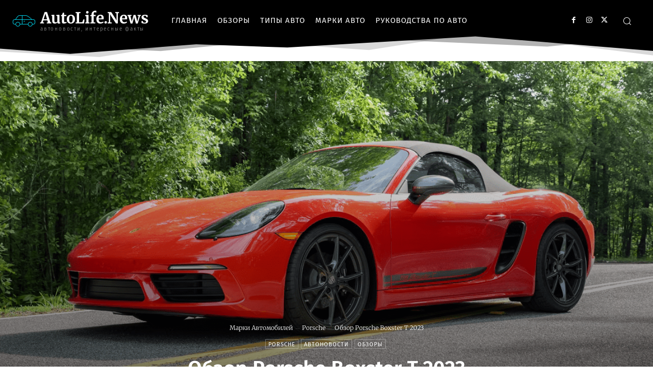

--- FILE ---
content_type: text/html; charset=UTF-8
request_url: https://autolife.news/obzor-porsche-boxster-t-2023/
body_size: 157124
content:
<!DOCTYPE html>
<!--[if IE 8]>    <html class="ie8" lang="en"> <![endif]--><!--[if IE 9]>    <html class="ie9" lang="en"> <![endif]--><!--[if gt IE 8]><!--><html lang="ru-RU"> <!--<![endif]--><head><meta http-equiv="Content-Type" content="text/html;charset=UTF-8"><script>document.seraph_accel_usbpb=document.createElement;seraph_accel_izrbpb={add:function(b,a=10){void 0===this.a[a]&&(this.a[a]=[]);this.a[a].push(b)},a:{}}</script> <title>Обзор Porsche Boxster T 2023 - AutoLife.News</title> <meta name="viewport" content="width=device-width, initial-scale=1.0"> <link rel="pingback" href="https://autolife.news/xmlrpc.php"> <script type="o/js-lzl">
/* <![CDATA[ */
(()=>{var e={};e.g=function(){if("object"==typeof globalThis)return globalThis;try{return this||new Function("return this")()}catch(e){if("object"==typeof window)return window}}(),function({ampUrl:n,isCustomizePreview:t,isAmpDevMode:r,noampQueryVarName:o,noampQueryVarValue:s,disabledStorageKey:i,mobileUserAgents:a,regexRegex:c}){if("undefined"==typeof sessionStorage)return;const d=new RegExp(c);if(!a.some((e=>{const n=e.match(d);return!(!n||!new RegExp(n[1],n[2]).test(navigator.userAgent))||navigator.userAgent.includes(e)})))return;e.g.addEventListener("DOMContentLoaded",(()=>{const e=document.getElementById("amp-mobile-version-switcher");if(!e)return;e.hidden=!1;const n=e.querySelector("a[href]");n&&n.addEventListener("click",(()=>{sessionStorage.removeItem(i)}))}));const g=r&&["paired-browsing-non-amp","paired-browsing-amp"].includes(window.name);if(sessionStorage.getItem(i)||t||g)return;const u=new URL(location.href),m=new URL(n);m.hash=u.hash,u.searchParams.has(o)&&s===u.searchParams.get(o)?sessionStorage.setItem(i,"1"):m.href!==u.href&&(window.stop(),location.replace(m.href))}({"ampUrl":"https:\/\/autolife.news\/obzor-porsche-boxster-t-2023\/?amp=1","noampQueryVarName":"noamp","noampQueryVarValue":"mobile","disabledStorageKey":"amp_mobile_redirect_disabled","mobileUserAgents":["Mobile","Android","Silk\/","Kindle","BlackBerry","Opera Mini","Opera Mobi"],"regexRegex":"^\\\/((?:.|\\n)+)\\\/([i]*)$","isCustomizePreview":false,"isAmpDevMode":false})})();
/* ]]> */
</script> <meta name="robots" content="index, follow, max-image-preview:large, max-snippet:-1, max-video-preview:-1"> <link rel="preload" fetchpriority="high" as="image" href="https://autolife.news/wp-content/uploads/2023/09/2023-porsche-boxster-t.png.webp" type="image/webp"> <script id="google_gtagjs-js-consent-mode-data-layer" type="o/js-lzl">
/* <![CDATA[ */
window.dataLayer = window.dataLayer || [];function gtag(){dataLayer.push(arguments);}
gtag('consent', 'default', {"ad_personalization":"denied","ad_storage":"denied","ad_user_data":"denied","analytics_storage":"denied","functionality_storage":"denied","security_storage":"denied","personalization_storage":"denied","region":["AT","BE","BG","CH","CY","CZ","DE","DK","EE","ES","FI","FR","GB","GR","HR","HU","IE","IS","IT","LI","LT","LU","LV","MT","NL","NO","PL","PT","RO","SE","SI","SK"],"wait_for_update":500});
window._googlesitekitConsentCategoryMap = {"statistics":["analytics_storage"],"marketing":["ad_storage","ad_user_data","ad_personalization"],"functional":["functionality_storage","security_storage"],"preferences":["personalization_storage"]};
window._googlesitekitConsents = {"ad_personalization":"denied","ad_storage":"denied","ad_user_data":"denied","analytics_storage":"denied","functionality_storage":"denied","security_storage":"denied","personalization_storage":"denied","region":["AT","BE","BG","CH","CY","CZ","DE","DK","EE","ES","FI","FR","GB","GR","HR","HU","IE","IS","IT","LI","LT","LU","LV","MT","NL","NO","PL","PT","RO","SE","SI","SK"],"wait_for_update":500};
/* ]]> */
</script> <title>Обзор Porsche Boxster T 2023 - AutoLife.News</title> <meta name="description" content="Porsche Boxster T 2023 года выпуска - это 911, который вы хотите, тем более он выглядит лучше, чем когда-либо."> <link rel="canonical" href="https://autolife.news/obzor-porsche-boxster-t-2023/"> <meta property="og:locale" content="ru_RU"> <meta property="og:type" content="article"> <meta property="og:title" content="Обзор Porsche Boxster T 2023"> <meta property="og:description" content="Porsche Boxster T 2023 года выпуска - это 911, который вы хотите, тем более он выглядит лучше, чем когда-либо."> <meta property="og:url" content="https://autolife.news/obzor-porsche-boxster-t-2023/"> <meta property="og:site_name" content="AutoLife.News"> <meta property="article:publisher" content="https://www.facebook.com/autolife.news"> <meta property="article:author" content="https://www.facebook.com/autolife.news/"> <meta property="article:published_time" content="2023-09-15T22:33:49+00:00"> <meta property="article:modified_time" content="2024-03-27T18:56:45+00:00"> <meta property="og:image" content="https://autolife.news/wp-content/uploads/2023/09/2023-porsche-boxster-t.png"> <meta property="og:image:width" content="1140"> <meta property="og:image:height" content="641"> <meta property="og:image:type" content="image/png"> <meta name="author" content="1nv1s1bl3"> <meta name="twitter:card" content="summary_large_image"> <meta name="twitter:creator" content="@AutoLife_News"> <meta name="twitter:site" content="@AutoLife_News"> <meta name="twitter:label1" content="Written by"> <meta name="twitter:data1" content="1nv1s1bl3"> <meta name="twitter:label2" content="Est. reading time"> <meta name="twitter:data2" content="11 минут"> <script type="application/ld+json" class="yoast-schema-graph">{"@context":"https://schema.org","@graph":[{"@type":"NewsArticle","@id":"https://autolife.news/obzor-porsche-boxster-t-2023/#article","isPartOf":{"@id":"https://autolife.news/obzor-porsche-boxster-t-2023/"},"author":{"name":"1nv1s1bl3","@id":"https://autolife.news/#/schema/person/8f5d729ebe0572a00fd90c2de37ff094"},"headline":"Обзор Porsche Boxster T 2023","datePublished":"2023-09-15T22:33:49+00:00","dateModified":"2024-03-27T18:56:45+00:00","mainEntityOfPage":{"@id":"https://autolife.news/obzor-porsche-boxster-t-2023/"},"wordCount":1397,"commentCount":0,"publisher":{"@id":"https://autolife.news/#organization"},"image":{"@id":"https://autolife.news/obzor-porsche-boxster-t-2023/#primaryimage"},"thumbnailUrl":"https://autolife.news/wp-content/uploads/2023/09/2023-porsche-boxster-t.png","keywords":["Porsche"],"articleSection":["Porsche","АвтоНовости","Обзоры"],"inLanguage":"ru-RU","potentialAction":[{"@type":"CommentAction","name":"Comment","target":["https://autolife.news/obzor-porsche-boxster-t-2023/#respond"]}],"copyrightYear":"2023","copyrightHolder":{"@id":"https://autolife.news/#organization"}},{"@type":"WebPage","@id":"https://autolife.news/obzor-porsche-boxster-t-2023/","url":"https://autolife.news/obzor-porsche-boxster-t-2023/","name":"Обзор Porsche Boxster T 2023 - AutoLife.News","isPartOf":{"@id":"https://autolife.news/#website"},"primaryImageOfPage":{"@id":"https://autolife.news/obzor-porsche-boxster-t-2023/#primaryimage"},"image":{"@id":"https://autolife.news/obzor-porsche-boxster-t-2023/#primaryimage"},"thumbnailUrl":"https://autolife.news/wp-content/uploads/2023/09/2023-porsche-boxster-t.png","datePublished":"2023-09-15T22:33:49+00:00","dateModified":"2024-03-27T18:56:45+00:00","description":"Porsche Boxster T 2023 года выпуска - это 911, который вы хотите, тем более он выглядит лучше, чем когда-либо.","breadcrumb":{"@id":"https://autolife.news/obzor-porsche-boxster-t-2023/#breadcrumb"},"inLanguage":"ru-RU","potentialAction":[{"@type":"ReadAction","target":["https://autolife.news/obzor-porsche-boxster-t-2023/"]}]},{"@type":"ImageObject","inLanguage":"ru-RU","@id":"https://autolife.news/obzor-porsche-boxster-t-2023/#primaryimage","url":"https://autolife.news/wp-content/uploads/2023/09/2023-porsche-boxster-t.png","contentUrl":"https://autolife.news/wp-content/uploads/2023/09/2023-porsche-boxster-t.png","width":1140,"height":641,"caption":"Porsche Boxster T 2023"},{"@type":"BreadcrumbList","@id":"https://autolife.news/obzor-porsche-boxster-t-2023/#breadcrumb","itemListElement":[{"@type":"ListItem","position":1,"name":"Главная страница","item":"https://autolife.news/"},{"@type":"ListItem","position":2,"name":"Обзор Porsche Boxster T 2023"}]},{"@type":"WebSite","@id":"https://autolife.news/#website","url":"https://autolife.news/","name":"AutoLife.News","description":"Самые свежие новости, обзоры и обсуждения автомобильных новинок в мире.","publisher":{"@id":"https://autolife.news/#organization"},"alternateName":"Автоновости","potentialAction":[{"@type":"SearchAction","target":{"@type":"EntryPoint","urlTemplate":"https://autolife.news/?s={search_term_string}"},"query-input":{"@type":"PropertyValueSpecification","valueRequired":true,"valueName":"search_term_string"}}],"inLanguage":"ru-RU"},{"@type":"Organization","@id":"https://autolife.news/#organization","name":"AutoLife.News - Новости мира автомобилей","alternateName":"Автоновости","url":"https://autolife.news/","logo":{"@type":"ImageObject","inLanguage":"ru-RU","@id":"https://autolife.news/#/schema/logo/image/","url":"https://autolife.news/wp-content/uploads/2025/05/482985992_635765372540519_7947418356416042656_n.jpg","contentUrl":"https://autolife.news/wp-content/uploads/2025/05/482985992_635765372540519_7947418356416042656_n.jpg","width":960,"height":540,"caption":"AutoLife.News - Новости мира автомобилей"},"image":{"@id":"https://autolife.news/#/schema/logo/image/"},"sameAs":["https://www.facebook.com/autolife.news","https://x.com/AutoLife_News","https://mastodon.social/@1nv1s1bl3","https://www.linkedin.com/groups/12661030/"],"description":"Самые свежие новости, обзоры и обсуждения автомобильных новинок в мире.","email":"info@autolife.news","telephone":"+380933330000","legalName":"Автоновости AutoLife.News","foundingDate":"2021-03-20","numberOfEmployees":{"@type":"QuantitativeValue","minValue":"1","maxValue":"10"},"publishingPrinciples":"https://autolife.news/metodologiya-autolife-news/","actionableFeedbackPolicy":"https://autolife.news/kontakty/","correctionsPolicy":"https://autolife.news/politika-konfidenczialnosti/"},{"@type":"Person","@id":"https://autolife.news/#/schema/person/8f5d729ebe0572a00fd90c2de37ff094","name":"1nv1s1bl3","image":{"@type":"ImageObject","inLanguage":"ru-RU","@id":"https://autolife.news/#/schema/person/image/","url":"https://secure.gravatar.com/avatar/872bbcd49fcf2a7709aa1fd2baccf4db5bf39d27bbcaed677778cc4026d0de1f?s=96&d=mm&r=g","contentUrl":"https://secure.gravatar.com/avatar/872bbcd49fcf2a7709aa1fd2baccf4db5bf39d27bbcaed677778cc4026d0de1f?s=96&d=mm&r=g","caption":"1nv1s1bl3"},"sameAs":["https://autolife.news","https://www.facebook.com/autolife.news/","https://www.instagram.com/auto_lifenews/","https://www.linkedin.com/groups/12661030/","https://x.com/AutoLife_News"],"honorificPrefix":"Mr","gender":"мужской","url":"https://autolife.news/author/autolife_admin/"}]}</script> <link rel="dns-prefetch" href="//www.googletagmanager.com"> <link rel="dns-prefetch" href="//fonts.googleapis.com"> <link rel="dns-prefetch" href="//pagead2.googlesyndication.com"> <link rel="dns-prefetch" href="//fundingchoicesmessages.google.com"> <link rel="alternate" type="application/rss+xml" title="AutoLife.News » Лента" href="https://autolife.news/feed/"> <link rel="alternate" title="oEmbed (JSON)" type="application/json+oembed" href="https://autolife.news/wp-json/oembed/1.0/embed?url=https%3A%2F%2Fautolife.news%2Fobzor-porsche-boxster-t-2023%2F"> <link rel="alternate" title="oEmbed (XML)" type="text/xml+oembed" href="https://autolife.news/wp-json/oembed/1.0/embed?url=https%3A%2F%2Fautolife.news%2Fobzor-porsche-boxster-t-2023%2F&amp;format=xml">                  <script src="https://autolife.news/wp-includes/js/jquery/jquery.min.js?ver=3.7.1" id="jquery-core-js" type="o/js-lzl"></script> <script src="https://autolife.news/wp-includes/js/jquery/jquery-migrate.min.js?ver=3.4.1" id="jquery-migrate-js" type="o/js-lzl"></script> <script src="https://autolife.news/wp-content/plugins/disable-wp-comments/public/js/disable-wp-comments-public.js?ver=1.1.1" id="disable-wp-comments-js" type="o/js-lzl"></script> <script data-no-optimize="1" data-no-minify="1" data-cfasync="false" src="https://autolife.news/wp-content/cache/borlabs-cookie/1/borlabs-cookie-config-ru.json.js?ver=3.3.18.1-2" id="borlabs-cookie-config-js" type="o/js-lzl"></script> <script src="https://www.googletagmanager.com/gtag/js?id=G-1JB9QV54RL" id="google_gtagjs-js" async type="o/js-lzl"></script> <script id="google_gtagjs-js-after" type="o/js-lzl">
/* <![CDATA[ */
window.dataLayer = window.dataLayer || [];function gtag(){dataLayer.push(arguments);}
gtag("set","linker",{"domains":["autolife.news"]});
gtag("js", new Date());
gtag("set", "developer_id.dZTNiMT", true);
gtag("config", "G-1JB9QV54RL", {"googlesitekit_post_type":"post"});
 window._googlesitekit = window._googlesitekit || {}; window._googlesitekit.throttledEvents = []; window._googlesitekit.gtagEvent = (name, data) => { var key = JSON.stringify( { name, data } ); if ( !! window._googlesitekit.throttledEvents[ key ] ) { return; } window._googlesitekit.throttledEvents[ key ] = true; setTimeout( () => { delete window._googlesitekit.throttledEvents[ key ]; }, 5 ); gtag( "event", name, { ...data, event_source: "site-kit" } ); }; 
//# sourceURL=google_gtagjs-js-after
/* ]]> */
</script> <link rel="https://api.w.org/" href="https://autolife.news/wp-json/"><link rel="alternate" title="JSON" type="application/json" href="https://autolife.news/wp-json/wp/v2/posts/5725"><link rel="EditURI" type="application/rsd+xml" title="RSD" href="https://autolife.news/xmlrpc.php?rsd"> <link rel="shortlink" href="https://autolife.news/?p=5725"> <meta name="generator" content="Site Kit by Google 1.170.0"><link rel="alternate" type="text/html" media="only screen and (max-width: 640px)" href="https://autolife.news/obzor-porsche-boxster-t-2023/?amp=1"> <script type="o/js-lzl">
        window.tdb_global_vars = {"wpRestUrl":"https:\/\/autolife.news\/wp-json\/","permalinkStructure":"\/%postname%\/"};
        window.tdb_p_autoload_vars = {"isAjax":false,"isAdminBarShowing":false,"autoloadStatus":"off","origPostEditUrl":null};
    </script>  <meta name="google-adsense-platform-account" content="ca-host-pub-2644536267352236"> <meta name="google-adsense-platform-domain" content="sitekit.withgoogle.com"> <link rel="amphtml" href="https://autolife.news/obzor-porsche-boxster-t-2023/?amp=1"> <script type="o/js-lzl">
/* <![CDATA[ */

			( function( w, d, s, l, i ) {
				w[l] = w[l] || [];
				w[l].push( {'gtm.start': new Date().getTime(), event: 'gtm.js'} );
				var f = d.getElementsByTagName( s )[0],
					j = d.createElement( s ), dl = l != 'dataLayer' ? '&l=' + l : '';
				j.async = true;
				j.src = 'https://www.googletagmanager.com/gtm.js?id=' + i + dl;
				f.parentNode.insertBefore( j, f );
			} )( window, document, 'script', 'dataLayer', 'GTM-TWLF9B5' );
			
/* ]]> */
</script> <script async="async" src="https://pagead2.googlesyndication.com/pagead/js/adsbygoogle.js?client=ca-pub-5387601710030776&amp;host=ca-host-pub-2644536267352236" crossorigin="anonymous" type="o/js-lzl"></script> <script async src="https://fundingchoicesmessages.google.com/i/pub-5387601710030776?ers=1" nonce="AQE1Il1ibadqGkqALSBNUg" type="o/js-lzl"></script><script nonce="AQE1Il1ibadqGkqALSBNUg" type="o/js-lzl">(function() {function signalGooglefcPresent() {if (!window.frames['googlefcPresent']) {if (document.body) {const iframe = document.createElement('iframe'); iframe.style = 'width: 0; height: 0; border: none; z-index: -1000; left: -1000px; top: -1000px;'; iframe.style.display = 'none'; iframe.name = 'googlefcPresent'; document.body.appendChild(iframe);} else {setTimeout(signalGooglefcPresent, 0);}}}signalGooglefcPresent();})();</script> <script type="o/js-lzl">(function(){'use strict';function aa(a){var b=0;return function(){return b<a.length?{done:!1,value:a[b++]}:{done:!0}}}var ba="function"==typeof Object.defineProperties?Object.defineProperty:function(a,b,c){if(a==Array.prototype||a==Object.prototype)return a;a[b]=c.value;return a};
function ca(a){a=["object"==typeof globalThis&&globalThis,a,"object"==typeof window&&window,"object"==typeof self&&self,"object"==typeof global&&global];for(var b=0;b<a.length;++b){var c=a[b];if(c&&c.Math==Math)return c}throw Error("Cannot find global object");}var da=ca(this);function k(a,b){if(b)a:{var c=da;a=a.split(".");for(var d=0;d<a.length-1;d++){var e=a[d];if(!(e in c))break a;c=c[e]}a=a[a.length-1];d=c[a];b=b(d);b!=d&&null!=b&&ba(c,a,{configurable:!0,writable:!0,value:b})}}
function ea(a){return a.raw=a}function m(a){var b="undefined"!=typeof Symbol&&Symbol.iterator&&a[Symbol.iterator];if(b)return b.call(a);if("number"==typeof a.length)return{next:aa(a)};throw Error(String(a)+" is not an iterable or ArrayLike");}function fa(a){for(var b,c=[];!(b=a.next()).done;)c.push(b.value);return c}var ha="function"==typeof Object.create?Object.create:function(a){function b(){}b.prototype=a;return new b},n;
if("function"==typeof Object.setPrototypeOf)n=Object.setPrototypeOf;else{var q;a:{var ia={a:!0},ja={};try{ja.__proto__=ia;q=ja.a;break a}catch(a){}q=!1}n=q?function(a,b){a.__proto__=b;if(a.__proto__!==b)throw new TypeError(a+" is not extensible");return a}:null}var ka=n;
function r(a,b){a.prototype=ha(b.prototype);a.prototype.constructor=a;if(ka)ka(a,b);else for(var c in b)if("prototype"!=c)if(Object.defineProperties){var d=Object.getOwnPropertyDescriptor(b,c);d&&Object.defineProperty(a,c,d)}else a[c]=b[c];a.A=b.prototype}function la(){for(var a=Number(this),b=[],c=a;c<arguments.length;c++)b[c-a]=arguments[c];return b}k("Number.MAX_SAFE_INTEGER",function(){return 9007199254740991});
k("Number.isFinite",function(a){return a?a:function(b){return"number"!==typeof b?!1:!isNaN(b)&&Infinity!==b&&-Infinity!==b}});k("Number.isInteger",function(a){return a?a:function(b){return Number.isFinite(b)?b===Math.floor(b):!1}});k("Number.isSafeInteger",function(a){return a?a:function(b){return Number.isInteger(b)&&Math.abs(b)<=Number.MAX_SAFE_INTEGER}});
k("Math.trunc",function(a){return a?a:function(b){b=Number(b);if(isNaN(b)||Infinity===b||-Infinity===b||0===b)return b;var c=Math.floor(Math.abs(b));return 0>b?-c:c}});k("Object.is",function(a){return a?a:function(b,c){return b===c?0!==b||1/b===1/c:b!==b&&c!==c}});k("Array.prototype.includes",function(a){return a?a:function(b,c){var d=this;d instanceof String&&(d=String(d));var e=d.length;c=c||0;for(0>c&&(c=Math.max(c+e,0));c<e;c++){var f=d[c];if(f===b||Object.is(f,b))return!0}return!1}});
k("String.prototype.includes",function(a){return a?a:function(b,c){if(null==this)throw new TypeError("The 'this' value for String.prototype.includes must not be null or undefined");if(b instanceof RegExp)throw new TypeError("First argument to String.prototype.includes must not be a regular expression");return-1!==this.indexOf(b,c||0)}});/*

 Copyright The Closure Library Authors.
 SPDX-License-Identifier: Apache-2.0
*/
var t=this||self;function v(a){return a};var w,x;a:{for(var ma=["CLOSURE_FLAGS"],y=t,z=0;z<ma.length;z++)if(y=y[ma[z]],null==y){x=null;break a}x=y}var na=x&&x[610401301];w=null!=na?na:!1;var A,oa=t.navigator;A=oa?oa.userAgentData||null:null;function B(a){return w?A?A.brands.some(function(b){return(b=b.brand)&&-1!=b.indexOf(a)}):!1:!1}function C(a){var b;a:{if(b=t.navigator)if(b=b.userAgent)break a;b=""}return-1!=b.indexOf(a)};function D(){return w?!!A&&0<A.brands.length:!1}function E(){return D()?B("Chromium"):(C("Chrome")||C("CriOS"))&&!(D()?0:C("Edge"))||C("Silk")};var pa=D()?!1:C("Trident")||C("MSIE");!C("Android")||E();E();C("Safari")&&(E()||(D()?0:C("Coast"))||(D()?0:C("Opera"))||(D()?0:C("Edge"))||(D()?B("Microsoft Edge"):C("Edg/"))||D()&&B("Opera"));var qa={},F=null;var ra="undefined"!==typeof Uint8Array,sa=!pa&&"function"===typeof btoa;function G(){return"function"===typeof BigInt};var H=0,I=0;function ta(a){var b=0>a;a=Math.abs(a);var c=a>>>0;a=Math.floor((a-c)/4294967296);b&&(c=m(ua(c,a)),b=c.next().value,a=c.next().value,c=b);H=c>>>0;I=a>>>0}function va(a,b){b>>>=0;a>>>=0;if(2097151>=b)var c=""+(4294967296*b+a);else G()?c=""+(BigInt(b)<<BigInt(32)|BigInt(a)):(c=(a>>>24|b<<8)&16777215,b=b>>16&65535,a=(a&16777215)+6777216*c+6710656*b,c+=8147497*b,b*=2,1E7<=a&&(c+=Math.floor(a/1E7),a%=1E7),1E7<=c&&(b+=Math.floor(c/1E7),c%=1E7),c=b+wa(c)+wa(a));return c}
function wa(a){a=String(a);return"0000000".slice(a.length)+a}function ua(a,b){b=~b;a?a=~a+1:b+=1;return[a,b]};var J;J="function"===typeof Symbol&&"symbol"===typeof Symbol()?Symbol():void 0;var xa=J?function(a,b){a[J]|=b}:function(a,b){void 0!==a.g?a.g|=b:Object.defineProperties(a,{g:{value:b,configurable:!0,writable:!0,enumerable:!1}})},K=J?function(a){return a[J]|0}:function(a){return a.g|0},L=J?function(a){return a[J]}:function(a){return a.g},M=J?function(a,b){a[J]=b;return a}:function(a,b){void 0!==a.g?a.g=b:Object.defineProperties(a,{g:{value:b,configurable:!0,writable:!0,enumerable:!1}});return a};function ya(a,b){M(b,(a|0)&-14591)}function za(a,b){M(b,(a|34)&-14557)}
function Aa(a){a=a>>14&1023;return 0===a?536870912:a};var N={},Ba={};function Ca(a){return!(!a||"object"!==typeof a||a.g!==Ba)}function Da(a){return null!==a&&"object"===typeof a&&!Array.isArray(a)&&a.constructor===Object}function P(a,b,c){if(!Array.isArray(a)||a.length)return!1;var d=K(a);if(d&1)return!0;if(!(b&&(Array.isArray(b)?b.includes(c):b.has(c))))return!1;M(a,d|1);return!0}Object.freeze(new function(){});Object.freeze(new function(){});var Ea=/^-?([1-9][0-9]*|0)(\.[0-9]+)?$/;var Q;function Fa(a,b){Q=b;a=new a(b);Q=void 0;return a}
function R(a,b,c){null==a&&(a=Q);Q=void 0;if(null==a){var d=96;c?(a=[c],d|=512):a=[];b&&(d=d&-16760833|(b&1023)<<14)}else{if(!Array.isArray(a))throw Error();d=K(a);if(d&64)return a;d|=64;if(c&&(d|=512,c!==a[0]))throw Error();a:{c=a;var e=c.length;if(e){var f=e-1;if(Da(c[f])){d|=256;b=f-(+!!(d&512)-1);if(1024<=b)throw Error();d=d&-16760833|(b&1023)<<14;break a}}if(b){b=Math.max(b,e-(+!!(d&512)-1));if(1024<b)throw Error();d=d&-16760833|(b&1023)<<14}}}M(a,d);return a};function Ga(a){switch(typeof a){case "number":return isFinite(a)?a:String(a);case "boolean":return a?1:0;case "object":if(a)if(Array.isArray(a)){if(P(a,void 0,0))return}else if(ra&&null!=a&&a instanceof Uint8Array){if(sa){for(var b="",c=0,d=a.length-10240;c<d;)b+=String.fromCharCode.apply(null,a.subarray(c,c+=10240));b+=String.fromCharCode.apply(null,c?a.subarray(c):a);a=btoa(b)}else{void 0===b&&(b=0);if(!F){F={};c="ABCDEFGHIJKLMNOPQRSTUVWXYZabcdefghijklmnopqrstuvwxyz0123456789".split("");d=["+/=",
"+/","-_=","-_.","-_"];for(var e=0;5>e;e++){var f=c.concat(d[e].split(""));qa[e]=f;for(var g=0;g<f.length;g++){var h=f[g];void 0===F[h]&&(F[h]=g)}}}b=qa[b];c=Array(Math.floor(a.length/3));d=b[64]||"";for(e=f=0;f<a.length-2;f+=3){var l=a[f],p=a[f+1];h=a[f+2];g=b[l>>2];l=b[(l&3)<<4|p>>4];p=b[(p&15)<<2|h>>6];h=b[h&63];c[e++]=g+l+p+h}g=0;h=d;switch(a.length-f){case 2:g=a[f+1],h=b[(g&15)<<2]||d;case 1:a=a[f],c[e]=b[a>>2]+b[(a&3)<<4|g>>4]+h+d}a=c.join("")}return a}}return a};function Ha(a,b,c){a=Array.prototype.slice.call(a);var d=a.length,e=b&256?a[d-1]:void 0;d+=e?-1:0;for(b=b&512?1:0;b<d;b++)a[b]=c(a[b]);if(e){b=a[b]={};for(var f in e)Object.prototype.hasOwnProperty.call(e,f)&&(b[f]=c(e[f]))}return a}function Ia(a,b,c,d,e){if(null!=a){if(Array.isArray(a))a=P(a,void 0,0)?void 0:e&&K(a)&2?a:Ja(a,b,c,void 0!==d,e);else if(Da(a)){var f={},g;for(g in a)Object.prototype.hasOwnProperty.call(a,g)&&(f[g]=Ia(a[g],b,c,d,e));a=f}else a=b(a,d);return a}}
function Ja(a,b,c,d,e){var f=d||c?K(a):0;d=d?!!(f&32):void 0;a=Array.prototype.slice.call(a);for(var g=0;g<a.length;g++)a[g]=Ia(a[g],b,c,d,e);c&&c(f,a);return a}function Ka(a){return a.s===N?a.toJSON():Ga(a)};function La(a,b,c){c=void 0===c?za:c;if(null!=a){if(ra&&a instanceof Uint8Array)return b?a:new Uint8Array(a);if(Array.isArray(a)){var d=K(a);if(d&2)return a;b&&(b=0===d||!!(d&32)&&!(d&64||!(d&16)));return b?M(a,(d|34)&-12293):Ja(a,La,d&4?za:c,!0,!0)}a.s===N&&(c=a.h,d=L(c),a=d&2?a:Fa(a.constructor,Ma(c,d,!0)));return a}}function Ma(a,b,c){var d=c||b&2?za:ya,e=!!(b&32);a=Ha(a,b,function(f){return La(f,e,d)});xa(a,32|(c?2:0));return a};function Na(a,b){a=a.h;return Oa(a,L(a),b)}function Oa(a,b,c,d){if(-1===c)return null;if(c>=Aa(b)){if(b&256)return a[a.length-1][c]}else{var e=a.length;if(d&&b&256&&(d=a[e-1][c],null!=d))return d;b=c+(+!!(b&512)-1);if(b<e)return a[b]}}function Pa(a,b,c,d,e){var f=Aa(b);if(c>=f||e){var g=b;if(b&256)e=a[a.length-1];else{if(null==d)return;e=a[f+(+!!(b&512)-1)]={};g|=256}e[c]=d;c<f&&(a[c+(+!!(b&512)-1)]=void 0);g!==b&&M(a,g)}else a[c+(+!!(b&512)-1)]=d,b&256&&(a=a[a.length-1],c in a&&delete a[c])}
function Qa(a,b){var c=Ra;var d=void 0===d?!1:d;var e=a.h;var f=L(e),g=Oa(e,f,b,d);if(null!=g&&"object"===typeof g&&g.s===N)c=g;else if(Array.isArray(g)){var h=K(g),l=h;0===l&&(l|=f&32);l|=f&2;l!==h&&M(g,l);c=new c(g)}else c=void 0;c!==g&&null!=c&&Pa(e,f,b,c,d);e=c;if(null==e)return e;a=a.h;f=L(a);f&2||(g=e,c=g.h,h=L(c),g=h&2?Fa(g.constructor,Ma(c,h,!1)):g,g!==e&&(e=g,Pa(a,f,b,e,d)));return e}function Sa(a,b){a=Na(a,b);return null==a||"string"===typeof a?a:void 0}
function Ta(a,b){var c=void 0===c?0:c;a=Na(a,b);if(null!=a)if(b=typeof a,"number"===b?Number.isFinite(a):"string"!==b?0:Ea.test(a))if("number"===typeof a){if(a=Math.trunc(a),!Number.isSafeInteger(a)){ta(a);b=H;var d=I;if(a=d&2147483648)b=~b+1>>>0,d=~d>>>0,0==b&&(d=d+1>>>0);b=4294967296*d+(b>>>0);a=a?-b:b}}else if(b=Math.trunc(Number(a)),Number.isSafeInteger(b))a=String(b);else{if(b=a.indexOf("."),-1!==b&&(a=a.substring(0,b)),!("-"===a[0]?20>a.length||20===a.length&&-922337<Number(a.substring(0,7)):
19>a.length||19===a.length&&922337>Number(a.substring(0,6)))){if(16>a.length)ta(Number(a));else if(G())a=BigInt(a),H=Number(a&BigInt(4294967295))>>>0,I=Number(a>>BigInt(32)&BigInt(4294967295));else{b=+("-"===a[0]);I=H=0;d=a.length;for(var e=b,f=(d-b)%6+b;f<=d;e=f,f+=6)e=Number(a.slice(e,f)),I*=1E6,H=1E6*H+e,4294967296<=H&&(I+=Math.trunc(H/4294967296),I>>>=0,H>>>=0);b&&(b=m(ua(H,I)),a=b.next().value,b=b.next().value,H=a,I=b)}a=H;b=I;b&2147483648?G()?a=""+(BigInt(b|0)<<BigInt(32)|BigInt(a>>>0)):(b=
m(ua(a,b)),a=b.next().value,b=b.next().value,a="-"+va(a,b)):a=va(a,b)}}else a=void 0;return null!=a?a:c}function S(a,b){a=Sa(a,b);return null!=a?a:""};function T(a,b,c){this.h=R(a,b,c)}T.prototype.toJSON=function(){return Ua(this,Ja(this.h,Ka,void 0,void 0,!1),!0)};T.prototype.s=N;T.prototype.toString=function(){return Ua(this,this.h,!1).toString()};
function Ua(a,b,c){var d=a.constructor.v,e=L(c?a.h:b);a=b.length;if(!a)return b;var f;if(Da(c=b[a-1])){a:{var g=c;var h={},l=!1,p;for(p in g)if(Object.prototype.hasOwnProperty.call(g,p)){var u=g[p];if(Array.isArray(u)){var jb=u;if(P(u,d,+p)||Ca(u)&&0===u.size)u=null;u!=jb&&(l=!0)}null!=u?h[p]=u:l=!0}if(l){for(var O in h){g=h;break a}g=null}}g!=c&&(f=!0);a--}for(p=+!!(e&512)-1;0<a;a--){O=a-1;c=b[O];O-=p;if(!(null==c||P(c,d,O)||Ca(c)&&0===c.size))break;var kb=!0}if(!f&&!kb)return b;b=Array.prototype.slice.call(b,
0,a);g&&b.push(g);return b};function Va(a){return function(b){if(null==b||""==b)b=new a;else{b=JSON.parse(b);if(!Array.isArray(b))throw Error(void 0);xa(b,32);b=Fa(a,b)}return b}};function Wa(a){this.h=R(a)}r(Wa,T);var Xa=Va(Wa);var U;function V(a){this.g=a}V.prototype.toString=function(){return this.g+""};var Ya={};function Za(a){if(void 0===U){var b=null;var c=t.trustedTypes;if(c&&c.createPolicy){try{b=c.createPolicy("goog#html",{createHTML:v,createScript:v,createScriptURL:v})}catch(d){t.console&&t.console.error(d.message)}U=b}else U=b}a=(b=U)?b.createScriptURL(a):a;return new V(a,Ya)};function $a(){return Math.floor(2147483648*Math.random()).toString(36)+Math.abs(Math.floor(2147483648*Math.random())^Date.now()).toString(36)};function ab(a,b){b=String(b);"application/xhtml+xml"===a.contentType&&(b=b.toLowerCase());return a.createElement(b)}function bb(a){this.g=a||t.document||document};/*

 SPDX-License-Identifier: Apache-2.0
*/
function cb(a,b){a.src=b instanceof V&&b.constructor===V?b.g:"type_error:TrustedResourceUrl";var c,d;(c=(b=null==(d=(c=(a.ownerDocument&&a.ownerDocument.defaultView||window).document).querySelector)?void 0:d.call(c,"script[nonce]"))?b.nonce||b.getAttribute("nonce")||"":"")&&a.setAttribute("nonce",c)};function db(a){a=void 0===a?document:a;return a.createElement("script")};function eb(a,b,c,d,e,f){try{var g=a.g,h=db(g);h.async=!0;cb(h,b);g.head.appendChild(h);h.addEventListener("load",function(){e();d&&g.head.removeChild(h)});h.addEventListener("error",function(){0<c?eb(a,b,c-1,d,e,f):(d&&g.head.removeChild(h),f())})}catch(l){f()}};var fb=t.atob("aHR0cHM6Ly93d3cuZ3N0YXRpYy5jb20vaW1hZ2VzL2ljb25zL21hdGVyaWFsL3N5c3RlbS8xeC93YXJuaW5nX2FtYmVyXzI0ZHAucG5n"),gb=t.atob("WW91IGFyZSBzZWVpbmcgdGhpcyBtZXNzYWdlIGJlY2F1c2UgYWQgb3Igc2NyaXB0IGJsb2NraW5nIHNvZnR3YXJlIGlzIGludGVyZmVyaW5nIHdpdGggdGhpcyBwYWdlLg=="),hb=t.atob("RGlzYWJsZSBhbnkgYWQgb3Igc2NyaXB0IGJsb2NraW5nIHNvZnR3YXJlLCB0aGVuIHJlbG9hZCB0aGlzIHBhZ2Uu");function ib(a,b,c){this.i=a;this.u=b;this.o=c;this.g=null;this.j=[];this.m=!1;this.l=new bb(this.i)}
function lb(a){if(a.i.body&&!a.m){var b=function(){mb(a);t.setTimeout(function(){nb(a,3)},50)};eb(a.l,a.u,2,!0,function(){t[a.o]||b()},b);a.m=!0}}
function mb(a){for(var b=W(1,5),c=0;c<b;c++){var d=X(a);a.i.body.appendChild(d);a.j.push(d)}b=X(a);b.style.bottom="0";b.style.left="0";b.style.position="fixed";b.style.width=W(100,110).toString()+"%";b.style.zIndex=W(2147483544,2147483644).toString();b.style.backgroundColor=ob(249,259,242,252,219,229);b.style.boxShadow="0 0 12px #888";b.style.color=ob(0,10,0,10,0,10);b.style.display="flex";b.style.justifyContent="center";b.style.fontFamily="Roboto, Arial";c=X(a);c.style.width=W(80,85).toString()+
"%";c.style.maxWidth=W(750,775).toString()+"px";c.style.margin="24px";c.style.display="flex";c.style.alignItems="flex-start";c.style.justifyContent="center";d=ab(a.l.g,"IMG");d.className=$a();d.src=fb;d.alt="Warning icon";d.style.height="24px";d.style.width="24px";d.style.paddingRight="16px";var e=X(a),f=X(a);f.style.fontWeight="bold";f.textContent=gb;var g=X(a);g.textContent=hb;Y(a,e,f);Y(a,e,g);Y(a,c,d);Y(a,c,e);Y(a,b,c);a.g=b;a.i.body.appendChild(a.g);b=W(1,5);for(c=0;c<b;c++)d=X(a),a.i.body.appendChild(d),
a.j.push(d)}function Y(a,b,c){for(var d=W(1,5),e=0;e<d;e++){var f=X(a);b.appendChild(f)}b.appendChild(c);c=W(1,5);for(d=0;d<c;d++)e=X(a),b.appendChild(e)}function W(a,b){return Math.floor(a+Math.random()*(b-a))}function ob(a,b,c,d,e,f){return"rgb("+W(Math.max(a,0),Math.min(b,255)).toString()+","+W(Math.max(c,0),Math.min(d,255)).toString()+","+W(Math.max(e,0),Math.min(f,255)).toString()+")"}function X(a){a=ab(a.l.g,"DIV");a.className=$a();return a}
function nb(a,b){0>=b||null!=a.g&&0!==a.g.offsetHeight&&0!==a.g.offsetWidth||(pb(a),mb(a),t.setTimeout(function(){nb(a,b-1)},50))}function pb(a){for(var b=m(a.j),c=b.next();!c.done;c=b.next())(c=c.value)&&c.parentNode&&c.parentNode.removeChild(c);a.j=[];(b=a.g)&&b.parentNode&&b.parentNode.removeChild(b);a.g=null};function qb(a,b,c,d,e){function f(l){document.body?g(document.body):0<l?t.setTimeout(function(){f(l-1)},e):b()}function g(l){l.appendChild(h);t.setTimeout(function(){h?(0!==h.offsetHeight&&0!==h.offsetWidth?b():a(),h.parentNode&&h.parentNode.removeChild(h)):a()},d)}var h=rb(c);f(3)}function rb(a){var b=document.createElement("div");b.className=a;b.style.width="1px";b.style.height="1px";b.style.position="absolute";b.style.left="-10000px";b.style.top="-10000px";b.style.zIndex="-10000";return b};function Ra(a){this.h=R(a)}r(Ra,T);function sb(a){this.h=R(a)}r(sb,T);var tb=Va(sb);function ub(a){var b=la.apply(1,arguments);if(0===b.length)return Za(a[0]);for(var c=a[0],d=0;d<b.length;d++)c+=encodeURIComponent(b[d])+a[d+1];return Za(c)};function vb(a){if(!a)return null;a=Sa(a,4);var b;null===a||void 0===a?b=null:b=Za(a);return b};var wb=ea([""]),xb=ea([""]);function yb(a,b){this.m=a;this.o=new bb(a.document);this.g=b;this.j=S(this.g,1);this.u=vb(Qa(this.g,2))||ub(wb);this.i=!1;b=vb(Qa(this.g,13))||ub(xb);this.l=new ib(a.document,b,S(this.g,12))}yb.prototype.start=function(){zb(this)};
function zb(a){Ab(a);eb(a.o,a.u,3,!1,function(){a:{var b=a.j;var c=t.btoa(b);if(c=t[c]){try{var d=Xa(t.atob(c))}catch(e){b=!1;break a}b=b===Sa(d,1)}else b=!1}b?Z(a,S(a.g,14)):(Z(a,S(a.g,8)),lb(a.l))},function(){qb(function(){Z(a,S(a.g,7));lb(a.l)},function(){return Z(a,S(a.g,6))},S(a.g,9),Ta(a.g,10),Ta(a.g,11))})}function Z(a,b){a.i||(a.i=!0,a=new a.m.XMLHttpRequest,a.open("GET",b,!0),a.send())}function Ab(a){var b=t.btoa(a.j);a.m[b]&&Z(a,S(a.g,5))};(function(a,b){t[a]=function(){var c=la.apply(0,arguments);t[a]=function(){};b.call.apply(b,[null].concat(c instanceof Array?c:fa(m(c))))}})("__h82AlnkH6D91__",function(a){"function"===typeof window.atob&&(new yb(window,tb(window.atob(a)))).start()});}).call(this);

window.__h82AlnkH6D91__("[base64]/[base64]/[base64]/[base64]");</script>  <script id="td-generated-header-js" type="o/js-lzl">
    
    

	    var tdBlocksArray = []; //here we store all the items for the current page

	    // td_block class - each ajax block uses a object of this class for requests
	    function tdBlock() {
		    this.id = '';
		    this.block_type = 1; //block type id (1-234 etc)
		    this.atts = '';
		    this.td_column_number = '';
		    this.td_current_page = 1; //
		    this.post_count = 0; //from wp
		    this.found_posts = 0; //from wp
		    this.max_num_pages = 0; //from wp
		    this.td_filter_value = ''; //current live filter value
		    this.is_ajax_running = false;
		    this.td_user_action = ''; // load more or infinite loader (used by the animation)
		    this.header_color = '';
		    this.ajax_pagination_infinite_stop = ''; //show load more at page x
	    }

        // td_js_generator - mini detector
        ( function () {
            var htmlTag = document.getElementsByTagName("html")[0];

	        if ( navigator.userAgent.indexOf("MSIE 10.0") > -1 ) {
                htmlTag.className += ' ie10';
            }

            if ( !!navigator.userAgent.match(/Trident.*rv\:11\./) ) {
                htmlTag.className += ' ie11';
            }

	        if ( navigator.userAgent.indexOf("Edge") > -1 ) {
                htmlTag.className += ' ieEdge';
            }

            if ( /(iPad|iPhone|iPod)/g.test(navigator.userAgent) ) {
                htmlTag.className += ' td-md-is-ios';
            }

            var user_agent = navigator.userAgent.toLowerCase();
            if ( user_agent.indexOf("android") > -1 ) {
                htmlTag.className += ' td-md-is-android';
            }

            if ( -1 !== navigator.userAgent.indexOf('Mac OS X')  ) {
                htmlTag.className += ' td-md-is-os-x';
            }

            if ( /chrom(e|ium)/.test(navigator.userAgent.toLowerCase()) ) {
               htmlTag.className += ' td-md-is-chrome';
            }

            if ( -1 !== navigator.userAgent.indexOf('Firefox') ) {
                htmlTag.className += ' td-md-is-firefox';
            }

            if ( -1 !== navigator.userAgent.indexOf('Safari') && -1 === navigator.userAgent.indexOf('Chrome') ) {
                htmlTag.className += ' td-md-is-safari';
            }

            if( -1 !== navigator.userAgent.indexOf('IEMobile') ){
                htmlTag.className += ' td-md-is-iemobile';
            }

        })();

        var tdLocalCache = {};

        ( function () {
            "use strict";

            tdLocalCache = {
                data: {},
                remove: function (resource_id) {
                    delete tdLocalCache.data[resource_id];
                },
                exist: function (resource_id) {
                    return tdLocalCache.data.hasOwnProperty(resource_id) && tdLocalCache.data[resource_id] !== null;
                },
                get: function (resource_id) {
                    return tdLocalCache.data[resource_id];
                },
                set: function (resource_id, cachedData) {
                    tdLocalCache.remove(resource_id);
                    tdLocalCache.data[resource_id] = cachedData;
                }
            };
        })();

    
    
var td_viewport_interval_list=[{"limitBottom":767,"sidebarWidth":228},{"limitBottom":1018,"sidebarWidth":300},{"limitBottom":1140,"sidebarWidth":324}];
var tds_general_modal_image="yes";
var tds_general_modal_image_disable_mob="yes";
var tds_video_lazy="enabled";
var tdc_is_installed="yes";
var tdc_domain_active=false;
var td_ajax_url="https:\/\/autolife.news\/wp-admin\/admin-ajax.php?td_theme_name=Newspaper&v=12.7.1";
var td_get_template_directory_uri="https:\/\/autolife.news\/wp-content\/plugins\/td-composer\/legacy\/common";
var tds_snap_menu="";
var tds_logo_on_sticky="";
var tds_header_style="";
var td_please_wait="\u041f\u043e\u0436\u0430\u043b\u0443\u0439\u0441\u0442\u0430, \u043f\u043e\u0434\u043e\u0436\u0434\u0438\u0442\u0435...";
var td_email_user_pass_incorrect="\u041d\u0435\u0432\u0435\u0440\u043d\u043e\u0435 \u0438\u043c\u044f \u043f\u043e\u043b\u044c\u0437\u043e\u0432\u0430\u0442\u0435\u043b\u044f \u0438\u043b\u0438 \u043f\u0430\u0440\u043e\u043b\u044c!";
var td_email_user_incorrect="\u041d\u0435\u0432\u0435\u0440\u043d\u044b\u0439 \u0430\u0434\u0440\u0435\u0441 \u044d\u043b\u0435\u043a\u0442\u0440\u043e\u043d\u043d\u043e\u0439 \u043f\u043e\u0447\u0442\u044b \u0438\u043b\u0438 \u043f\u0430\u0440\u043e\u043b\u044c!";
var td_email_incorrect="\u041d\u0435\u0432\u0435\u0440\u043d\u044b\u0439 \u0430\u0434\u0440\u0435\u0441 \u044d\u043b\u0435\u043a\u0442\u0440\u043e\u043d\u043d\u043e\u0439 \u043f\u043e\u0447\u0442\u044b!";
var td_user_incorrect="Username incorrect!";
var td_email_user_empty="Email or username empty!";
var td_pass_empty="Pass empty!";
var td_pass_pattern_incorrect="Invalid Pass Pattern!";
var td_retype_pass_incorrect="Retyped Pass incorrect!";
var tds_more_articles_on_post_enable="";
var tds_more_articles_on_post_time_to_wait="";
var tds_more_articles_on_post_pages_distance_from_top=0;
var tds_captcha="";
var tds_theme_color_site_wide="#4db2ec";
var tds_smart_sidebar="";
var tdThemeName="Newspaper";
var tdThemeNameWl="Newspaper";
var td_magnific_popup_translation_tPrev="\u041f\u0440\u0435\u0434\u044b\u0434\u0443\u0449\u0438\u0439 (\u041a\u043d\u043e\u043f\u043a\u0430 \u0432\u043b\u0435\u0432\u043e)";
var td_magnific_popup_translation_tNext="\u0421\u043b\u0435\u0434\u0443\u044e\u0449\u0438\u0439 (\u041a\u043d\u043e\u043f\u043a\u0430 \u0432\u043f\u0440\u0430\u0432\u043e)";
var td_magnific_popup_translation_tCounter="%curr% \u0438\u0437 %total%";
var td_magnific_popup_translation_ajax_tError="\u0421\u043e\u0434\u0435\u0440\u0436\u0438\u043c\u043e\u0435 %url% \u043d\u0435 \u043c\u043e\u0436\u0435\u0442 \u0431\u044b\u0442\u044c \u0437\u0430\u0433\u0440\u0443\u0436\u0435\u043d\u043e.";
var td_magnific_popup_translation_image_tError="\u0418\u0437\u043e\u0431\u0440\u0430\u0436\u0435\u043d\u0438\u0435 #%curr% \u043d\u0435 \u0443\u0434\u0430\u043b\u043e\u0441\u044c \u0437\u0430\u0433\u0440\u0443\u0437\u0438\u0442\u044c.";
var tdBlockNonce="1b8f003420";
var tdMobileMenu="enabled";
var tdMobileSearch="disabled";
var tdDateNamesI18n={"month_names":["\u042f\u043d\u0432\u0430\u0440\u044c","\u0424\u0435\u0432\u0440\u0430\u043b\u044c","\u041c\u0430\u0440\u0442","\u0410\u043f\u0440\u0435\u043b\u044c","\u041c\u0430\u0439","\u0418\u044e\u043d\u044c","\u0418\u044e\u043b\u044c","\u0410\u0432\u0433\u0443\u0441\u0442","\u0421\u0435\u043d\u0442\u044f\u0431\u0440\u044c","\u041e\u043a\u0442\u044f\u0431\u0440\u044c","\u041d\u043e\u044f\u0431\u0440\u044c","\u0414\u0435\u043a\u0430\u0431\u0440\u044c"],"month_names_short":["\u042f\u043d\u0432","\u0424\u0435\u0432","\u041c\u0430\u0440","\u0410\u043f\u0440","\u041c\u0430\u0439","\u0418\u044e\u043d","\u0418\u044e\u043b","\u0410\u0432\u0433","\u0421\u0435\u043d","\u041e\u043a\u0442","\u041d\u043e\u044f","\u0414\u0435\u043a"],"day_names":["\u0412\u043e\u0441\u043a\u0440\u0435\u0441\u0435\u043d\u044c\u0435","\u041f\u043e\u043d\u0435\u0434\u0435\u043b\u044c\u043d\u0438\u043a","\u0412\u0442\u043e\u0440\u043d\u0438\u043a","\u0421\u0440\u0435\u0434\u0430","\u0427\u0435\u0442\u0432\u0435\u0440\u0433","\u041f\u044f\u0442\u043d\u0438\u0446\u0430","\u0421\u0443\u0431\u0431\u043e\u0442\u0430"],"day_names_short":["\u0412\u0441","\u041f\u043d","\u0412\u0442","\u0421\u0440","\u0427\u0442","\u041f\u0442","\u0421\u0431"]};
var tdb_modal_confirm="\u0441\u043e\u0445\u0440\u0430\u043d\u044f\u0442\u044c";
var tdb_modal_cancel="\u043e\u0442\u043c\u0435\u043d\u0430";
var tdb_modal_confirm_alt="\u0434\u0430";
var tdb_modal_cancel_alt="\u043d\u0435\u0442";
var td_deploy_mode="deploy";
var td_ad_background_click_link="";
var td_ad_background_click_target="";
</script>  <link rel="icon" href="https://autolife.news/wp-content/uploads/2025/09/cropped-autolife-4-32x32.avif" sizes="32x32"> <link rel="icon" href="https://autolife.news/wp-content/uploads/2025/09/cropped-autolife-4-192x192.avif" sizes="192x192"> <link rel="apple-touch-icon" href="https://autolife.news/wp-content/uploads/2025/09/cropped-autolife-4-180x180.avif"> <meta name="msapplication-TileImage" content="https://autolife.news/wp-content/uploads/2025/09/cropped-autolife-4-270x270.avif"> <noscript><style>.lzl{display:none!important;}</style></noscript><style>img.lzl,img.lzl-ing{opacity:0.01;}img.lzl-ed{transition:opacity .25s ease-in-out;}</style><style></style> <style id="tdw-css-placeholder"></style> <script type="application/ld+json" class="gnpub-schema-markup-output">
{"@context":"https:\/\/schema.org\/","@type":"NewsArticle","@id":"https:\/\/autolife.news\/obzor-porsche-boxster-t-2023\/#newsarticle","url":"https:\/\/autolife.news\/obzor-porsche-boxster-t-2023\/","image":{"@type":"ImageObject","url":"https:\/\/autolife.news\/wp-content\/uploads\/2023\/09\/2023-porsche-boxster-t-150x150.avif","width":150,"height":150},"headline":"\u041e\u0431\u0437\u043e\u0440 Porsche Boxster T 2023","mainEntityOfPage":"https:\/\/autolife.news\/obzor-porsche-boxster-t-2023\/","datePublished":"2023-09-16T01:33:49+03:00","dateModified":"2024-03-27T20:56:45+02:00","description":"\u041e\u0431\u0437\u043e\u0440 Porsche Boxster T 2023 \u0433\u043e\u0434\u0430 \u0432\u044b\u043f\u0443\u0441\u043a\u0430 - \u044d\u0442\u043e 911, \u043a\u043e\u0442\u043e\u0440\u044b\u0439 \u0432\u044b \u0445\u043e\u0442\u0438\u0442\u0435 \u041e\u0431\u0449\u0435\u0435 \u043c\u043d\u0435\u043d\u0438\u0435 \u043e\u00a0Porsche\u00a0Boxster \u0434\u043e\u043b\u0433\u043e\u0435 \u0432\u0440\u0435\u043c\u044f \u0431\u044b\u043b\u043e \u043f\u0440\u0438\u043c\u0435\u0440\u043d\u043e \u0442\u0430\u043a\u0438\u043c, \u0447\u0442\u043e\u00a0\u0433\u043e\u0432\u043e\u0440\u0438\u0442 \u041a\u0440\u0438\u0441\u0442\u0435\u043d \u0412\u0438\u0439\u0433 \u0432 \u0444\u0438\u043b\u044c\u043c\u0435 \"\u0414\u0435\u0432\u0443\u0448\u043a\u0430, \u0441\u043a\u043e\u0440\u0435\u0435 \u0432\u0441\u0435\u0433\u043e\", \u043a\u043e\u0433\u0434\u0430 \u043e\u043d\u0430 \u043a\u043e\u043d\u0447\u0430\u0435\u0442 \u043f\u0430\u0440\u043d\u044e \u0432 \u0437\u0430\u0434. \u041e\u043d \u043a\u0440\u0438\u0447\u0438\u0442 \u043d\u0430 \u043d\u0435\u0435: \"\u042d\u0442\u043e Porsche\". \u041e\u043d\u0430 \u043e\u0442\u0432\u0435\u0447\u0430\u0435\u0442 \u0441 \u043b\u0435\u0433\u043a\u043e\u0439 \u0441\u043d\u0438\u0441\u0445\u043e\u0434\u0438\u0442\u0435\u043b\u044c\u043d\u043e\u0441\u0442\u044c\u044e: \"\u0421\u044d\u0440, \u044d\u0442\u043e Boxster\". \u0422\u0435\u043c \u043d\u0435 \u043c\u0435\u043d\u0435\u0435, \u0434\u0430\u0436\u0435 \u043c\u043d\u0435\u043d\u0438\u0435 \u0437\u0430\u043a\u043e\u0440\u0435\u043d\u0435\u043b\u044b\u0445","articleSection":"\u041e\u0431\u0437\u043e\u0440\u044b","articleBody":"\u041e\u0431\u0437\u043e\u0440 Porsche Boxster T 2023 \u0433\u043e\u0434\u0430 \u0432\u044b\u043f\u0443\u0441\u043a\u0430 - \u044d\u0442\u043e 911, \u043a\u043e\u0442\u043e\u0440\u044b\u0439 \u0432\u044b \u0445\u043e\u0442\u0438\u0442\u0435\r\n\u041e\u0431\u0449\u0435\u0435 \u043c\u043d\u0435\u043d\u0438\u0435 \u043e\u00a0Porsche\u00a0Boxster \u0434\u043e\u043b\u0433\u043e\u0435 \u0432\u0440\u0435\u043c\u044f \u0431\u044b\u043b\u043e \u043f\u0440\u0438\u043c\u0435\u0440\u043d\u043e \u0442\u0430\u043a\u0438\u043c, \u0447\u0442\u043e\u00a0\u0433\u043e\u0432\u043e\u0440\u0438\u0442 \u041a\u0440\u0438\u0441\u0442\u0435\u043d \u0412\u0438\u0439\u0433 \u0432 \u0444\u0438\u043b\u044c\u043c\u0435 \"\u0414\u0435\u0432\u0443\u0448\u043a\u0430, \u0441\u043a\u043e\u0440\u0435\u0435 \u0432\u0441\u0435\u0433\u043e\", \u043a\u043e\u0433\u0434\u0430 \u043e\u043d\u0430 \u043a\u043e\u043d\u0447\u0430\u0435\u0442 \u043f\u0430\u0440\u043d\u044e \u0432 \u0437\u0430\u0434. \u041e\u043d \u043a\u0440\u0438\u0447\u0438\u0442 \u043d\u0430 \u043d\u0435\u0435: \"\u042d\u0442\u043e Porsche\". \u041e\u043d\u0430 \u043e\u0442\u0432\u0435\u0447\u0430\u0435\u0442 \u0441 \u043b\u0435\u0433\u043a\u043e\u0439 \u0441\u043d\u0438\u0441\u0445\u043e\u0434\u0438\u0442\u0435\u043b\u044c\u043d\u043e\u0441\u0442\u044c\u044e: \"\u0421\u044d\u0440, \u044d\u0442\u043e Boxster\".\r\n\r\n\u0422\u0435\u043c \u043d\u0435 \u043c\u0435\u043d\u0435\u0435, \u0434\u0430\u0436\u0435 \u043c\u043d\u0435\u043d\u0438\u0435 \u0437\u0430\u043a\u043e\u0440\u0435\u043d\u0435\u043b\u044b\u0445 \u044d\u043d\u0442\u0443\u0437\u0438\u0430\u0441\u0442\u043e\u0432 \u043e \u043f\u043e\u0441\u043b\u0435\u0434\u043d\u0435\u043c 718 Boxster \/ Cayman \u0442\u0430\u043a\u043e\u0432\u043e, \u0447\u0442\u043e \u043e\u043d \u043f\u0440\u0435\u0432\u0440\u0430\u0442\u0438\u043b\u0441\u044f \u0432 \u043e\u0434\u0438\u043d \u0438\u0437 \u043b\u0443\u0447\u0448\u0438\u0445 \u0430\u0432\u0442\u043e\u043c\u043e\u0431\u0438\u043b\u0435\u0439 \u0434\u043b\u044f \u0432\u043e\u0434\u0438\u0442\u0435\u043b\u0435\u0439, \u043a\u043e\u0442\u043e\u0440\u044b\u0435 \u043c\u043e\u0436\u043d\u043e \u043a\u0443\u043f\u0438\u0442\u044c \u0437\u0430 \u0434\u0435\u043d\u044c\u0433\u0438. \u0418 Porsche \u0432\u044b\u0432\u043e\u0434\u0438\u0442 \u044d\u0442\u043e\u0442 \u0441\u0440\u0435\u0434\u043d\u0435\u043c\u043e\u0442\u043e\u0440\u043d\u044b\u0439 \u0434\u0432\u0443\u0445\u043c\u0435\u0441\u0442\u043d\u044b\u0439 \u0430\u0432\u0442\u043e\u043c\u043e\u0431\u0438\u043b\u044c \u0441 \u043f\u043e\u043b\u043d\u044b\u043c \u043f\u0440\u0438\u0432\u043e\u0434\u043e\u043c \u043d\u0430 \u043d\u043e\u0432\u044b\u0439 \u0443\u0440\u043e\u0432\u0435\u043d\u044c \u0441 Porsche 718 Boxster T 2023 \u0433\u043e\u0434\u0430 \u0432\u044b\u043f\u0443\u0441\u043a\u0430 (\u0438 \u0434\u043e\u0431\u0430\u0432\u043b\u044f\u0435\u0442 \u043a \u0446\u0435\u043d\u0435 \u043e\u043a\u043e\u043b\u043e 10 \u0442\u044b\u0441\u044f\u0447 \u0434\u043e\u043b\u043b\u0430\u0440\u043e\u0432). \u0411\u043b\u0430\u0433\u043e\u0434\u0430\u0440\u044f \u0441\u0442\u0430\u043d\u0434\u0430\u0440\u0442\u043d\u044b\u043c \u0444\u0443\u043d\u043a\u0446\u0438\u044f\u043c, \u0442\u0430\u043a\u0438\u043c \u043a\u0430\u043a \u0441\u043f\u043e\u0440\u0442\u0438\u0432\u043d\u0430\u044f \u043f\u043e\u0434\u0432\u0435\u0441\u043a\u0430 PASM, 20-\u0434\u044e\u0439\u043c\u043e\u0432\u044b\u0435 \u043a\u043e\u043b\u0435\u0441\u0430 \u0438 \u0434\u0438\u0444\u0444\u0435\u0440\u0435\u043d\u0446\u0438\u0430\u043b \u0441 \u043e\u0433\u0440\u0430\u043d\u0438\u0447\u0435\u043d\u043d\u044b\u043c \u0441\u043a\u043e\u043b\u044c\u0436\u0435\u043d\u0438\u0435\u043c, \u044d\u0442\u043e\u0442 Boxster \u043b\u0443\u0447\u0448\u0435, \u0447\u0435\u043c \u043a\u043e\u0433\u0434\u0430-\u043b\u0438\u0431\u043e, \u0438, \u0432\u043e\u0437\u043c\u043e\u0436\u043d\u043e, \u0431\u043e\u043b\u0435\u0435 \u0443\u0434\u043e\u0431\u0435\u043d \u0434\u043b\u044f \u0432\u043e\u0434\u0438\u0442\u0435\u043b\u044f, \u0447\u0435\u043c 911.\r\n\r\n\r\nPorsche 718 Boxster T 2023 \u0413\u043e\u0434\u0430 \u0412\u044b\u043f\u0443\u0441\u043a\u0430\r\n\r\n9.50\u00a0\/ 10\r\n\r\n\r\n\r\n\r\n\r\n\r\n\r\n\r\n\r\n\r\n\r\n\r\n\r\n\r\n\r\n\r\n\r\n\r\n\r\n\r\n\u041e\u0421\u041d\u041e\u0412\u041d\u042b\u0415 \u0425\u0410\u0420\u0410\u041a\u0422\u0415\u0420\u0418\u0421\u0422\u0418\u041a\u0418\r\n\r\n \t2,0-\u043b\u0438\u0442\u0440\u043e\u0432\u044b\u0439 \u0434\u0432\u0438\u0433\u0430\u0442\u0435\u043b\u044c \u0441 \u0442\u0443\u0440\u0431\u043e\u043d\u0430\u0434\u0434\u0443\u0432\u043e\u043c\r\n \t20-\u0434\u044e\u0439\u043c\u043e\u0432\u044b\u0435 \u043a\u043e\u043b\u0435\u0441\u0430\r\n \t\u0428\u0435\u0441\u0442\u0438\u0441\u0442\u0443\u043f\u0435\u043d\u0447\u0430\u0442\u0430\u044f \u043c\u0435\u0445\u0430\u043d\u0438\u0447\u0435\u0441\u043a\u0430\u044f\r\n\r\n\r\n\r\n\r\n\u0422\u0415\u0425\u041d\u0418\u0427\u0415\u0421\u041a\u0418\u0415 \u0425\u0410\u0420\u0410\u041a\u0422\u0415\u0420\u0418\u0421\u0422\u0418\u041a\u0418\r\n\r\n \t\u041c\u043e\u0434\u0435\u043b\u044c:\u00a0718 Boxster T\r\n \t\u0414\u0432\u0438\u0433\u0430\u0442\u0435\u043b\u044c:\u00a02,0-2,5-\u043b\u0438\u0442\u0440\u043e\u0432\u044b\u0439 \u0447\u0435\u0442\u044b\u0440\u0435\u0445\u0446\u0438\u043b\u0438\u043d\u0434\u0440\u043e\u0432\u044b\u0439 \u0442\u0443\u0440\u0431\u043e\u043d\u0430\u0434\u0434\u0443\u0432, 4,0-\u043b\u0438\u0442\u0440\u043e\u0432\u044b\u0439 \u0448\u0435\u0441\u0442\u0438\u0446\u0438\u043b\u0438\u043d\u0434\u0440\u043e\u0432\u044b\u0439\r\n \t\u041c\u043e\u0449\u043d\u043e\u0441\u0442\u044c:\u00a0300-493 \u043b.\u0441.\r\n \t\u041a\u0440\u0443\u0442\u044f\u0449\u0438\u0439 \u043c\u043e\u043c\u0435\u043d\u0442:\u00a0280-331 \u0444\u0443\u043d\u0442-\u0444\u0443\u0442\r\n \t\u0422\u0440\u0430\u043d\u0441\u043c\u0438\u0441\u0441\u0438\u044f:\u00a0RWD\r\n \t\u041a\u043e\u0440\u043e\u0431\u043a\u0430 \u043f\u0435\u0440\u0435\u0434\u0430\u0447:\u00a0\u0448\u0435\u0441\u0442\u0438\u0441\u0442\u0443\u043f\u0435\u043d\u0447\u0430\u0442\u0430\u044f \u043c\u0435\u0445\u0430\u043d\u0438\u0447\u0435\u0441\u043a\u0430\u044f \u0438\u043b\u0438 \u0441\u0435\u043c\u0438\u0441\u0442\u0443\u043f\u0435\u043d\u0447\u0430\u0442\u0430\u044f \u0430\u0432\u0442\u043e\u043c\u0430\u0442\u0438\u0447\u0435\u0441\u043a\u0430\u044f PDK\r\n\r\n\r\n\r\n\r\n\r\n\u041f\u041b\u042e\u0421\u042b\r\n\r\n \t\u0425\u043e\u0440\u043e\u0448\u043e \u0441\u0431\u0430\u043b\u0430\u043d\u0441\u0438\u0440\u043e\u0432\u0430\u043d\u043d\u044b\u0439\r\n \t\u0423\u0434\u043e\u0432\u043e\u043b\u044c\u0441\u0442\u0432\u0438\u0435 \u043e\u0442 \u0432\u043e\u0436\u0434\u0435\u043d\u0438\u044f\r\n \t\u0414\u043e\u0441\u0442\u0443\u043f\u043d\u044b\u0439 Porsche Prestige\r\n \t\u041f\u0440\u043e\u0441\u0442\u043e\u0440\u043d\u044b\u0439, \u0445\u043e\u0442\u044f \u0438 \u043d\u0435\u0431\u043e\u043b\u044c\u0448\u043e\u0439 \u0441\u0430\u043b\u043e\u043d\r\n \t\u0411\u0430\u0433\u0430\u0436\u043d\u0438\u043a \u0434\u043b\u044f \u0445\u0440\u0430\u043d\u0435\u043d\u0438\u044f\r\n\r\n\r\n\r\n\r\n\u041c\u0418\u041d\u0423\u0421\u042b\r\n\r\n \t\u041d\u0435\u0431\u043e\u043b\u044c\u0448\u043e\u0439 \u0431\u0430\u0433\u0430\u0436\u043d\u0438\u043a \u0432 \u0441\u0430\u043b\u043e\u043d\u0435\r\n \t\u041f\u043b\u043e\u0445\u0430\u044f \u0432\u0438\u0434\u0438\u043c\u043e\u0441\u0442\u044c \u0441\u0437\u0430\u0434\u0438\r\n \t\u041d\u0435\u0431\u043e\u043b\u044c\u0448\u043e\u0439 \u0434\u043e\u0440\u043e\u0436\u043d\u044b\u0439 \u043f\u0440\u043e\u0441\u0432\u0435\u0442 \u043c\u043e\u0436\u0435\u0442 \u043e\u043a\u0430\u0437\u0430\u0442\u044c\u0441\u044f \u0441\u043b\u0438\u0448\u043a\u043e\u043c \u043d\u0438\u0437\u043a\u0438\u043c \u0434\u043b\u044f \u043d\u0435\u043a\u043e\u0442\u043e\u0440\u044b\u0445 \u0432\u043e\u0434\u0438\u0442\u0435\u043b\u0435\u0439\r\n\r\n\r\n\r\n\r\nPorsche Boxster T 2023 \u0433\u043e\u0434\u0430 \u0432\u044b\u043f\u0443\u0441\u043a\u0430 \u0432\u044b\u0433\u043b\u044f\u0434\u0438\u0442 \u043b\u0443\u0447\u0448\u0435, \u0447\u0435\u043c \u043a\u043e\u0433\u0434\u0430-\u043b\u0438\u0431\u043e\r\n\r\n\r\n\u0424\u043e\u0442\u043e \u043f\u0440\u0435\u0434\u043e\u0441\u0442\u0430\u0432\u043b\u0435\u043d\u043e \u0411\u0440\u044d\u0434\u043b\u0438 \u0425\u0430\u0441\u0435\u043c\u0435\u0439\u0435\u0440\u043e\u043c\r\n\r\n\r\n\u041a\u043e\u0433\u0434\u0430 \u043f\u043e\u0434\u044a\u0435\u0445\u0430\u043b \u043d\u0430\u0448 \u043e\u0445\u0440\u0430\u043d\u044f\u0435\u043c\u044b\u0439 \u043a\u0440\u0430\u0441\u043d\u044b\u0439 Porsche Boxster T 2023 \u0433\u043e\u0434\u0430 \u0432\u044b\u043f\u0443\u0441\u043a\u0430 \u0441 \u0447\u0435\u0440\u043d\u044b\u043c \u0432\u0435\u0440\u0445\u043e\u043c roadster (\u043f\u043e \u0446\u0435\u043d\u0435 \u0434\u043e 83 120 \u0434\u043e\u043b\u043b\u0430\u0440\u043e\u0432), \u043c\u044b \u043f\u0440\u0438\u0437\u043d\u0430\u0435\u043c, \u0447\u0442\u043e \u0443 \u043d\u0430\u0441 \u0437\u0430\u043a\u0440\u0443\u0436\u0438\u043b\u0430\u0441\u044c \u0433\u043e\u043b\u043e\u0432\u0430. \u041a\u043e\u043d\u0435\u0447\u043d\u043e, \u043d\u0430\u043c \u043f\u043e\u043d\u0440\u0430\u0432\u0438\u043b\u0441\u044f \u043a\u0443\u043b\u044c\u0442\u043e\u0432\u044b\u0439 Porsche 911 Carrera 2023 \u0433\u043e\u0434\u0430 \u0432\u044b\u043f\u0443\u0441\u043a\u0430: \u043e\u043d \u044f\u0432\u043b\u044f\u0435\u0442\u0441\u044f \u043b\u0438\u0434\u0435\u0440\u043e\u043c \u0441\u0440\u0435\u0434\u0438 \u0432\u0441\u0435\u0445 \u0441\u043f\u043e\u0440\u0442\u0438\u0432\u043d\u044b\u0445 \u0430\u0432\u0442\u043e\u043c\u043e\u0431\u0438\u043b\u0435\u0439, \u043d\u043e \u0434\u0430\u0436\u0435 \u0441 \u0441\u043e\u0432\u0440\u0435\u043c\u0435\u043d\u043d\u043e\u0439 \u044d\u043b\u0435\u043a\u0442\u0440\u043e\u043d\u043d\u043e\u0439 \u0441\u0438\u0441\u0442\u0435\u043c\u043e\u0439 \u0431\u0435\u0437\u043e\u043f\u0430\u0441\u043d\u043e\u0441\u0442\u0438 \u043c\u043e\u0449\u043d\u044b\u0439 RWD fury \u043c\u043e\u0436\u0435\u0442 \u0431\u044b\u0442\u044c \u043d\u0435\u043c\u043d\u043e\u0433\u043e \u0443\u0441\u0442\u0440\u0430\u0448\u0430\u044e\u0449\u0438\u043c. \u0418\u0442\u0430\u043a, \u043d\u0430\u0447\u0430\u043b\u043e \u043e\u0442\u043b\u0438\u0447\u043d\u043e\u0439 \u043d\u0435\u0434\u0435\u043b\u0438 \u0431\u044b\u043b\u043e \u043f\u043e\u043b\u043e\u0436\u0435\u043d\u043e, \u043a\u043e\u0433\u0434\u0430 \u043c\u044b \u0437\u0430\u043f\u043e\u043b\u0443\u0447\u0438\u043b\u0438 \u0432 \u0441\u0432\u043e\u0438 \u0440\u0443\u043a\u0438 \u044d\u0442\u043e\u0442 \u043d\u0435\u0431\u043e\u043b\u044c\u0448\u043e\u0439 \u0438 \u043b\u0435\u0433\u043a\u0438\u0439 \u043d\u0435\u043c\u0435\u0446\u043a\u0438\u0439 \u0430\u0432\u0442\u043e\u043c\u043e\u0431\u0438\u043b\u044c Go-cart. \u0421\u0438\u043b\u0443\u044d\u0442 Boxster \u043f\u0440\u0435\u0434\u0441\u0442\u0430\u0432\u043b\u044f\u0435\u0442 \u0441\u043e\u0431\u043e\u0439 \u0441\u043c\u0435\u0441\u044c\u00a0\u043b\u0435\u0433\u0435\u043d\u0434\u0430\u0440\u043d\u043e\u0439 Honda S2000\u00a0\u0438\u00a0\u043b\u044e\u0431\u0438\u043c\u043e\u0439 \u0444\u0430\u043d\u0430\u0442\u0430\u043c\u0438 Toyota MR2, \u043d\u043e \u044d\u0442\u043e \u0447\u0435\u0442\u0432\u0435\u0440\u0442\u043e\u0435 \u043f\u043e\u043a\u043e\u043b\u0435\u043d\u0438\u0435 \u043e\u0441\u0442\u0430\u043b\u043e\u0441\u044c (\u0432 \u0437\u043d\u0430\u0447\u0438\u0442\u0435\u043b\u044c\u043d\u043e\u0439 \u0441\u0442\u0435\u043f\u0435\u043d\u0438) \u043d\u0435\u0438\u0437\u043c\u0435\u043d\u043d\u044b\u043c \u0441 2016 \u0433\u043e\u0434\u0430. \u041d\u0430\u0441 \u044d\u0442\u043e \u0432\u043f\u043e\u043b\u043d\u0435 \u0443\u0441\u0442\u0440\u0430\u0438\u0432\u0430\u0435\u0442.\r\n\r\n\r\n\u0424\u043e\u0442\u043e \u043f\u0440\u0435\u0434\u043e\u0441\u0442\u0430\u0432\u043b\u0435\u043d\u043e \u0411\u0440\u044d\u0434\u043b\u0438 \u0425\u0430\u0441\u0435\u043c\u0435\u0439\u0435\u0440\u043e\u043c\r\n\r\n\r\n\u041a\u0430\u0436\u0434\u044b\u0439 \u0430\u0432\u0442\u043e\u043b\u044e\u0431\u0438\u0442\u0435\u043b\u044c \u0441\u043e\u0433\u043b\u0430\u0441\u0435\u043d \u0441 \u0442\u0435\u043c, \u0447\u0442\u043e \u043e\u0442\u043b\u0438\u0447\u043d\u044b\u043c \u0430\u0432\u0442\u043e\u043c\u043e\u0431\u0438\u043b\u044f\u043c \u043d\u0443\u0436\u043d\u044b \u043e\u0442\u043b\u0438\u0447\u043d\u044b\u0435 \u043a\u043e\u043b\u0435\u0441\u0430. \u0412 Porsche \u0442\u043e\u0436\u0435 \u044d\u0442\u043e \u0437\u043d\u0430\u044e\u0442 \u0438 \u043e\u0441\u043d\u0430\u0441\u0442\u0438\u043b\u0438 Boxster T 2023 \u0433\u043e\u0434\u0430 \u0432\u044b\u043f\u0443\u0441\u043a\u0430 20-\u0434\u044e\u0439\u043c\u043e\u0432\u044b\u043c\u0438 \u0441\u0435\u0440\u043e-\u0442\u0438\u0442\u0430\u043d\u043e\u0432\u044b\u043c\u0438 (\u043e\u0442 Carrera) \u0441 \u043c\u043e\u043d\u043e\u0445\u0440\u043e\u043c\u043d\u043e\u0439 \u044d\u043c\u0431\u043b\u0435\u043c\u043e\u0439 Porsche. \u0422\u0430\u043a\u0438\u0435 \u0443\u0442\u043e\u043d\u0447\u0435\u043d\u043d\u044b\u0435. \u0422\u0430\u043a\u0438\u0435 \u043a\u0440\u0430\u0441\u0438\u0432\u044b\u0435. \u041e\u043d\u0438 \u043d\u0430\u043c \u043f\u043e\u043d\u0440\u0430\u0432\u0438\u043b\u0438\u0441\u044c. \u0417\u0430 \u044d\u0442\u0438\u043c\u0438 \u043a\u043e\u043b\u0435\u0441\u0430\u043c\u0438 \u0440\u0430\u0441\u043f\u043e\u043b\u043e\u0436\u0435\u043d\u044b \u0433\u0438\u0433\u0430\u043d\u0442\u0441\u043a\u0438\u0435 \u0440\u043e\u0442\u043e\u0440\u044b \u0441 \u043f\u043e\u043f\u0435\u0440\u0435\u0447\u043d\u044b\u043c \u043f\u0440\u043e\u0441\u0432\u0435\u0440\u043b\u0435\u043d\u0438\u0435\u043c, \u0433\u043e\u0442\u043e\u0432\u044b\u0435 \u0432 \u043b\u044e\u0431\u043e\u0439 \u043c\u043e\u043c\u0435\u043d\u0442 \u043e\u0442\u043a\u0443\u0441\u0438\u0442\u044c \u0438 \u0443\u0434\u0435\u0440\u0436\u0430\u0442\u044c \u0434\u0432\u0430\u0434\u0446\u0430\u0442\u043a\u0438. \u0415\u0449\u0435 \u043e\u0434\u043d\u0438\u043c \u0432\u044b\u0434\u0430\u044e\u0449\u0438\u043c\u0441\u044f \u044d\u043b\u0435\u043c\u0435\u043d\u0442\u043e\u043c \u0434\u0438\u0437\u0430\u0439\u043d\u0430 \u044f\u0432\u043b\u044f\u044e\u0442\u0441\u044f \u0433\u0438\u0433\u0430\u043d\u0442\u0441\u043a\u0438\u0435 \u0431\u043e\u043a\u043e\u0432\u044b\u0435 \u0432\u0435\u043d\u0442\u0438\u043b\u044f\u0446\u0438\u043e\u043d\u043d\u044b\u0435 \u043e\u0442\u0432\u0435\u0440\u0441\u0442\u0438\u044f, \u043a\u043e\u0442\u043e\u0440\u044b\u0435 \u044f\u0432\u043b\u044f\u044e\u0442\u0441\u044f \u043a\u043b\u0430\u0441\u0441\u0438\u0447\u0435\u0441\u043a\u0438\u043c \u043f\u0440\u0438\u0437\u043d\u0430\u043a\u043e\u043c Boxster \/ Cayman. \u0412 \u043d\u0438\u0445 \u0443\u0441\u0442\u0430\u043d\u043e\u0432\u043b\u0435\u043d\u044b \u0440\u0430\u0434\u0438\u0430\u0442\u043e\u0440\u044b \u0434\u043b\u044f 2,0-\u043b\u0438\u0442\u0440\u043e\u0432\u043e\u0433\u043e \u0442\u0443\u0440\u0431\u043e\u043d\u0430\u0434\u0434\u0443\u0432\u0430, \u0443\u0441\u0442\u0430\u043d\u043e\u0432\u043b\u0435\u043d\u043d\u043e\u0433\u043e \u043c\u0435\u0436\u0434\u0443 \u0432\u043e\u0434\u0438\u0442\u0435\u043b\u0435\u043c \u0438 \u0437\u0430\u0434\u043d\u0435\u0439 \u043e\u0441\u044c\u044e, \u0438 \u043e\u043d\u0438 \u043e\u0431\u0435\u0441\u043f\u0435\u0447\u0438\u0432\u0430\u044e\u0442 \u0441\u0442\u043e\u043b\u044c \u043d\u0435\u043e\u0431\u0445\u043e\u0434\u0438\u043c\u043e\u0435 \u043e\u0445\u043b\u0430\u0436\u0434\u0435\u043d\u0438\u0435 \u043c\u043e\u0449\u043d\u043e\u0439 \u0441\u0438\u043b\u043e\u0432\u043e\u0439 \u0443\u0441\u0442\u0430\u043d\u043e\u0432\u043a\u0438, \u043e\u0434\u043d\u043e\u0432\u0440\u0435\u043c\u0435\u043d\u043d\u043e \u044f\u0432\u043b\u044f\u044f\u0441\u044c \u044f\u0440\u043a\u0438\u043c \u044d\u043b\u0435\u043c\u0435\u043d\u0442\u043e\u043c \u0434\u0438\u0437\u0430\u0439\u043d\u0430. \u0415\u0449\u0435 \u043e\u0434\u0438\u043d \u043d\u0435 \u0441\u0442\u043e\u043b\u044c \u0443\u0442\u043e\u043d\u0447\u0435\u043d\u043d\u044b\u0439 \u044d\u043b\u0435\u043c\u0435\u043d\u0442 \u0441\u0442\u0438\u043b\u044f - \u044d\u0442\u043e \u043d\u0430\u0434\u043f\u0438\u0441\u044c \"718 Boxster T\" \u043d\u0430 \u043a\u0430\u0436\u0434\u043e\u0439 \u0434\u0432\u0435\u0440\u0438.\r\n\r\n\u041f\u043e\u0441\u043a\u043e\u043b\u044c\u043a\u0443 Porsche 718 Boxster T 2023 \u0433\u043e\u0434\u0430 \u0432\u044b\u043f\u0443\u0441\u043a\u0430 \u044f\u0432\u043b\u044f\u0435\u0442\u0441\u044f \u0441\u043f\u043e\u0440\u0442\u0438\u0432\u043d\u044b\u043c \u0430\u0432\u0442\u043e\u043c\u043e\u0431\u0438\u043b\u0435\u043c \u0441\u043e \u0441\u0440\u0435\u0434\u043d\u0438\u043c \u0440\u0430\u0441\u043f\u043e\u043b\u043e\u0436\u0435\u043d\u0438\u0435\u043c \u0434\u0432\u0438\u0433\u0430\u0442\u0435\u043b\u044f, \u0441\u0437\u0430\u0434\u0438 \u0437\u0430 \u0434\u0432\u0438\u0433\u0430\u0442\u0435\u043b\u0435\u043c \u0435\u0441\u0442\u044c \u0431\u0430\u0433\u0430\u0436\u043d\u0438\u043a \u0438 \u0434\u0430\u0436\u0435 \u043d\u0435\u0431\u043e\u043b\u044c\u0448\u043e\u0439 \u0431\u0430\u0433\u0430\u0436\u043d\u0438\u043a. \u0421\u0437\u0430\u0434\u0438 \u0440\u0430\u0441\u043f\u043e\u043b\u043e\u0436\u0435\u043d\u044b \u0434\u0432\u0435 \u0447\u0435\u0440\u043d\u044b\u0435 \u0432\u044b\u0445\u043b\u043e\u043f\u043d\u044b\u0435 \u0442\u0440\u0443\u0431\u044b \u0441\u043f\u043e\u0440\u0442\u0438\u0432\u043d\u043e\u0439 \u0432\u044b\u0445\u043b\u043e\u043f\u043d\u043e\u0439 \u0441\u0438\u0441\u0442\u0435\u043c\u044b, \u0440\u0430\u0441\u043f\u043e\u043b\u043e\u0436\u0435\u043d\u043d\u044b\u0435 \u043f\u043e \u0446\u0435\u043d\u0442\u0440\u0443, \u043f\u0440\u0438\u0434\u0430\u044e\u0449\u0438\u0435 \u043f\u0440\u0438\u044f\u0442\u043d\u044b\u0439 \u0432\u0438\u0437\u0443\u0430\u043b\u044c\u043d\u044b\u0439 \u0431\u0430\u043b\u0430\u043d\u0441 \u043d\u0438\u0437\u043a\u043e\u0439 \u043f\u043e\u0441\u0430\u0434\u043a\u0435 canyon carver. \u0421\u0437\u0430\u0434\u0438 \u043d\u0430 \u0441\u043f\u043e\u0439\u043b\u0435\u0440\u0435 \u0441 \u0432\u044b\u0441\u0442\u0443\u043f\u043e\u043c-\u0443\u0442\u043a\u043e\u0439 \u043d\u0430\u043d\u0435\u0441\u0435\u043d \u043b\u043e\u0433\u043e\u0442\u0438\u043f Porsche script, \u0438 \u043e\u043d \u0440\u0430\u0437\u0433\u043e\u043d\u044f\u0435\u0442\u0441\u044f \u0434\u043e 75 \u043c\u0438\u043b\u044c \u0432 \u0447\u0430\u0441. \u041d\u043e \u043d\u0435 \u0432\u043e\u043b\u043d\u0443\u0439\u0442\u0435\u0441\u044c: \u0435\u0441\u043b\u0438 \u0432\u044b \u0432\u0441\u0435 \u0435\u0449\u0435 \u0445\u043e\u0442\u0438\u0442\u0435 \u0431\u043b\u0435\u0441\u043d\u0443\u0442\u044c \u0445\u0432\u043e\u0441\u0442\u043e\u043c, \u0432\u043d\u0443\u0442\u0440\u0438 \u0435\u0441\u0442\u044c \u043a\u043d\u043e\u043f\u043a\u0430, \u0447\u0442\u043e\u0431\u044b \u0440\u0430\u0437\u0432\u0435\u0440\u043d\u0443\u0442\u044c \u0435\u0433\u043e \u0432\u0440\u0443\u0447\u043d\u0443\u044e. \u043d\u0430 \u0441\u043b\u0443\u0447\u0430\u0439, \u0435\u0441\u043b\u0438 \u0432\u0430\u043c \u043f\u043e\u043d\u0430\u0434\u043e\u0431\u0438\u0442\u0441\u044f \u0434\u043e\u043f\u043e\u043b\u043d\u0438\u0442\u0435\u043b\u044c\u043d\u0430\u044f \u043f\u0440\u0438\u0436\u0438\u043c\u043d\u0430\u044f \u0441\u0438\u043b\u0430 \u0434\u043b\u044f \u043f\u0430\u0440\u043a\u043e\u0432\u043a\u0438 \u0443 \u043f\u0440\u043e\u0434\u0443\u043a\u0442\u043e\u0432\u043e\u0433\u043e \u043c\u0430\u0433\u0430\u0437\u0438\u043d\u0430.\r\n\r\n\r\n\u0424\u043e\u0442\u043e \u043f\u0440\u0435\u0434\u043e\u0441\u0442\u0430\u0432\u043b\u0435\u043d\u043e \u0411\u0440\u044d\u0434\u043b\u0438 \u0425\u0430\u0441\u0435\u043c\u0435\u0439\u0435\u0440\u043e\u043c\r\n\r\n\r\n\r\n\u041f\u043e\u0432\u0435\u0440\u043d\u0438\u0442\u0435 \u043a\u043b\u044e\u0447 \u0438 \u0443\u043b\u044b\u0431\u043d\u0438\u0442\u0435\u0441\u044c\r\n\r\n\r\n\u0424\u043e\u0442\u043e \u043f\u0440\u0435\u0434\u043e\u0441\u0442\u0430\u0432\u043b\u0435\u043d\u043e \u0411\u0440\u044d\u0434\u043b\u0438 \u0425\u0430\u0441\u0435\u043c\u0435\u0439\u0435\u0440\u043e\u043c\r\n\r\n\r\n\u0412\u043d\u0435\u0448\u043d\u0438\u0435 \u043b\u0438\u043d\u0438\u0438, \u043a\u043e\u043b\u0435\u0441\u0430 \u0438 \u0432\u0435\u043d\u0442\u0438\u043b\u044f\u0446\u0438\u043e\u043d\u043d\u044b\u0435 \u043e\u0442\u0432\u0435\u0440\u0441\u0442\u0438\u044f \u0432\u0435\u043b\u0438\u043a\u043e\u043b\u0435\u043f\u043d\u044b, \u043d\u043e \u044d\u0442\u043e Porsche. \u041d\u0430\u043c \u043f\u0440\u0438\u0448\u043b\u043e\u0441\u044c \u0432\u043a\u043b\u044e\u0447\u0438\u0442\u044c \u0437\u0430\u0436\u0438\u0433\u0430\u043d\u0438\u0435 (\u0441 \u043b\u0435\u0432\u043e\u0439 \u0441\u0442\u043e\u0440\u043e\u043d\u044b \u0440\u0443\u043b\u0435\u0432\u043e\u0433\u043e \u043a\u043e\u043b\u0435\u0441\u0430, \u043a\u043e\u043d\u0435\u0447\u043d\u043e) \u0438 \u043f\u043e\u0441\u043c\u043e\u0442\u0440\u0435\u0442\u044c, \u043d\u0430 \u0447\u0442\u043e \u0441\u043f\u043e\u0441\u043e\u0431\u043d\u0430 \u044d\u0442\u0430 \u0448\u0442\u0443\u043a\u0430. \u041e\u043d \u043c\u0433\u043d\u043e\u0432\u0435\u043d\u043d\u043e \u0433\u0430\u0441\u043d\u0435\u0442 \u0438 \u0441\u043c\u0435\u043d\u044f\u0435\u0442\u0441\u044f \u0440\u0430\u0441\u043a\u0430\u0442\u0438\u0441\u0442\u044b\u043c \u0440\u0435\u0432\u043e\u043c. \u041e\u043d \u043d\u0435 \u0440\u0430\u0437\u0431\u0443\u0434\u0438\u0442 \u0441\u043e\u0441\u0435\u0434\u0435\u0439, \u043a\u0430\u043a\u00a0\u0440\u0430\u0437\u044a\u044f\u0440\u0435\u043d\u043d\u044b\u0439 Dodge Charger Hellcat, \u043d\u043e \u0432\u044b \u0432\u0441\u0435 \u0440\u0430\u0432\u043d\u043e \u0437\u043d\u0430\u0435\u0442\u0435, \u0447\u0442\u043e \u043f\u043e\u0434 \u043d\u0438\u043c \u0441\u043a\u0440\u044b\u0432\u0430\u0435\u0442\u0441\u044f \u044f\u0440\u043e\u0441\u0442\u044c hood...er, \u0437\u0430 \u0432\u043e\u0434\u0438\u0442\u0435\u043b\u044c\u0441\u043a\u0438\u043c \u0441\u0438\u0434\u0435\u043d\u044c\u0435\u043c.\r\n\r\n\r\n\u0424\u043e\u0442\u043e \u043f\u0440\u0435\u0434\u043e\u0441\u0442\u0430\u0432\u043b\u0435\u043d\u043e \u0411\u0440\u044d\u0434\u043b\u0438 \u0425\u0430\u0441\u0435\u043c\u0435\u0439\u0435\u0440\u043e\u043c\r\n\r\n\r\nPorsche 718 Boxster T 2023 \u0433\u043e\u0434\u0430 \u0432\u044b\u043f\u0443\u0441\u043a\u0430 \u0438\u043c\u0435\u0435\u0442 \u043d\u0435\u0441\u043a\u043e\u043b\u044c\u043a\u043e \u0434\u043e\u0441\u0442\u043e\u0439\u043d\u044b\u0445 \u0445\u0430\u0440\u0430\u043a\u0442\u0435\u0440\u0438\u0441\u0442\u0438\u043a, \u0432\u043a\u043b\u044e\u0447\u0430\u044f \u043e\u043f\u0446\u0438\u0438 \u0434\u0432\u0438\u0433\u0430\u0442\u0435\u043b\u044f. \u0411\u0430\u0437\u043e\u0432\u044b\u0435 2,0-\u043b\u0438\u0442\u0440\u043e\u0432\u044b\u0435 \u0434\u0432\u0438\u0433\u0430\u0442\u0435\u043b\u0438 boxer \u0441 \u0442\u0443\u0440\u0431\u043e\u043d\u0430\u0434\u0434\u0443\u0432\u043e\u043c \u043e\u0431\u0435\u0441\u043f\u0435\u0447\u0438\u0432\u0430\u044e\u0442 300 \u043b.\u0441. \u0438 280 \u0444\u0443\u043d\u0442-\u0444\u0443\u0442 \u043a\u0440\u0443\u0442\u044f\u0449\u0435\u0433\u043e \u043c\u043e\u043c\u0435\u043d\u0442\u0430 \u0434\u043b\u044f \u0432\u0430\u0448\u0435\u0439 \u043f\u0440\u0430\u0432\u043e\u0439 \u043d\u043e\u0433\u0438. \u0412\u044b \u043c\u043e\u0436\u0435\u0442\u0435 \u043f\u0435\u0440\u0435\u0439\u0442\u0438 \u043d\u0430 2,5-\u043b\u0438\u0442\u0440\u043e\u0432\u044b\u0439 \u0442\u0443\u0440\u0431\u043e\u043c\u043e\u0442\u043e\u0440 \u043c\u043e\u0449\u043d\u043e\u0441\u0442\u044c\u044e 350 \u043b.\u0441. \u043d\u0430 \u043c\u043e\u0434\u0435\u043b\u0438 S \u0438\u043b\u0438\u00a0\u043f\u043e\u0439\u0442\u0438 \u0432\u0430-\u0431\u0430\u043d\u043a \u043d\u0430 GTS 4,\u00a0\u043f\u043e\u043b\u0443\u0447\u0430\u044f 394 \u043b.\u0441. \u043e\u0442 4,0-\u043b\u0438\u0442\u0440\u043e\u0432\u043e\u0433\u043e \u0448\u0435\u0441\u0442\u0438\u0446\u0438\u043b\u0438\u043d\u0434\u0440\u043e\u0432\u043e\u0433\u043e \u0434\u0432\u0438\u0433\u0430\u0442\u0435\u043b\u044f. \u041a\u043e\u043d\u0435\u0447\u043d\u043e, 300 \u043b.\u0441. \u0432 \u043d\u0430\u0448\u0435\u043c 2,0-\u043b\u0438\u0442\u0440\u043e\u0432\u043e\u043c \u0434\u0432\u0438\u0433\u0430\u0442\u0435\u043b\u0435 - \u043d\u0435 \u0441\u0430\u043c\u044b\u0439 \u043c\u043e\u0449\u043d\u044b\u0439 \u0438\u0437 \u0442\u0435\u0445, \u0447\u0442\u043e \u0432\u044b \u0432\u0438\u0434\u0435\u043b\u0438, \u043d\u043e \u0432\u0435\u0441 718 Boxster \u0441\u043e\u0441\u0442\u0430\u0432\u043b\u044f\u0435\u0442 \u0432\u0441\u0435\u0433\u043e \u043e\u043a\u043e\u043b\u043e 3000 \u0444\u0443\u043d\u0442\u043e\u0432. \u0422\u0430\u043a\u043e\u0435 \u0441\u043e\u043e\u0442\u043d\u043e\u0448\u0435\u043d\u0438\u0435 \u043c\u043e\u0449\u043d\u043e\u0441\u0442\u0438 \u043a \u0432\u0435\u0441\u0443 (\u0438 \u0444\u0438\u0437\u0438\u043a\u0438) \u043e\u0437\u043d\u0430\u0447\u0430\u0435\u0442, \u0447\u0442\u043e \u0432\u044b \u043c\u043e\u0436\u0435\u0442\u0435 \u0431\u0440\u043e\u0441\u0438\u0442\u044c Porsche n \u0432 \u0443\u0433\u043e\u043b \u0438 \u0441 \u043b\u0435\u0433\u043a\u043e\u0441\u0442\u044c\u044e \u0432\u044b\u0441\u043a\u043e\u0447\u0438\u0442\u044c. \u0421 \u044d\u0442\u0438\u043c \u0443 \u0431\u043e\u043b\u0435\u0435 \u0442\u044f\u0436\u0435\u043b\u043e\u0433\u043e \u0430\u0432\u0442\u043e\u043c\u043e\u0431\u0438\u043b\u044f (\u043e\u043d \u0436\u0435 911) \u043c\u043e\u0433\u0443\u0442 \u0432\u043e\u0437\u043d\u0438\u043a\u043d\u0443\u0442\u044c \u043f\u0440\u043e\u0431\u043b\u0435\u043c\u044b, \u0438\u00a0\u043d\u0435\u0434\u0430\u0432\u043d\u043e Porsche \u0430\u043d\u043e\u043d\u0441\u0438\u0440\u043e\u0432\u0430\u043b\u0430 \u0441\u0432\u043e\u0439 718 Boxster RS 2024 \u0433\u043e\u0434\u0430 \u0432\u044b\u043f\u0443\u0441\u043a\u0430 \u0441 \u0434\u0432\u0438\u0433\u0430\u0442\u0435\u043b\u0435\u043c 911 GT3. \u0418\u0442\u0430\u043a, \u0432\u043e\u0442 \u043e\u043d\u043e.\r\n\r\n\r\n\u0424\u043e\u0442\u043e \u043f\u0440\u0435\u0434\u043e\u0441\u0442\u0430\u0432\u043b\u0435\u043d\u043e \u0411\u0440\u044d\u0434\u043b\u0438 \u0425\u0430\u0441\u0435\u043c\u0435\u0439\u0435\u0440\u043e\u043c\r\n\r\n\r\n\u0412\u044b\u00a0\u043c\u043e\u0436\u0435\u0442\u0435 \u043e\u0441\u043d\u0430\u0441\u0442\u0438\u0442\u044c \u0441\u0432\u043e\u0439 Boxster, \u043a\u0430\u043a \u0438 \u043d\u0430\u0448, \u0441\u0442\u0430\u043d\u0434\u0430\u0440\u0442\u043d\u043e\u0439 \u0448\u0435\u0441\u0442\u0438\u0441\u0442\u0443\u043f\u0435\u043d\u0447\u0430\u0442\u043e\u0439 \u043c\u0435\u0445\u0430\u043d\u0438\u0447\u0435\u0441\u043a\u043e\u0439 \u043a\u043e\u0440\u043e\u0431\u043a\u043e\u0439 \u043f\u0435\u0440\u0435\u0434\u0430\u0447 (#SaveTheManuals) \u0438\u043b\u0438 \u0441\u0435\u043c\u0438\u0441\u0442\u0443\u043f\u0435\u043d\u0447\u0430\u0442\u043e\u0439 \u0430\u0432\u0442\u043e\u043c\u0430\u0442\u0438\u0447\u0435\u0441\u043a\u043e\u0439 \u043a\u043e\u0440\u043e\u0431\u043a\u043e\u0439 \u043f\u0435\u0440\u0435\u0434\u0430\u0447 PDK \u0441 \u0434\u0432\u043e\u0439\u043d\u044b\u043c \u0441\u0446\u0435\u043f\u043b\u0435\u043d\u0438\u0435\u043c. \u041f\u0435\u0440\u0432\u044b\u0439 \u044f\u0432\u043d\u043e \u0432\u0435\u0441\u0435\u043b\u0435\u0435, \u0445\u043e\u0442\u044f \u0442\u0435\u0445\u043d\u0438\u0447\u0435\u0441\u043a\u0438 \u0440\u0430\u0437\u0433\u043e\u043d\u044f\u0435\u0442\u0441\u044f \u0434\u043e 60 \u043c\u0438\u043b\u044c \u0432 \u0447\u0430\u0441 \u0437\u0430 4,9 \u0441\u0435\u043a\u0443\u043d\u0434\u044b, \u0447\u0435\u043c auto \u0437\u0430 4,5 \u0441\u0435\u043a\u0443\u043d\u0434\u044b. \u041e\u0431\u043d\u043e\u0432\u0438\u0442\u0435 \u0434\u043e T \u0441\u0442\u0430\u043d\u0434\u0430\u0440\u0442\u043d\u0443\u044e \u0441\u043f\u043e\u0440\u0442\u0438\u0432\u043d\u0443\u044e \u043f\u043e\u0434\u0432\u0435\u0441\u043a\u0443, \u043a\u043e\u043c\u043f\u043b\u0435\u043a\u0442\u0430\u0446\u0438\u044e Chrono \u0438 \u043c\u0435\u0445\u0430\u043d\u0438\u0447\u0435\u0441\u043a\u0438\u0439 \u0434\u0438\u0444\u0444\u0435\u0440\u0435\u043d\u0446\u0438\u0430\u043b \u0441 \u043e\u0433\u0440\u0430\u043d\u0438\u0447\u0435\u043d\u043d\u044b\u043c \u0441\u043a\u043e\u043b\u044c\u0436\u0435\u043d\u0438\u0435\u043c, \u0438 \u0432\u044b \u0443\u0432\u0438\u0434\u0438\u0442\u0435, \u043a\u0430\u043a \u044d\u0442\u043e\u0442 \u0430\u0432\u0442\u043e\u043c\u043e\u0431\u0438\u043b\u044c \u0434\u0435\u0439\u0441\u0442\u0432\u0438\u0442\u0435\u043b\u044c\u043d\u043e \u043e\u0436\u0438\u0432\u0430\u0435\u0442.\r\n\r\n\u041e\u0431\u044b\u0447\u043d\u043e \u043d\u0430 \u043d\u0430\u0448\u0438\u0445 \u043e\u0431\u0437\u043e\u0440\u043d\u044b\u0445 \u0430\u0432\u0442\u043e\u043c\u043e\u0431\u0438\u043b\u044f\u0445 \u043c\u044b \u0431\u044b\u0441\u0442\u0440\u043e \u043f\u043e\u0434\u043a\u043b\u044e\u0447\u0430\u0435\u043c \u043d\u0430\u0448 Apple CarPlay \u0434\u043b\u044f \u0432\u043e\u0441\u043f\u0440\u043e\u0438\u0437\u0432\u0435\u0434\u0435\u043d\u0438\u044f \u043c\u0443\u0437\u044b\u043a\u0438, \u043a\u0430\u0440\u0442 \u0438 \u043c\u043d\u043e\u0433\u043e\u0433\u043e \u0434\u0440\u0443\u0433\u043e\u0433\u043e. \u041d\u043e \u0437\u0432\u0443\u0447\u0430\u043d\u0438\u0435 \u044d\u0442\u043e\u0433\u043e Boxster T 2023 \u0433\u043e\u0434\u0430 \u0432\u044b\u043f\u0443\u0441\u043a\u0430 \u0437\u0430\u0441\u0442\u0430\u0432\u0438\u043b\u043e \u043d\u0430\u0441 \u043e\u0431\u0440\u0430\u0442\u0438\u0442\u044c \u0432\u043d\u0438\u043c\u0430\u043d\u0438\u0435 \u043d\u0430 \u043d\u0435\u043c\u0435\u0446\u043a\u0443\u044e \u0437\u0432\u0443\u043a\u043e\u0432\u0443\u044e \u0434\u043e\u0440\u043e\u0436\u043a\u0443. \u0412 Porsche \u0437\u043d\u0430\u044e\u0442, \u0447\u0442\u043e Boxster - \u044d\u0442\u043e \u0430\u0432\u0442\u043e\u043c\u043e\u0431\u0438\u043b\u044c \u0434\u043b\u044f \u0432\u043e\u0434\u0438\u0442\u0435\u043b\u044f, \u0438 \u0434\u0430\u0436\u0435 \u0434\u043e\u0431\u0430\u0432\u0438\u043b\u0438 \u043f\u0440\u0438\u044f\u0442\u043d\u044b\u0435 \u0434\u0435\u0442\u0430\u043b\u0438, \u0442\u0430\u043a\u0438\u0435 \u043a\u0430\u043a \u0443\u043a\u043e\u0440\u043e\u0447\u0435\u043d\u043d\u044b\u0439 \u0440\u044b\u0447\u0430\u0433 \u043f\u0435\u0440\u0435\u043a\u043b\u044e\u0447\u0435\u043d\u0438\u044f \u043f\u0435\u0440\u0435\u0434\u0430\u0447 \u0441 \u043a\u0440\u0430\u0441\u043d\u044b\u043c\u0438 \u0432\u043e\u0440\u043e\u0442\u0430\u043c\u0438 \u0441\u0432\u0435\u0440\u0445\u0443. \u041a \u043f\u0435\u0440\u0435\u043a\u043b\u044e\u0447\u0430\u0442\u0435\u043b\u044e \u0440\u0435\u0436\u0438\u043c\u043e\u0432 \u043f\u0440\u0438\u0432\u043e\u0434\u0430, \u0443\u0441\u0442\u0430\u043d\u043e\u0432\u043b\u0435\u043d\u043d\u043e\u043c\u0443 \u043d\u0430 \u0440\u0443\u043b\u0435\u0432\u043e\u043c \u043a\u043e\u043b\u0435\u0441\u0435, \u0431\u044b\u043b\u043e \u043b\u0435\u0433\u043a\u043e \u043f\u043e\u043b\u0443\u0447\u0438\u0442\u044c \u0434\u043e\u0441\u0442\u0443\u043f \u043d\u0430 \u0445\u043e\u0434\u0443. \u041f\u0440\u043e\u0435\u0437\u0436\u0430\u044f \u043f\u043e \u043f\u0440\u043e\u0441\u0435\u043b\u043e\u0447\u043d\u044b\u043c \u0434\u043e\u0440\u043e\u0433\u0430\u043c \u0432 \u0440\u0430\u0439\u043e\u043d\u0435 \u0410\u0442\u043b\u0430\u043d\u0442\u044b, \u043c\u044b \u043f\u0435\u0440\u0435\u043a\u043b\u044e\u0447\u0438\u043b\u0438 \u043f\u0435\u0440\u0435\u043a\u043b\u044e\u0447\u0430\u0442\u0435\u043b\u044c \u043d\u0430 Sport +, \u0434\u0435\u043b\u0430\u044f \u0432\u0438\u0434, \u0447\u0442\u043e \u043d\u0430\u0445\u043e\u0434\u0438\u043c\u0441\u044f \u0432 \"\u0440\u0435\u0436\u0438\u043c\u0435 \u0442\u043e\u043b\u0447\u043a\u0430\", \u043d\u0430\u043f\u0440\u0430\u0432\u043b\u044f\u044f\u0441\u044c \u0432 \u0437\u043e\u043d\u0443 DRS \u0432 \u0421\u043f\u0430.\r\n\r\n\r\n\u0424\u043e\u0442\u043e \u043f\u0440\u0435\u0434\u043e\u0441\u0442\u0430\u0432\u043b\u0435\u043d\u043e \u0411\u0440\u044d\u0434\u043b\u0438 \u0425\u0430\u0441\u0435\u043c\u0435\u0439\u0435\u0440\u043e\u043c\r\n\r\n\r\n\u041f\u043e\u0447\u0442\u0438 \u043d\u0435\u0432\u043e\u0437\u043c\u043e\u0436\u043d\u043e \u043f\u0435\u0440\u0435\u0434\u0430\u0442\u044c, \u043d\u0430\u0441\u043a\u043e\u043b\u044c\u043a\u043e \u0441\u0431\u0430\u043b\u0430\u043d\u0441\u0438\u0440\u043e\u0432\u0430\u043d \u044d\u0442\u043e\u0442 Boxster \u043d\u0430 \u043f\u043e\u0432\u043e\u0440\u043e\u0442\u0430\u0445. \u041c\u044b \u043f\u0440\u043e\u0435\u0437\u0436\u0430\u043b\u0438 \u043a\u043e\u043b\u044c\u0446\u0435\u0432\u044b\u0435 \u0440\u0430\u0437\u0432\u044f\u0437\u043a\u0438 \u0438 \u0438\u0437\u0432\u0438\u043b\u0438\u0441\u0442\u044b\u0435 \u0434\u043e\u0440\u043e\u0433\u0438 \u0414\u0436\u043e\u0440\u0434\u0436\u0438\u0438 \u0442\u0430\u043a, \u043a\u0430\u043a \u043d\u0438\u043a\u043e\u0433\u0434\u0430 \u0440\u0430\u043d\u044c\u0448\u0435. \u0411\u043e\u043b\u044c\u0448\u0438\u0435 20-\u0434\u044e\u0439\u043c\u043e\u0432\u044b\u0435 \u043a\u043e\u043b\u0435\u0441\u0430 \u0431\u044b\u043b\u0438 \u0443\u0434\u0438\u0432\u0438\u0442\u0435\u043b\u044c\u043d\u043e \u043b\u0438\u043f\u043a\u0438\u043c\u0438, \u0430 \u043c\u0435\u043d\u044c\u0448\u0430\u044f \u0432\u044b\u0441\u043e\u0442\u0430 \u0445\u043e\u0434\u0430 \u043d\u0430 20 \u043c\u043c \u0441\u043f\u043e\u0441\u043e\u0431\u0441\u0442\u0432\u043e\u0432\u0430\u043b\u0430 \u043f\u0440\u043e\u0445\u043e\u0436\u0434\u0435\u043d\u0438\u044e \u043d\u0438\u0437\u043a\u0438\u0445 \u0438 \u0440\u043e\u0432\u043d\u044b\u0445 \u043f\u043e\u0432\u043e\u0440\u043e\u0442\u043e\u0432. \u0412 \u043e\u0442\u043b\u0438\u0447\u0438\u0435 \u043e\u0442 911-\u0433\u043e, \u0440\u0430\u0437\u0433\u043e\u043d\u044f\u044e\u0449\u0435\u0433\u043e\u0441\u044f \u043f\u0440\u0438 \u0432\u044b\u0445\u043e\u0434\u0435 \u0438\u0437 \u043f\u043e\u0432\u043e\u0440\u043e\u0442\u0430, Boxster \u043c\u043e\u0436\u0435\u0442 \u0440\u0430\u0431\u043e\u0442\u0430\u0442\u044c \u0431\u044b\u0441\u0442\u0440\u0435\u0435. \u042d\u0442\u043e \u043e\u0437\u043d\u0430\u0447\u0430\u043b\u043e, \u0447\u0442\u043e \u043c\u044b \u043c\u043e\u0433\u043b\u0438 \u0432\u044b\u0439\u0442\u0438 \u0438\u0437 \u0430\u043f\u0435\u043a\u0441\u0430 \u0438 \u0432\u0437\u044f\u0442\u044c\u0441\u044f \u0437\u0430 \u0434\u0435\u043b\u043e, \u0440\u0430\u0437\u043e\u0433\u043d\u0430\u0432\u0448\u0438\u0441\u044c \u0434\u043e 7500 \u043e\u0431\u043e\u0440\u043e\u0442\u043e\u0432 \u0432 \u043c\u0438\u043d\u0443\u0442\u0443, \u043f\u043e\u0441\u043a\u043e\u043b\u044c\u043a\u0443 \u0434\u0432\u0438\u0433\u0430\u0442\u0435\u043b\u044c \u043f\u0440\u043e\u0441\u0442\u043e ... \u043f\u0440\u043e\u0434\u043e\u043b\u0436\u0430\u043b ... \u0440\u0430\u0431\u043e\u0442\u0430\u0442\u044c. \u041c\u044b \u043e\u0431\u043d\u0430\u0440\u0443\u0436\u0438\u043b\u0438, \u0447\u0442\u043e \u043f\u0440\u043e\u0441\u043c\u0430\u0442\u0440\u0438\u0432\u0430\u0435\u043c \u043c\u0430\u0442\u0435\u0440\u0438\u0430\u043b\u044b \u043f\u0440\u0435\u0441\u0441\u044b, \u0447\u0442\u043e\u0431\u044b \u043f\u0435\u0440\u0435\u043f\u0440\u043e\u0432\u0435\u0440\u0438\u0442\u044c \u0441\u0442\u0430\u0442\u0438\u0441\u0442\u0438\u043a\u0443, \u0432 \u043a\u043e\u0442\u043e\u0440\u043e\u0439 \u0433\u043e\u0432\u043e\u0440\u0438\u0442\u0441\u044f \u043e 300 \u043b.\u0441., \u043f\u043e\u0442\u043e\u043c\u0443 \u0447\u0442\u043e \u043d\u0430 \u043e\u0449\u0443\u043f\u044c \u044d\u0442\u043e \u0431\u044b\u043b\u043e \u043a\u0430\u043a \u043c\u0438\u043d\u0438\u043c\u0443\u043c 400 \u0438\u043b\u0438 450. \u041e\u043d \u0431\u044b\u043b \u0442\u0430\u043a\u0438\u043c \u043c\u043e\u0449\u043d\u044b\u043c, \u0438 \u044d\u0442\u043e \u0441\u043b\u0443\u0436\u0438\u0442 \u0445\u043e\u0440\u043e\u0448\u0438\u043c \u043f\u0440\u0435\u0434\u0437\u043d\u0430\u043c\u0435\u043d\u043e\u0432\u0430\u043d\u0438\u0435\u043c \u0434\u043b\u044f \u0431\u043e\u043b\u0435\u0435 \u043c\u043e\u0449\u043d\u044b\u0445 \u0432\u0430\u0440\u0438\u0430\u043d\u0442\u043e\u0432.\r\n\r\n\u0418\u043d\u0442\u0435\u0440\u044c\u0435\u0440 \u0442\u0435\u0441\u043d\u044b\u0439, \u043d\u043e \u0443\u0434\u043e\u0431\u043d\u044b\u0439, \u0441\u043e \u0441\u0442\u0430\u043d\u0434\u0430\u0440\u0442\u043d\u044b\u043c Apple CarPlay \u0438 \u0441\u043a\u0440\u044b\u0442\u044b\u043c\u0438 \u043f\u043e\u0434\u0441\u0442\u0430\u043a\u0430\u043d\u043d\u0438\u043a\u0430\u043c\u0438\r\n\r\n\r\n\u0424\u043e\u0442\u043e \u043f\u0440\u0435\u0434\u043e\u0441\u0442\u0430\u0432\u043b\u0435\u043d\u043e \u0411\u0440\u044d\u0434\u043b\u0438 \u0425\u0430\u0441\u0435\u043c\u0435\u0439\u0435\u0440\u043e\u043c\r\n\r\n\r\n\u0412 \u0438\u043d\u0442\u0435\u0440\u044c\u0435\u0440\u0435 Porsche \u0434\u0435\u0439\u0441\u0442\u0432\u0438\u0442\u0435\u043b\u044c\u043d\u043e \u0441\u043e\u0441\u0440\u0435\u0434\u043e\u0442\u043e\u0447\u0438\u043b\u0430\u0441\u044c \u0432 \u043f\u0435\u0440\u0432\u0443\u044e \u043e\u0447\u0435\u0440\u0435\u0434\u044c \u043d\u0430 \u0432\u043e\u0434\u0438\u0442\u0435\u043b\u0435. \u041d\u0430\u0448 Porsche 718 Boxster T 2023 \u0433\u043e\u0434\u0430 \u0432\u044b\u043f\u0443\u0441\u043a\u0430 \u0431\u044b\u043b \u043e\u0441\u043d\u0430\u0449\u0435\u043d \u043a\u0440\u0430\u0441\u043d\u044b\u043c\u0438 \u043d\u0435\u0439\u043b\u043e\u043d\u043e\u0432\u044b\u043c\u0438 \u0434\u0432\u0435\u0440\u043d\u044b\u043c\u0438 \u043f\u0440\u043e\u0435\u043c\u0430\u043c\u0438 (\u0434\u043b\u044f \u0443\u043c\u0435\u043d\u044c\u0448\u0435\u043d\u0438\u044f \u0432\u0435\u0441\u0430?), \u043a\u0440\u0430\u0441\u043d\u043e\u0439 \u0432\u044b\u0448\u0438\u0432\u043a\u043e\u0439 \u043a\u0440\u0435\u0441\u0442\u0438\u043a\u043e\u043c \u0438 \u0441\u0438\u0434\u0435\u043d\u044c\u044f\u043c\u0438 sport-tex \u0441 \u043d\u0430\u0434\u043f\u0438\u0441\u044c\u044e \"718\", \u0432\u044b\u0448\u0438\u0442\u043e\u0439 \u043d\u0430 \u0432\u0441\u0442\u0440\u043e\u0435\u043d\u043d\u043e\u043c \u043f\u043e\u0434\u0433\u043e\u043b\u043e\u0432\u043d\u0438\u043a\u0435. \u0421\u0442\u043e\u0438\u0442 \u043e\u0442\u043c\u0435\u0442\u0438\u0442\u044c, \u0447\u0442\u043e \u0435\u0441\u043b\u0438 \u0431\u043e\u043b\u0435\u0435 \u0436\u0435\u0441\u0442\u043a\u0438\u0435 \u0431\u043e\u043a\u043e\u0432\u044b\u0435 \u043f\u043e\u0434\u0443\u0448\u043a\u0438 \u044f\u0432\u043b\u044f\u044e\u0442\u0441\u044f \u0434\u043b\u044f \u0432\u0430\u0441 \u043f\u0440\u043e\u0431\u043b\u0435\u043c\u043e\u0439, \u0432\u043e\u0437\u043c\u043e\u0436\u043d\u043e, \u044d\u0442\u0430 \u0443\u0441\u0442\u0430\u043d\u043e\u0432\u043a\u0430 \u043d\u0435 \u0434\u043b\u044f \u0432\u0430\u0441. \u041e\u0434\u043d\u0430\u043a\u043e, \u0435\u0441\u043b\u0438 \u0432\u044b \u043b\u044e\u0431\u0438\u0442\u0435 \u043a\u0440\u0435\u043f\u043a\u0438\u0435 \u043d\u0435\u043c\u0435\u0446\u043a\u0438\u0435 \u043e\u0431\u044a\u044f\u0442\u0438\u044f, \u044d\u0442\u0438 \u0441\u0438\u0434\u0435\u043d\u044c\u044f Boxster \u0441\u0442\u0430\u043d\u0443\u0442 \u0432\u0430\u0448\u0438\u043c \u043d\u043e\u0432\u044b\u043c \u0441\u0440\u0435\u0434\u0441\u0442\u0432\u043e\u043c \u044d\u043c\u043e\u0446\u0438\u043e\u043d\u0430\u043b\u044c\u043d\u043e\u0439 \u0442\u0435\u0440\u0430\u043f\u0438\u0438. \u041d\u0435\u0441\u043c\u043e\u0442\u0440\u044f \u043d\u0430 \u043d\u0435\u0431\u043e\u043b\u044c\u0448\u0438\u0435 \u0433\u0430\u0431\u0430\u0440\u0438\u0442\u044b, \u043c\u043e\u044f \u0440\u0430\u043c\u0430 6 \u0444\u0443\u0442\u043e\u04321 \u0434\u044e\u0439\u043c \u0432\u0435\u0441\u043e\u043c 180 \u0444\u0443\u043d\u0442\u043e\u0432 \u0431\u044b\u043b\u0430 \u043e\u0447\u0435\u043d\u044c \u0443\u0434\u043e\u0431\u043d\u043e\u0439 \u043a\u0430\u043a \u0432 \u0433\u043e\u0440\u043e\u0434\u0435, \u0442\u0430\u043a \u0438 \u0432 \u0434\u043b\u0438\u0442\u0435\u043b\u044c\u043d\u044b\u0445 \u043f\u043e\u0435\u0437\u0434\u043a\u0430\u0445 \u043f\u043e \u0448\u043e\u0441\u0441\u0435.\r\n\r\n\r\n\u0424\u043e\u0442\u043e \u043f\u0440\u0435\u0434\u043e\u0441\u0442\u0430\u0432\u043b\u0435\u043d\u043e \u0411\u0440\u044d\u0434\u043b\u0438 \u0425\u0430\u0441\u0435\u043c\u0435\u0439\u0435\u0440\u043e\u043c\r\n\r\n\r\n\u0412 \u0446\u0435\u043b\u043e\u043c \u0438\u043d\u0442\u0435\u0440\u044c\u0435\u0440 \u043c\u0438\u043d\u0438\u043c\u0430\u043b\u0438\u0441\u0442\u0438\u0447\u0435\u043d. \u0414\u0432\u0430 \u0441\u0438\u0434\u0435\u043d\u044c\u044f. \u041e\u0434\u043d\u043e \u0440\u0443\u043b\u0435\u0432\u043e\u0435 \u043a\u043e\u043b\u0435\u0441\u043e. \u0414\u0432\u0430 \u0442\u043e\u043d\u043a\u0438\u0445 (\u0445\u043e\u0442\u044f \u0438 \u0431\u043b\u0435\u0441\u0442\u044f\u0449\u0435 \u0441\u043f\u0440\u044f\u0442\u0430\u043d\u043d\u044b\u0445) \u043f\u043e\u0434\u0441\u0442\u0430\u043a\u0430\u043d\u043d\u0438\u043a\u0430. \u0418 \u044d\u0442\u043e \u0432 \u0437\u043d\u0430\u0447\u0438\u0442\u0435\u043b\u044c\u043d\u043e\u0439 \u0441\u0442\u0435\u043f\u0435\u043d\u0438 \u0432\u0441\u0435. \u0421\u0435\u043c\u0438\u0434\u044e\u0439\u043c\u043e\u0432\u044b\u0439 \u0441\u0435\u043d\u0441\u043e\u0440\u043d\u044b\u0439 \u044d\u043a\u0440\u0430\u043d \u0441 Apple CarPlay \u043d\u0430\u043a\u043e\u043d\u0435\u0446-\u0442\u043e (!) \u0432\u0445\u043e\u0434\u0438\u0442 \u0432 \u0441\u0442\u0430\u043d\u0434\u0430\u0440\u0442\u043d\u0443\u044e \u043a\u043e\u043c\u043f\u043b\u0435\u043a\u0442\u0430\u0446\u0438\u044e, \u043d\u043e \u043e\u0441\u0442\u0430\u0432\u044c\u0442\u0435 \u0441\u0432\u043e\u0438 \"\u0432\u0435\u0449\u0438\" \u0434\u043e\u043c\u0430 \u0438\u043b\u0438 \u043f\u043e\u043b\u043e\u0436\u0438\u0442\u0435 \u0438\u0445 \u043d\u0435\u043c\u043d\u043e\u0433\u043e \u0432 \u0431\u0430\u0433\u0430\u0436\u043d\u0438\u043a. \u0412 \u043d\u0435\u043c \u0435\u0434\u0432\u0430 \u043b\u0438 \u043d\u0430\u0439\u0434\u0435\u0442\u0441\u044f \u043c\u0435\u0441\u0442\u043e \u0438\u043b\u0438 \u0434\u0430\u0436\u0435 \u0449\u0435\u043b\u044c \u0434\u043b\u044f \u0432\u0430\u0448\u0438\u0445 \u0432\u0435\u0449\u0435\u0439. \u0412 Porsche \u0440\u0435\u0448\u0438\u043b\u0438, \u0447\u0442\u043e \u0432\u0430\u043c \u043f\u043e\u043d\u0430\u0434\u043e\u0431\u044f\u0442\u0441\u044f \u0442\u043e\u043b\u044c\u043a\u043e \u043a\u043b\u044e\u0447\u0438, \u0430 \u0432\u0441\u0435 \u043e\u0441\u0442\u0430\u043b\u044c\u043d\u043e\u0435 \u0438\u0437\u043b\u0438\u0448\u043d\u0435.\r\n\r\n\r\n\u0424\u043e\u0442\u043e \u043f\u0440\u0435\u0434\u043e\u0441\u0442\u0430\u0432\u043b\u0435\u043d\u043e \u0411\u0440\u044d\u0434\u043b\u0438 \u0425\u0430\u0441\u0435\u043c\u0435\u0439\u0435\u0440\u043e\u043c\r\n\r\n\r\n\u041d\u0435\u0441\u043a\u043e\u043b\u044c\u043a\u043e \u043a\u043d\u043e\u043f\u043e\u043a \u043d\u0430 \u0441\u0440\u0435\u0434\u043d\u0435\u0439 \u043a\u043e\u043d\u0441\u043e\u043b\u0438 \u0440\u0430\u0441\u043f\u043e\u043b\u043e\u0436\u0435\u043d\u044b \u043e\u0447\u0435\u043d\u044c \u043a\u0440\u0430\u0441\u0438\u0432\u043e \u0438 \u043f\u043e\u0437\u0432\u043e\u043b\u044f\u044e\u0442 \u043b\u0435\u0433\u043a\u043e \u043d\u0430\u0441\u0442\u0440\u043e\u0438\u0442\u044c \u0441\u043f\u043e\u0440\u0442\u0438\u0432\u043d\u0443\u044e \u043f\u043e\u0434\u0432\u0435\u0441\u043a\u0443, \u043e\u043f\u0443\u0441\u0442\u0438\u0442\u044c \u043a\u0440\u044b\u0448\u043a\u0443 (\u043f\u0440\u0438\u043c\u0435\u0440\u043d\u043e \u0437\u0430 10 \u0441\u0435\u043a\u0443\u043d\u0434), \u043e\u0442\u043a\u0440\u044b\u0442\u044c \u0432\u044b\u043f\u0443\u0441\u043a\u043d\u044b\u0435 \u043a\u043b\u0430\u043f\u0430\u043d\u044b Sport \u0438 \u043e\u0442\u043a\u043b\u044e\u0447\u0438\u0442\u044c \u043a\u043e\u043d\u0442\u0440\u043e\u043b\u044c \u0442\u044f\u0433\u0438. Porsche \u0441\u043e\u0437\u0434\u0430\u043b\u0430 \u0441\u043a\u043e\u0440\u0435\u0435 \u0446\u0435\u043d\u0442\u0440 \u0443\u043f\u0440\u0430\u0432\u043b\u0435\u043d\u0438\u044f, \u0447\u0435\u043c \u0440\u043e\u0441\u043a\u043e\u0448\u043d\u044b\u0439 \u0441\u0430\u043b\u043e\u043d, \u043d\u043e \u0438\u043c\u0435\u043d\u043d\u043e \u043f\u043e\u044d\u0442\u043e\u043c\u0443 \u0432\u044b \u043f\u043e\u043a\u0443\u043f\u0430\u0435\u0442\u0435 Boxster. \u0425\u043e\u0442\u0438\u0442\u0435 \u0431\u043e\u043b\u044c\u0448\u0435 \u043c\u0435\u0441\u0442\u0430? \u0412\u044b\u0431\u0438\u0440\u0430\u0439\u0442\u0435\u00a0Porsche Cayenne Coupe 2024. \u0418\u043b\u0438 Panamera, \u0438\u043b\u0438\u00a0Macan, \u0438\u043b\u0438 \u0431\u0443\u043a\u0432\u0430\u043b\u044c\u043d\u043e \u043b\u044e\u0431\u0430\u044f \u0434\u0440\u0443\u0433\u0430\u044f \u043c\u043e\u0434\u0435\u043b\u044c \u0432 \u043b\u0438\u043d\u0435\u0439\u043a\u0435\r\n\r\nPorsche 718 Boxster 2023 \u0433\u043e\u0434\u0430 \u0432\u044b\u043f\u0443\u0441\u043a\u0430 - \u044d\u0442\u043e \u043f\u043e\u0442\u0440\u044f\u0441\u0430\u044e\u0449\u0435: \u043f\u0440\u043e\u0441\u0442\u043e, \u043f\u0440\u043e\u0434\u0443\u043c\u0430\u043d\u043d\u043e, \u043d\u0435\u043e\u0431\u0445\u043e\u0434\u0438\u043c\u043e\r\n\r\n\r\n\u0424\u043e\u0442\u043e \u043f\u0440\u0435\u0434\u043e\u0441\u0442\u0430\u0432\u043b\u0435\u043d\u043e \u0411\u0440\u044d\u0434\u043b\u0438 \u0425\u0430\u0441\u0435\u043c\u0435\u0439\u0435\u0440\u043e\u043c\r\n\r\n\r\n\u0412 \u043d\u0430\u0448\u0438 \u0434\u043d\u0438 \u043c\u0430\u043b\u043e \u0441\u043f\u0435\u0446\u0438\u0430\u043b\u044c\u043d\u043e \u0441\u043e\u0437\u0434\u0430\u043d\u043d\u044b\u0445 \u0430\u0432\u0442\u043e\u043c\u043e\u0431\u0438\u043b\u0435\u0439. \u0411\u043e\u043b\u044c\u0448\u0438\u043d\u0441\u0442\u0432\u043e \u0431\u0440\u0435\u043d\u0434\u043e\u0432 \u043f\u044b\u0442\u0430\u044e\u0442\u0441\u044f \u043a\u043e\u043d\u043a\u0443\u0440\u0438\u0440\u043e\u0432\u0430\u0442\u044c \u0437\u0430 \u0432\u0441\u0435\u0445 \u0441\u0440\u0430\u0437\u0443, \u0438 \u0432 \u0438\u0442\u043e\u0433\u0435 \u043b\u0438\u043d\u0435\u0439\u043a\u0430 \u043f\u043e\u043b\u043d\u0430 \u043a\u0440\u043e\u0441\u0441\u043e\u0432\u0435\u0440\u043e\u0432 \u0438 \u043d\u0435\u043c\u043d\u043e\u0433\u043e\u0433\u043e \u0434\u0440\u0443\u0433\u043e\u0433\u043e. \u041f\u043e\u044d\u0442\u043e\u043c\u0443 \u043e\u043d\u0438 \u0434\u043e\u043b\u0436\u043d\u044b \u0431\u044b\u0442\u044c \u0443\u0434\u043e\u0431\u043d\u044b\u043c\u0438, \u043f\u0440\u043e\u0441\u0442\u044b\u043c\u0438 \u0432 \u0443\u043f\u0440\u0430\u0432\u043b\u0435\u043d\u0438\u0438, \u0432\u043c\u0435\u0441\u0442\u0438\u0442\u0435\u043b\u044c\u043d\u044b\u043c\u0438, \u0438\u043c\u0435\u0442\u044c \u0431\u043e\u043b\u044c\u0448\u0438\u0435 \u044d\u043a\u0440\u0430\u043d\u044b, \u043b\u0435\u0433\u043a\u043e \u0441\u0430\u0434\u0438\u0442\u044c\u0441\u044f \u0438 \u0432\u044b\u0445\u043e\u0434\u0438\u0442\u044c \u0438\u0437 \u043d\u0438\u0445 \u0438 \u043f\u0440\u0438 \u044d\u0442\u043e\u043c \u0438\u043c\u0435\u0442\u044c \u0431\u043e\u043b\u044c\u0448\u043e\u0439 \u043f\u0440\u043e\u0431\u0435\u0433. \u0422\u0430\u043a \u043d\u0435 \u0440\u0430\u0431\u043e\u0442\u0430\u0435\u0442. \u041d\u0435\u0441\u043c\u043e\u0442\u0440\u044f \u043d\u0430 \u0442\u043e, \u0447\u0442\u043e \u0433\u043e\u0432\u043e\u0440\u044f\u0442 \u0432\u0441\u0435 \u043a\u043d\u0438\u0433\u0438 \u043f\u043e \u0441\u0430\u043c\u043e\u043f\u043e\u043c\u043e\u0449\u0438 \u0438 \u0442\u0449\u0430\u0442\u0435\u043b\u044c\u043d\u043e \u043f\u043e\u0434\u043e\u0431\u0440\u0430\u043d\u043d\u044b\u0435 \u043f\u043e\u0441\u0442\u044b \u0432 Instagram, \u0432\u044b \u043d\u0435 \u043c\u043e\u0436\u0435\u0442\u0435 \u0438\u043c\u0435\u0442\u044c \u0432\u0441\u0435. Porsche 718 Boxster 2023 \u0433\u043e\u0434\u0430 \u0432\u044b\u043f\u0443\u0441\u043a\u0430 - \u044f\u0440\u043a\u0438\u0439 \u043f\u0440\u0438\u043c\u0435\u0440 \u0442\u0430\u043a\u043e\u0433\u043e \u0446\u0435\u043b\u0435\u043d\u0430\u043f\u0440\u0430\u0432\u043b\u0435\u043d\u043d\u043e\u0433\u043e \u043c\u044b\u0448\u043b\u0435\u043d\u0438\u044f. \u042d\u0442\u043e \u0430\u0432\u0442\u043e\u043c\u043e\u0431\u0438\u043b\u044c \u0434\u043b\u044f \u0432\u043e\u0434\u0438\u0442\u0435\u043b\u0435\u0439, \u043a\u043e\u0442\u043e\u0440\u044b\u0435 \u0445\u043e\u0442\u044f\u0442 \u0432\u043e\u0434\u0438\u0442\u044c, \u0438 \u0434\u043b\u044f \u0442\u043e\u0433\u043e, \u0447\u0442\u043e \u043e\u043d \u043f\u0440\u0435\u0434\u043b\u0430\u0433\u0430\u0435\u0442, \u0438, \u0432\u043e\u0437\u043c\u043e\u0436\u043d\u043e, \u044d\u0442\u043e \u0441\u043f\u043e\u0440\u0442\u0438\u0432\u043d\u044b\u0439 \u0430\u0432\u0442\u043e\u043c\u043e\u0431\u0438\u043b\u044c \u0441 \u043b\u0443\u0447\u0448\u0438\u043c \u0441\u043e\u043e\u0442\u043d\u043e\u0448\u0435\u043d\u0438\u0435\u043c \u0446\u0435\u043d\u044b \u0438 \u043a\u0430\u0447\u0435\u0441\u0442\u0432\u0430 \u043d\u0430 \u0440\u044b\u043d\u043a\u0435. \u041b\u0443\u0447\u0448\u0435, \u0447\u0435\u043c 911? \u0427\u0442\u043e \u0436, \u044d\u0442\u043e \u043e\u0442\u043d\u043e\u0441\u0438\u0442\u0435\u043b\u044c\u043d\u043e, \u043d\u043e, \u043a\u0430\u043a\u00a0\u0441\u043a\u0430\u0437\u0430\u043b \u0414\u0436\u0435\u0440\u0440\u0438 \u0425\u043e\u0440\u0442\u043e\u043d \u0438\u0437 Papa Roach \u0432 \u0438\u043d\u0442\u0435\u0440\u0432\u044c\u044e us, \"\u043b\u0443\u0447\u0448\u0435 \u0431\u044b\u0441\u0442\u0440\u043e \u0435\u0437\u0434\u0438\u0442\u044c \u043d\u0430 \u043c\u0435\u0434\u043b\u0435\u043d\u043d\u043e\u0439 \u043c\u0430\u0448\u0438\u043d\u0435, \u0447\u0435\u043c \u043d\u0430 \u0431\u044b\u0441\u0442\u0440\u043e\u0439 \u043c\u0430\u0448\u0438\u043d\u0435 \u043c\u0435\u0434\u043b\u0435\u043d\u043d\u043e\".","keywords":"Porsche, ","name":"\u041e\u0431\u0437\u043e\u0440 Porsche Boxster T 2023","thumbnailUrl":"https:\/\/autolife.news\/wp-content\/uploads\/2023\/09\/2023-porsche-boxster-t-150x150.avif","wordCount":1396,"timeRequired":"PT6M12S","mainEntity":{"@type":"WebPage","@id":"https:\/\/autolife.news\/obzor-porsche-boxster-t-2023\/"},"author":{"@type":"Person","name":"1nv1s1bl3","url":"https:\/\/autolife.news\/author\/autolife_admin\/","sameAs":["https:\/\/autolife.news","https:\/\/www.facebook.com\/autolife.news\/","AutoLife_News","https:\/\/www.instagram.com\/auto_lifenews\/","https:\/\/www.linkedin.com\/groups\/12661030\/"],"image":{"@type":"ImageObject","url":"https:\/\/secure.gravatar.com\/avatar\/872bbcd49fcf2a7709aa1fd2baccf4db5bf39d27bbcaed677778cc4026d0de1f?s=96&d=mm&r=g","height":96,"width":96}},"editor":{"@type":"Person","name":"1nv1s1bl3","url":"https:\/\/autolife.news\/author\/autolife_admin\/","sameAs":["https:\/\/autolife.news","https:\/\/www.facebook.com\/autolife.news\/","AutoLife_News","https:\/\/www.instagram.com\/auto_lifenews\/","https:\/\/www.linkedin.com\/groups\/12661030\/"],"image":{"@type":"ImageObject","url":"https:\/\/secure.gravatar.com\/avatar\/872bbcd49fcf2a7709aa1fd2baccf4db5bf39d27bbcaed677778cc4026d0de1f?s=96&d=mm&r=g","height":96,"width":96}}}
</script> <style id="wp-img-auto-sizes-contain-inline-css">img:is([sizes=auto i],[sizes^="auto," i]){contain-intrinsic-size:3000px 1500px}</style><style id="dashicons-css-crit" media="all">@font-face{font-family:dashicons;src:url("/wp-includes/css/../fonts/dashicons.eot?99ac726223c749443b642ce33df8b800");src:url("/wp-includes/css/../fonts/dashicons.eot?99ac726223c749443b642ce33df8b800#iefix") format("embedded-opentype"),url("/wp-content/cache/seraphinite-accelerator/s/m/d/font/9801990d3f2de19a2d2f6ba5fa20cd2d.7bf0.woff") format("woff"),url("/wp-includes/css/../fonts/dashicons.ttf?99ac726223c749443b642ce33df8b800") format("truetype");font-weight:400;font-style:normal;font-display:swap}.dashicons,.dashicons-before:before{font-family:dashicons;display:inline-block;line-height:1;font-weight:400;font-style:normal;text-decoration:inherit;text-transform:none;text-rendering:auto;-webkit-font-smoothing:antialiased;-moz-osx-font-smoothing:grayscale;width:20px;height:20px;font-size:20px;vertical-align:top;text-align:center;transition:color .1s ease-in}.dashicons-admin-comments:before{content:""}.dashicons-no:before{content:""}.dashicons-share:before{content:""}</style><link rel="stylesheet/lzl-nc" id="dashicons-css" href="https://autolife.news/wp-content/cache/seraphinite-accelerator/s/m/d/css/f0b28b1c1d9c0c5ee27ff38ca05e6d4f.3af5.css" media="all"><noscript lzl=""><link rel="stylesheet" href="https://autolife.news/wp-content/cache/seraphinite-accelerator/s/m/d/css/f0b28b1c1d9c0c5ee27ff38ca05e6d4f.3af5.css" media="all"></noscript><style id="post-views-counter-frontend-css-crit" media="all">.post-views.entry-meta>span{margin-right:0!important;font:16px;line-height:1}@keyframes pvc-loading{0%{transform:rotate(0deg)}100%{transform:rotate(360deg)}}</style><link rel="stylesheet/lzl-nc" id="post-views-counter-frontend-css" href="https://autolife.news/wp-content/cache/seraphinite-accelerator/s/m/d/css/a20ab2f2a77d0fce27e6bff2f874a806.3ad.css" media="all"><noscript lzl=""><link rel="stylesheet" href="https://autolife.news/wp-content/cache/seraphinite-accelerator/s/m/d/css/a20ab2f2a77d0fce27e6bff2f874a806.3ad.css" media="all"></noscript><style id="wp-block-library-inline-css">:root{--wp-block-synced-color:#7a00df;--wp-block-synced-color--rgb:122,0,223;--wp-bound-block-color:var(--wp-block-synced-color);--wp-editor-canvas-background:#ddd;--wp-admin-theme-color:#007cba;--wp-admin-theme-color--rgb:0,124,186;--wp-admin-theme-color-darker-10:#006ba1;--wp-admin-theme-color-darker-10--rgb:0,107,160.5;--wp-admin-theme-color-darker-20:#005a87;--wp-admin-theme-color-darker-20--rgb:0,90,135;--wp-admin-border-width-focus:2px}@media (min-resolution:192dpi){:root{--wp-admin-border-width-focus:1.5px}}:root{--wp--preset--font-size--normal:16px;--wp--preset--font-size--huge:42px}#end-resizable-editor-section{display:none}.aligncenter{clear:both}.screen-reader-text{border:0;clip-path:inset(50%);height:1px;margin:-1px;overflow:hidden;padding:0;position:absolute;width:1px;word-wrap:normal!important}.screen-reader-text:focus{background-color:#ddd;clip-path:none;color:#444;display:block;font-size:1em;height:auto;left:5px;line-height:normal;padding:15px 23px 14px;text-decoration:none;top:5px;width:auto;z-index:100000}html :where([style*=border-top-color]){border-top-style:solid}html :where([style*=border-right-color]){border-right-style:solid}html :where([style*=border-bottom-color]){border-bottom-style:solid}html :where([style*=border-left-color]){border-left-style:solid}html :where([style*=border-width]){border-style:solid}html :where([style*=border-top-width]){border-top-style:solid}html :where([style*=border-right-width]){border-right-style:solid}html :where([style*=border-bottom-width]){border-bottom-style:solid}html :where([style*=border-left-width]){border-left-style:solid}html :where(img[class*=wp-image-]){height:auto;max-width:100%}:where(figure){margin:0 0 1em}</style><link id="wp-block-library-inline-css-nonCrit" rel="stylesheet/lzl-nc" href="/wp-content/cache/seraphinite-accelerator/s/m/d/css/5f76a121c3a39355d35657376f59faf0.708.css"><noscript lzl=""><link rel="stylesheet" href="/wp-content/cache/seraphinite-accelerator/s/m/d/css/5f76a121c3a39355d35657376f59faf0.708.css"></noscript><style id="classic-theme-styles-inline-css"></style><link id="classic-theme-styles-inline-css-nonCrit" rel="stylesheet/lzl-nc" href="/wp-content/cache/seraphinite-accelerator/s/m/d/css/20b431ab6ecd62bdb35135b32eb9456a.100.css"><noscript lzl=""><link rel="stylesheet" href="/wp-content/cache/seraphinite-accelerator/s/m/d/css/20b431ab6ecd62bdb35135b32eb9456a.100.css"></noscript><link rel="stylesheet/lzl-nc" id="disable-wp-comments-css" href="data:text/css," media="all"><noscript lzl=""><link rel="stylesheet" href="data:text/css," media="all"></noscript><style id="gn-frontend-gnfollow-style-css-crit" media="all">#gnpub-gnfollow-shortcode-wrapper a{text-decoration:none;color:#000;border:1px solid #c6d2d9;padding:7px 15px 3px 16px;line-height:1;height:40px;vertical-align:middle;position:absolute}#gnpub-gnfollow-shortcode-wrapper a:focus{box-shadow:none}#gnpub-gnfollow-shortcode-wrapper img{width:120px;position:relative;top:9px;left:5px}#gnpub-gnfollow-shortcode-wrapper a:hover{border:1px solid #000}#gnpub-gnfollow-shortcode-follow-text{font-weight:500;font-size:13px}</style><link rel="stylesheet/lzl-nc" id="gn-frontend-gnfollow-style-css" href="data:text/css," media="all"><noscript lzl=""><link rel="stylesheet" href="data:text/css," media="all"></noscript><style id="td-plugin-multi-purpose-css-crit" media="all">.clearfix{*zoom:1}.clearfix:after,.clearfix:before{display:table;content:"";line-height:0}.clearfix:after{clear:both}.tdm-descr{font-family:var(--td_default_google_font_1,"Open Sans","Open Sans Regular",sans-serif);font-size:16px;line-height:28px;color:#666;margin-bottom:30px}@media (max-width:1018px){.tdm-descr{font-size:15px;line-height:24px}}@media (min-width:768px) and (max-width:1018px){.tdm-descr{margin-bottom:25px}}@media (max-width:767px){.tdm-descr{margin-bottom:20px}}.tdm-btn .tdm-btn-icon-svg svg{height:auto;-webkit-transition:all .3s;transition:all .3s}.tdm-btn-sm svg{width:13px}.tdm-btn-md svg{width:13px}.tdm-btn-lg svg{width:15px}@media (max-width:767px){.tdm-btn-lg svg{width:14px}}.tdm-btn-xlg svg{width:17px}.tds-button1 svg,.tds-button1 svg *{fill:#fff}.tds-button2 svg,.tds-button2 svg *,.tds-button6 svg,.tds-button6 svg *,.tds-button7 svg,.tds-button7 svg *{fill:var(--td_theme_color,#4db2ec)}.tds-button2:hover svg,.tds-button2:hover svg *,.tds-button6:hover svg,.tds-button6:hover svg *,.tds-button7:hover svg,.tds-button7:hover svg *{fill:#222}.td-scroll-in-view .tds-button2 svg,.td-scroll-in-view .tds-button2 svg *,.td-scroll-in-view .tds-button6 svg,.td-scroll-in-view .tds-button6 svg *,.td-scroll-in-view .tds-button7 svg,.td-scroll-in-view .tds-button7 svg *{fill:#222}.tds-button4 svg,.tds-button4 svg *{fill:#fff}.tds-button5 svg,.tds-button5 svg *{fill:#000}.tds-button5:hover svg,.tds-button5:hover svg *{fill:var(--td_theme_color,#4db2ec)}.td-scroll-in-view .tds-button5 svg,.td-scroll-in-view .tds-button5 svg *{fill:var(--td_theme_color,#4db2ec)}[data-mfp-src]{cursor:pointer}[data-scroll-to-class]{cursor:pointer}@font-face{font-family:"multipurpose";src:url("/wp-content/plugins/td-composer/td-multi-purpose/images/icons/multipurpose.eot?2");src:url("/wp-content/plugins/td-composer/td-multi-purpose/images/icons/multipurpose.eot?2#iefix") format("embedded-opentype"),url("/wp-content/plugins/td-composer/td-multi-purpose/images/icons/multipurpose.woff?2") format("woff"),url("/wp-content/plugins/td-composer/td-multi-purpose/images/icons/multipurpose.ttf?2") format("truetype"),url("/wp-content/plugins/td-composer/td-multi-purpose/images/icons/multipurpose.svg?2#wpion") format("svg");font-weight:400;font-style:normal;font-display:swap}[class*=" tdm-icon-"]:before,[class*=" tdm-icons"]:before,[class^=tdm-icon-]:before,[class^=tdm-icons]:before{font-family:"multipurpose"!important;speak:none;font-style:normal;font-weight:400;font-variant:normal;text-transform:none;line-height:1;text-align:center;-webkit-font-smoothing:antialiased;-moz-osx-font-smoothing:grayscale}[class*=tdm-icon-]{line-height:1;text-align:center;display:inline-block}[class*=tdm-icons]{line-height:1;text-align:center;display:inline-block;cursor:default}</style><link rel="stylesheet/lzl-nc" id="td-plugin-multi-purpose-css" href="https://autolife.news/wp-content/cache/seraphinite-accelerator/s/m/d/css/aadcd2cb2639d3ca6ab39b6d89efde1f.84c0.css" media="all"><noscript lzl=""><link rel="stylesheet" href="https://autolife.news/wp-content/cache/seraphinite-accelerator/s/m/d/css/aadcd2cb2639d3ca6ab39b6d89efde1f.84c0.css" media="all"></noscript><style id="google-fonts-style-css-crit" crossorigin="anonymous" media="all">@font-face{font-family:"Fira Sans";font-style:normal;font-weight:300;src:url("https://fonts.gstatic.com/s/firasans/v18/va9B4kDNxMZdWfMOD5VnPKreSxf6TF0.woff2") format("woff2");unicode-range:U+0460-052F,U+1C80-1C8A,U+20B4,U+2DE0-2DFF,U+A640-A69F,U+FE2E-FE2F;font-display:swap}@font-face{font-family:"Fira Sans";font-style:normal;font-weight:300;src:url("https://fonts.gstatic.com/s/firasans/v18/va9B4kDNxMZdWfMOD5VnPKreQhf6TF0.woff2") format("woff2");unicode-range:U+0301,U+0400-045F,U+0490-0491,U+04B0-04B1,U+2116;font-display:swap}@font-face{font-family:"Fira Sans";font-style:normal;font-weight:300;src:url("https://fonts.gstatic.com/s/firasans/v18/va9B4kDNxMZdWfMOD5VnPKreShf6TF0.woff2") format("woff2");unicode-range:U+1F00-1FFF;font-display:swap}@font-face{font-family:"Fira Sans";font-style:normal;font-weight:300;src:url("https://fonts.gstatic.com/s/firasans/v18/va9B4kDNxMZdWfMOD5VnPKreRRf6TF0.woff2") format("woff2");unicode-range:U+0370-0377,U+037A-037F,U+0384-038A,U+038C,U+038E-03A1,U+03A3-03FF;font-display:swap}@font-face{font-family:"Fira Sans";font-style:normal;font-weight:300;src:url("https://fonts.gstatic.com/s/firasans/v18/va9B4kDNxMZdWfMOD5VnPKreSRf6TF0.woff2") format("woff2");unicode-range:U+0102-0103,U+0110-0111,U+0128-0129,U+0168-0169,U+01A0-01A1,U+01AF-01B0,U+0300-0301,U+0303-0304,U+0308-0309,U+0323,U+0329,U+1EA0-1EF9,U+20AB;font-display:swap}@font-face{font-family:"Fira Sans";font-style:normal;font-weight:300;src:url("https://fonts.gstatic.com/s/firasans/v18/va9B4kDNxMZdWfMOD5VnPKreSBf6TF0.woff2") format("woff2");unicode-range:U+0100-02BA,U+02BD-02C5,U+02C7-02CC,U+02CE-02D7,U+02DD-02FF,U+0304,U+0308,U+0329,U+1D00-1DBF,U+1E00-1E9F,U+1EF2-1EFF,U+2020,U+20A0-20AB,U+20AD-20C0,U+2113,U+2C60-2C7F,U+A720-A7FF;font-display:swap}@font-face{font-family:"Fira Sans";font-style:normal;font-weight:300;src:url("https://fonts.gstatic.com/s/firasans/v18/va9B4kDNxMZdWfMOD5VnPKreRhf6.woff2") format("woff2");unicode-range:U+0000-00FF,U+0131,U+0152-0153,U+02BB-02BC,U+02C6,U+02DA,U+02DC,U+0304,U+0308,U+0329,U+2000-206F,U+20AC,U+2122,U+2191,U+2193,U+2212,U+2215,U+FEFF,U+FFFD;font-display:swap}@font-face{font-family:"Fira Sans";font-style:normal;font-weight:400;src:url("https://fonts.gstatic.com/s/firasans/v18/va9E4kDNxMZdWfMOD5VvmojLeTY.woff2") format("woff2");unicode-range:U+0460-052F,U+1C80-1C8A,U+20B4,U+2DE0-2DFF,U+A640-A69F,U+FE2E-FE2F;font-display:swap}@font-face{font-family:"Fira Sans";font-style:normal;font-weight:400;src:url("https://fonts.gstatic.com/s/firasans/v18/va9E4kDNxMZdWfMOD5Vvk4jLeTY.woff2") format("woff2");unicode-range:U+0301,U+0400-045F,U+0490-0491,U+04B0-04B1,U+2116;font-display:swap}@font-face{font-family:"Fira Sans";font-style:normal;font-weight:400;src:url("https://fonts.gstatic.com/s/firasans/v18/va9E4kDNxMZdWfMOD5Vvm4jLeTY.woff2") format("woff2");unicode-range:U+1F00-1FFF;font-display:swap}@font-face{font-family:"Fira Sans";font-style:normal;font-weight:400;src:url("https://fonts.gstatic.com/s/firasans/v18/va9E4kDNxMZdWfMOD5VvlIjLeTY.woff2") format("woff2");unicode-range:U+0370-0377,U+037A-037F,U+0384-038A,U+038C,U+038E-03A1,U+03A3-03FF;font-display:swap}@font-face{font-family:"Fira Sans";font-style:normal;font-weight:400;src:url("https://fonts.gstatic.com/s/firasans/v18/va9E4kDNxMZdWfMOD5VvmIjLeTY.woff2") format("woff2");unicode-range:U+0102-0103,U+0110-0111,U+0128-0129,U+0168-0169,U+01A0-01A1,U+01AF-01B0,U+0300-0301,U+0303-0304,U+0308-0309,U+0323,U+0329,U+1EA0-1EF9,U+20AB;font-display:swap}@font-face{font-family:"Fira Sans";font-style:normal;font-weight:400;src:url("https://fonts.gstatic.com/s/firasans/v18/va9E4kDNxMZdWfMOD5VvmYjLeTY.woff2") format("woff2");unicode-range:U+0100-02BA,U+02BD-02C5,U+02C7-02CC,U+02CE-02D7,U+02DD-02FF,U+0304,U+0308,U+0329,U+1D00-1DBF,U+1E00-1E9F,U+1EF2-1EFF,U+2020,U+20A0-20AB,U+20AD-20C0,U+2113,U+2C60-2C7F,U+A720-A7FF;font-display:swap}@font-face{font-family:"Fira Sans";font-style:normal;font-weight:400;src:url("https://fonts.gstatic.com/s/firasans/v18/va9E4kDNxMZdWfMOD5Vvl4jL.woff2") format("woff2");unicode-range:U+0000-00FF,U+0131,U+0152-0153,U+02BB-02BC,U+02C6,U+02DA,U+02DC,U+0304,U+0308,U+0329,U+2000-206F,U+20AC,U+2122,U+2191,U+2193,U+2212,U+2215,U+FEFF,U+FFFD;font-display:swap}@font-face{font-family:"Fira Sans";font-style:normal;font-weight:500;src:url("https://fonts.gstatic.com/s/firasans/v18/va9B4kDNxMZdWfMOD5VnZKveSxf6TF0.woff2") format("woff2");unicode-range:U+0460-052F,U+1C80-1C8A,U+20B4,U+2DE0-2DFF,U+A640-A69F,U+FE2E-FE2F;font-display:swap}@font-face{font-family:"Fira Sans";font-style:normal;font-weight:500;src:url("https://fonts.gstatic.com/s/firasans/v18/va9B4kDNxMZdWfMOD5VnZKveQhf6TF0.woff2") format("woff2");unicode-range:U+0301,U+0400-045F,U+0490-0491,U+04B0-04B1,U+2116;font-display:swap}@font-face{font-family:"Fira Sans";font-style:normal;font-weight:500;src:url("https://fonts.gstatic.com/s/firasans/v18/va9B4kDNxMZdWfMOD5VnZKveShf6TF0.woff2") format("woff2");unicode-range:U+1F00-1FFF;font-display:swap}@font-face{font-family:"Fira Sans";font-style:normal;font-weight:500;src:url("https://fonts.gstatic.com/s/firasans/v18/va9B4kDNxMZdWfMOD5VnZKveRRf6TF0.woff2") format("woff2");unicode-range:U+0370-0377,U+037A-037F,U+0384-038A,U+038C,U+038E-03A1,U+03A3-03FF;font-display:swap}@font-face{font-family:"Fira Sans";font-style:normal;font-weight:500;src:url("https://fonts.gstatic.com/s/firasans/v18/va9B4kDNxMZdWfMOD5VnZKveSRf6TF0.woff2") format("woff2");unicode-range:U+0102-0103,U+0110-0111,U+0128-0129,U+0168-0169,U+01A0-01A1,U+01AF-01B0,U+0300-0301,U+0303-0304,U+0308-0309,U+0323,U+0329,U+1EA0-1EF9,U+20AB;font-display:swap}@font-face{font-family:"Fira Sans";font-style:normal;font-weight:500;src:url("https://fonts.gstatic.com/s/firasans/v18/va9B4kDNxMZdWfMOD5VnZKveSBf6TF0.woff2") format("woff2");unicode-range:U+0100-02BA,U+02BD-02C5,U+02C7-02CC,U+02CE-02D7,U+02DD-02FF,U+0304,U+0308,U+0329,U+1D00-1DBF,U+1E00-1E9F,U+1EF2-1EFF,U+2020,U+20A0-20AB,U+20AD-20C0,U+2113,U+2C60-2C7F,U+A720-A7FF;font-display:swap}@font-face{font-family:"Fira Sans";font-style:normal;font-weight:500;src:url("https://fonts.gstatic.com/s/firasans/v18/va9B4kDNxMZdWfMOD5VnZKveRhf6.woff2") format("woff2");unicode-range:U+0000-00FF,U+0131,U+0152-0153,U+02BB-02BC,U+02C6,U+02DA,U+02DC,U+0304,U+0308,U+0329,U+2000-206F,U+20AC,U+2122,U+2191,U+2193,U+2212,U+2215,U+FEFF,U+FFFD;font-display:swap}@font-face{font-family:"Fira Sans";font-style:normal;font-weight:600;src:url("https://fonts.gstatic.com/s/firasans/v18/va9B4kDNxMZdWfMOD5VnSKzeSxf6TF0.woff2") format("woff2");unicode-range:U+0460-052F,U+1C80-1C8A,U+20B4,U+2DE0-2DFF,U+A640-A69F,U+FE2E-FE2F;font-display:swap}@font-face{font-family:"Fira Sans";font-style:normal;font-weight:600;src:url("https://fonts.gstatic.com/s/firasans/v18/va9B4kDNxMZdWfMOD5VnSKzeQhf6TF0.woff2") format("woff2");unicode-range:U+0301,U+0400-045F,U+0490-0491,U+04B0-04B1,U+2116;font-display:swap}@font-face{font-family:"Fira Sans";font-style:normal;font-weight:600;src:url("https://fonts.gstatic.com/s/firasans/v18/va9B4kDNxMZdWfMOD5VnSKzeShf6TF0.woff2") format("woff2");unicode-range:U+1F00-1FFF;font-display:swap}@font-face{font-family:"Fira Sans";font-style:normal;font-weight:600;src:url("https://fonts.gstatic.com/s/firasans/v18/va9B4kDNxMZdWfMOD5VnSKzeRRf6TF0.woff2") format("woff2");unicode-range:U+0370-0377,U+037A-037F,U+0384-038A,U+038C,U+038E-03A1,U+03A3-03FF;font-display:swap}@font-face{font-family:"Fira Sans";font-style:normal;font-weight:600;src:url("https://fonts.gstatic.com/s/firasans/v18/va9B4kDNxMZdWfMOD5VnSKzeSRf6TF0.woff2") format("woff2");unicode-range:U+0102-0103,U+0110-0111,U+0128-0129,U+0168-0169,U+01A0-01A1,U+01AF-01B0,U+0300-0301,U+0303-0304,U+0308-0309,U+0323,U+0329,U+1EA0-1EF9,U+20AB;font-display:swap}@font-face{font-family:"Fira Sans";font-style:normal;font-weight:600;src:url("https://fonts.gstatic.com/s/firasans/v18/va9B4kDNxMZdWfMOD5VnSKzeSBf6TF0.woff2") format("woff2");unicode-range:U+0100-02BA,U+02BD-02C5,U+02C7-02CC,U+02CE-02D7,U+02DD-02FF,U+0304,U+0308,U+0329,U+1D00-1DBF,U+1E00-1E9F,U+1EF2-1EFF,U+2020,U+20A0-20AB,U+20AD-20C0,U+2113,U+2C60-2C7F,U+A720-A7FF;font-display:swap}@font-face{font-family:"Fira Sans";font-style:normal;font-weight:600;src:url("https://fonts.gstatic.com/s/firasans/v18/va9B4kDNxMZdWfMOD5VnSKzeRhf6.woff2") format("woff2");unicode-range:U+0000-00FF,U+0131,U+0152-0153,U+02BB-02BC,U+02C6,U+02DA,U+02DC,U+0304,U+0308,U+0329,U+2000-206F,U+20AC,U+2122,U+2191,U+2193,U+2212,U+2215,U+FEFF,U+FFFD;font-display:swap}@font-face{font-family:"Fira Sans";font-style:normal;font-weight:800;src:url("https://fonts.gstatic.com/s/firasans/v18/va9B4kDNxMZdWfMOD5VnMK7eSxf6TF0.woff2") format("woff2");unicode-range:U+0460-052F,U+1C80-1C8A,U+20B4,U+2DE0-2DFF,U+A640-A69F,U+FE2E-FE2F;font-display:swap}@font-face{font-family:"Fira Sans";font-style:normal;font-weight:800;src:url("https://fonts.gstatic.com/s/firasans/v18/va9B4kDNxMZdWfMOD5VnMK7eQhf6TF0.woff2") format("woff2");unicode-range:U+0301,U+0400-045F,U+0490-0491,U+04B0-04B1,U+2116;font-display:swap}@font-face{font-family:"Fira Sans";font-style:normal;font-weight:800;src:url("https://fonts.gstatic.com/s/firasans/v18/va9B4kDNxMZdWfMOD5VnMK7eShf6TF0.woff2") format("woff2");unicode-range:U+1F00-1FFF;font-display:swap}@font-face{font-family:"Fira Sans";font-style:normal;font-weight:800;src:url("https://fonts.gstatic.com/s/firasans/v18/va9B4kDNxMZdWfMOD5VnMK7eRRf6TF0.woff2") format("woff2");unicode-range:U+0370-0377,U+037A-037F,U+0384-038A,U+038C,U+038E-03A1,U+03A3-03FF;font-display:swap}@font-face{font-family:"Fira Sans";font-style:normal;font-weight:800;src:url("https://fonts.gstatic.com/s/firasans/v18/va9B4kDNxMZdWfMOD5VnMK7eSRf6TF0.woff2") format("woff2");unicode-range:U+0102-0103,U+0110-0111,U+0128-0129,U+0168-0169,U+01A0-01A1,U+01AF-01B0,U+0300-0301,U+0303-0304,U+0308-0309,U+0323,U+0329,U+1EA0-1EF9,U+20AB;font-display:swap}@font-face{font-family:"Fira Sans";font-style:normal;font-weight:800;src:url("https://fonts.gstatic.com/s/firasans/v18/va9B4kDNxMZdWfMOD5VnMK7eSBf6TF0.woff2") format("woff2");unicode-range:U+0100-02BA,U+02BD-02C5,U+02C7-02CC,U+02CE-02D7,U+02DD-02FF,U+0304,U+0308,U+0329,U+1D00-1DBF,U+1E00-1E9F,U+1EF2-1EFF,U+2020,U+20A0-20AB,U+20AD-20C0,U+2113,U+2C60-2C7F,U+A720-A7FF;font-display:swap}@font-face{font-family:"Fira Sans";font-style:normal;font-weight:800;src:url("https://fonts.gstatic.com/s/firasans/v18/va9B4kDNxMZdWfMOD5VnMK7eRhf6.woff2") format("woff2");unicode-range:U+0000-00FF,U+0131,U+0152-0153,U+02BB-02BC,U+02C6,U+02DA,U+02DC,U+0304,U+0308,U+0329,U+2000-206F,U+20AC,U+2122,U+2191,U+2193,U+2212,U+2215,U+FEFF,U+FFFD;font-display:swap}@font-face{font-family:"Merriweather";font-style:normal;font-weight:300;font-stretch:100%;src:url("https://fonts.gstatic.com/s/merriweather/v33/u-4e0qyriQwlOrhSvowK_l5UcA6zuSYEqOzpPe3HOZJ5eX1WtLaQwmYiSeqnJ-mFqA.woff2") format("woff2");unicode-range:U+0460-052F,U+1C80-1C8A,U+20B4,U+2DE0-2DFF,U+A640-A69F,U+FE2E-FE2F;font-display:swap}@font-face{font-family:"Merriweather";font-style:normal;font-weight:300;font-stretch:100%;src:url("https://fonts.gstatic.com/s/merriweather/v33/u-4e0qyriQwlOrhSvowK_l5UcA6zuSYEqOzpPe3HOZJ5eX1WtLaQwmYiSequJ-mFqA.woff2") format("woff2");unicode-range:U+0301,U+0400-045F,U+0490-0491,U+04B0-04B1,U+2116;font-display:swap}@font-face{font-family:"Merriweather";font-style:normal;font-weight:300;font-stretch:100%;src:url("https://fonts.gstatic.com/s/merriweather/v33/u-4e0qyriQwlOrhSvowK_l5UcA6zuSYEqOzpPe3HOZJ5eX1WtLaQwmYiSeqlJ-mFqA.woff2") format("woff2");unicode-range:U+0102-0103,U+0110-0111,U+0128-0129,U+0168-0169,U+01A0-01A1,U+01AF-01B0,U+0300-0301,U+0303-0304,U+0308-0309,U+0323,U+0329,U+1EA0-1EF9,U+20AB;font-display:swap}@font-face{font-family:"Merriweather";font-style:normal;font-weight:300;font-stretch:100%;src:url("https://fonts.gstatic.com/s/merriweather/v33/u-4e0qyriQwlOrhSvowK_l5UcA6zuSYEqOzpPe3HOZJ5eX1WtLaQwmYiSeqkJ-mFqA.woff2") format("woff2");unicode-range:U+0100-02BA,U+02BD-02C5,U+02C7-02CC,U+02CE-02D7,U+02DD-02FF,U+0304,U+0308,U+0329,U+1D00-1DBF,U+1E00-1E9F,U+1EF2-1EFF,U+2020,U+20A0-20AB,U+20AD-20C0,U+2113,U+2C60-2C7F,U+A720-A7FF;font-display:swap}@font-face{font-family:"Merriweather";font-style:normal;font-weight:300;font-stretch:100%;src:url("https://fonts.gstatic.com/s/merriweather/v33/u-4e0qyriQwlOrhSvowK_l5UcA6zuSYEqOzpPe3HOZJ5eX1WtLaQwmYiSeqqJ-k.woff2") format("woff2");unicode-range:U+0000-00FF,U+0131,U+0152-0153,U+02BB-02BC,U+02C6,U+02DA,U+02DC,U+0304,U+0308,U+0329,U+2000-206F,U+20AC,U+2122,U+2191,U+2193,U+2212,U+2215,U+FEFF,U+FFFD;font-display:swap}@font-face{font-family:"Merriweather";font-style:normal;font-weight:400;font-stretch:100%;src:url("https://fonts.gstatic.com/s/merriweather/v33/u-4e0qyriQwlOrhSvowK_l5UcA6zuSYEqOzpPe3HOZJ5eX1WtLaQwmYiSeqnJ-mFqA.woff2") format("woff2");unicode-range:U+0460-052F,U+1C80-1C8A,U+20B4,U+2DE0-2DFF,U+A640-A69F,U+FE2E-FE2F;font-display:swap}@font-face{font-family:"Merriweather";font-style:normal;font-weight:400;font-stretch:100%;src:url("https://fonts.gstatic.com/s/merriweather/v33/u-4e0qyriQwlOrhSvowK_l5UcA6zuSYEqOzpPe3HOZJ5eX1WtLaQwmYiSequJ-mFqA.woff2") format("woff2");unicode-range:U+0301,U+0400-045F,U+0490-0491,U+04B0-04B1,U+2116;font-display:swap}@font-face{font-family:"Merriweather";font-style:normal;font-weight:400;font-stretch:100%;src:url("https://fonts.gstatic.com/s/merriweather/v33/u-4e0qyriQwlOrhSvowK_l5UcA6zuSYEqOzpPe3HOZJ5eX1WtLaQwmYiSeqlJ-mFqA.woff2") format("woff2");unicode-range:U+0102-0103,U+0110-0111,U+0128-0129,U+0168-0169,U+01A0-01A1,U+01AF-01B0,U+0300-0301,U+0303-0304,U+0308-0309,U+0323,U+0329,U+1EA0-1EF9,U+20AB;font-display:swap}@font-face{font-family:"Merriweather";font-style:normal;font-weight:400;font-stretch:100%;src:url("https://fonts.gstatic.com/s/merriweather/v33/u-4e0qyriQwlOrhSvowK_l5UcA6zuSYEqOzpPe3HOZJ5eX1WtLaQwmYiSeqkJ-mFqA.woff2") format("woff2");unicode-range:U+0100-02BA,U+02BD-02C5,U+02C7-02CC,U+02CE-02D7,U+02DD-02FF,U+0304,U+0308,U+0329,U+1D00-1DBF,U+1E00-1E9F,U+1EF2-1EFF,U+2020,U+20A0-20AB,U+20AD-20C0,U+2113,U+2C60-2C7F,U+A720-A7FF;font-display:swap}@font-face{font-family:"Merriweather";font-style:normal;font-weight:400;font-stretch:100%;src:url("https://fonts.gstatic.com/s/merriweather/v33/u-4e0qyriQwlOrhSvowK_l5UcA6zuSYEqOzpPe3HOZJ5eX1WtLaQwmYiSeqqJ-k.woff2") format("woff2");unicode-range:U+0000-00FF,U+0131,U+0152-0153,U+02BB-02BC,U+02C6,U+02DA,U+02DC,U+0304,U+0308,U+0329,U+2000-206F,U+20AC,U+2122,U+2191,U+2193,U+2212,U+2215,U+FEFF,U+FFFD;font-display:swap}@font-face{font-family:"Merriweather";font-style:normal;font-weight:700;font-stretch:100%;src:url("https://fonts.gstatic.com/s/merriweather/v33/u-4e0qyriQwlOrhSvowK_l5UcA6zuSYEqOzpPe3HOZJ5eX1WtLaQwmYiSeqnJ-mFqA.woff2") format("woff2");unicode-range:U+0460-052F,U+1C80-1C8A,U+20B4,U+2DE0-2DFF,U+A640-A69F,U+FE2E-FE2F;font-display:swap}@font-face{font-family:"Merriweather";font-style:normal;font-weight:700;font-stretch:100%;src:url("https://fonts.gstatic.com/s/merriweather/v33/u-4e0qyriQwlOrhSvowK_l5UcA6zuSYEqOzpPe3HOZJ5eX1WtLaQwmYiSequJ-mFqA.woff2") format("woff2");unicode-range:U+0301,U+0400-045F,U+0490-0491,U+04B0-04B1,U+2116;font-display:swap}@font-face{font-family:"Merriweather";font-style:normal;font-weight:700;font-stretch:100%;src:url("https://fonts.gstatic.com/s/merriweather/v33/u-4e0qyriQwlOrhSvowK_l5UcA6zuSYEqOzpPe3HOZJ5eX1WtLaQwmYiSeqlJ-mFqA.woff2") format("woff2");unicode-range:U+0102-0103,U+0110-0111,U+0128-0129,U+0168-0169,U+01A0-01A1,U+01AF-01B0,U+0300-0301,U+0303-0304,U+0308-0309,U+0323,U+0329,U+1EA0-1EF9,U+20AB;font-display:swap}@font-face{font-family:"Merriweather";font-style:normal;font-weight:700;font-stretch:100%;src:url("https://fonts.gstatic.com/s/merriweather/v33/u-4e0qyriQwlOrhSvowK_l5UcA6zuSYEqOzpPe3HOZJ5eX1WtLaQwmYiSeqkJ-mFqA.woff2") format("woff2");unicode-range:U+0100-02BA,U+02BD-02C5,U+02C7-02CC,U+02CE-02D7,U+02DD-02FF,U+0304,U+0308,U+0329,U+1D00-1DBF,U+1E00-1E9F,U+1EF2-1EFF,U+2020,U+20A0-20AB,U+20AD-20C0,U+2113,U+2C60-2C7F,U+A720-A7FF;font-display:swap}@font-face{font-family:"Merriweather";font-style:normal;font-weight:700;font-stretch:100%;src:url("https://fonts.gstatic.com/s/merriweather/v33/u-4e0qyriQwlOrhSvowK_l5UcA6zuSYEqOzpPe3HOZJ5eX1WtLaQwmYiSeqqJ-k.woff2") format("woff2");unicode-range:U+0000-00FF,U+0131,U+0152-0153,U+02BB-02BC,U+02C6,U+02DA,U+02DC,U+0304,U+0308,U+0329,U+2000-206F,U+20AC,U+2122,U+2191,U+2193,U+2212,U+2215,U+FEFF,U+FFFD;font-display:swap}@font-face{font-family:"Merriweather";font-style:normal;font-weight:800;font-stretch:100%;src:url("https://fonts.gstatic.com/s/merriweather/v33/u-4e0qyriQwlOrhSvowK_l5UcA6zuSYEqOzpPe3HOZJ5eX1WtLaQwmYiSeqnJ-mFqA.woff2") format("woff2");unicode-range:U+0460-052F,U+1C80-1C8A,U+20B4,U+2DE0-2DFF,U+A640-A69F,U+FE2E-FE2F;font-display:swap}@font-face{font-family:"Merriweather";font-style:normal;font-weight:800;font-stretch:100%;src:url("https://fonts.gstatic.com/s/merriweather/v33/u-4e0qyriQwlOrhSvowK_l5UcA6zuSYEqOzpPe3HOZJ5eX1WtLaQwmYiSequJ-mFqA.woff2") format("woff2");unicode-range:U+0301,U+0400-045F,U+0490-0491,U+04B0-04B1,U+2116;font-display:swap}@font-face{font-family:"Merriweather";font-style:normal;font-weight:800;font-stretch:100%;src:url("https://fonts.gstatic.com/s/merriweather/v33/u-4e0qyriQwlOrhSvowK_l5UcA6zuSYEqOzpPe3HOZJ5eX1WtLaQwmYiSeqlJ-mFqA.woff2") format("woff2");unicode-range:U+0102-0103,U+0110-0111,U+0128-0129,U+0168-0169,U+01A0-01A1,U+01AF-01B0,U+0300-0301,U+0303-0304,U+0308-0309,U+0323,U+0329,U+1EA0-1EF9,U+20AB;font-display:swap}@font-face{font-family:"Merriweather";font-style:normal;font-weight:800;font-stretch:100%;src:url("https://fonts.gstatic.com/s/merriweather/v33/u-4e0qyriQwlOrhSvowK_l5UcA6zuSYEqOzpPe3HOZJ5eX1WtLaQwmYiSeqkJ-mFqA.woff2") format("woff2");unicode-range:U+0100-02BA,U+02BD-02C5,U+02C7-02CC,U+02CE-02D7,U+02DD-02FF,U+0304,U+0308,U+0329,U+1D00-1DBF,U+1E00-1E9F,U+1EF2-1EFF,U+2020,U+20A0-20AB,U+20AD-20C0,U+2113,U+2C60-2C7F,U+A720-A7FF;font-display:swap}@font-face{font-family:"Merriweather";font-style:normal;font-weight:800;font-stretch:100%;src:url("https://fonts.gstatic.com/s/merriweather/v33/u-4e0qyriQwlOrhSvowK_l5UcA6zuSYEqOzpPe3HOZJ5eX1WtLaQwmYiSeqqJ-k.woff2") format("woff2");unicode-range:U+0000-00FF,U+0131,U+0152-0153,U+02BB-02BC,U+02C6,U+02DA,U+02DC,U+0304,U+0308,U+0329,U+2000-206F,U+20AC,U+2122,U+2191,U+2193,U+2212,U+2215,U+FEFF,U+FFFD;font-display:swap}</style><link crossorigin="anonymous" rel="stylesheet/lzl-nc" id="google-fonts-style-css" href="data:text/css," media="all"><noscript lzl=""><link crossorigin="anonymous" rel="stylesheet" href="data:text/css," media="all"></noscript><style id="borlabs-cookie-custom-css-crit" media="all">body div.brlbs-cmpnt-container a,body div.brlbs-cmpnt-container abbr,body div.brlbs-cmpnt-container acronym,body div.brlbs-cmpnt-container address,body div.brlbs-cmpnt-container applet,body div.brlbs-cmpnt-container article,body div.brlbs-cmpnt-container aside,body div.brlbs-cmpnt-container audio,body div.brlbs-cmpnt-container b,body div.brlbs-cmpnt-container big,body div.brlbs-cmpnt-container blockquote,body div.brlbs-cmpnt-container canvas,body div.brlbs-cmpnt-container caption,body div.brlbs-cmpnt-container center,body div.brlbs-cmpnt-container cite,body div.brlbs-cmpnt-container code,body div.brlbs-cmpnt-container dd,body div.brlbs-cmpnt-container del,body div.brlbs-cmpnt-container details,body div.brlbs-cmpnt-container dfn,body div.brlbs-cmpnt-container div,body div.brlbs-cmpnt-container dl,body div.brlbs-cmpnt-container dt,body div.brlbs-cmpnt-container em,body div.brlbs-cmpnt-container embed,body div.brlbs-cmpnt-container fieldset,body div.brlbs-cmpnt-container figcaption,body div.brlbs-cmpnt-container figure,body div.brlbs-cmpnt-container footer,body div.brlbs-cmpnt-container form,body div.brlbs-cmpnt-container h1,body div.brlbs-cmpnt-container h2,body div.brlbs-cmpnt-container h3,body div.brlbs-cmpnt-container h4,body div.brlbs-cmpnt-container h5,body div.brlbs-cmpnt-container h6,body div.brlbs-cmpnt-container header,body div.brlbs-cmpnt-container hgroup,body div.brlbs-cmpnt-container i,body div.brlbs-cmpnt-container iframe,body div.brlbs-cmpnt-container img,body div.brlbs-cmpnt-container ins,body div.brlbs-cmpnt-container kbd,body div.brlbs-cmpnt-container label,body div.brlbs-cmpnt-container legend,body div.brlbs-cmpnt-container li,body div.brlbs-cmpnt-container mark,body div.brlbs-cmpnt-container menu,body div.brlbs-cmpnt-container nav,body div.brlbs-cmpnt-container object,body div.brlbs-cmpnt-container ol,body div.brlbs-cmpnt-container output,body div.brlbs-cmpnt-container p,body div.brlbs-cmpnt-container pre,body div.brlbs-cmpnt-container q,body div.brlbs-cmpnt-container ruby,body div.brlbs-cmpnt-container s,body div.brlbs-cmpnt-container samp,body div.brlbs-cmpnt-container section,body div.brlbs-cmpnt-container small,body div.brlbs-cmpnt-container span,body div.brlbs-cmpnt-container strike,body div.brlbs-cmpnt-container strong,body div.brlbs-cmpnt-container sub,body div.brlbs-cmpnt-container summary,body div.brlbs-cmpnt-container sup,body div.brlbs-cmpnt-container table,body div.brlbs-cmpnt-container tbody,body div.brlbs-cmpnt-container td,body div.brlbs-cmpnt-container tfoot,body div.brlbs-cmpnt-container th,body div.brlbs-cmpnt-container thead,body div.brlbs-cmpnt-container time,body div.brlbs-cmpnt-container tr,body div.brlbs-cmpnt-container tt,body div.brlbs-cmpnt-container u,body div.brlbs-cmpnt-container ul,body div.brlbs-cmpnt-container var,body div.brlbs-cmpnt-container video{border:0;font-family:inherit;font-size:100%;margin:0;padding:0;vertical-align:baseline}body div.brlbs-cmpnt-container article,body div.brlbs-cmpnt-container aside,body div.brlbs-cmpnt-container details,body div.brlbs-cmpnt-container figcaption,body div.brlbs-cmpnt-container figure,body div.brlbs-cmpnt-container footer,body div.brlbs-cmpnt-container header,body div.brlbs-cmpnt-container hgroup,body div.brlbs-cmpnt-container menu,body div.brlbs-cmpnt-container nav,body div.brlbs-cmpnt-container section{display:block}body div.brlbs-cmpnt-container blockquote,body div.brlbs-cmpnt-container q{quotes:none}body div.brlbs-cmpnt-container blockquote:after,body div.brlbs-cmpnt-container blockquote:before,body div.brlbs-cmpnt-container q:after,body div.brlbs-cmpnt-container q:before{content:none}body div.brlbs-cmpnt-container table{border-spacing:0}body div.brlbs-cmpnt-container,body div.brlbs-cmpnt-container *{box-sizing:border-box;color:inherit;font-family:inherit;height:auto;inset:auto;line-height:inherit;position:static;width:auto}body div.brlbs-cmpnt-container button,body div.brlbs-cmpnt-container input,body div.brlbs-cmpnt-container optgroup,body div.brlbs-cmpnt-container select,body div.brlbs-cmpnt-container textarea{font-family:inherit;font-size:100%;line-height:1.15;margin:0}body div.brlbs-cmpnt-container button:after,body div.brlbs-cmpnt-container button:before{content:none}body div.brlbs-cmpnt-container button,body div.brlbs-cmpnt-container select{text-transform:none}body div.brlbs-cmpnt-container [type=button],body div.brlbs-cmpnt-container [type=reset],body div.brlbs-cmpnt-container [type=submit],body div.brlbs-cmpnt-container button{-webkit-appearance:button}body div.brlbs-cmpnt-container ::-moz-focus-inner{border-style:none;padding:0}body div.brlbs-cmpnt-container :-moz-focusring{outline:1px dotted ButtonText}body div.brlbs-cmpnt-container :-moz-ui-invalid{box-shadow:none}body div.brlbs-cmpnt-container ::-webkit-inner-spin-button,body div.brlbs-cmpnt-container ::-webkit-outer-spin-button{height:auto}body div.brlbs-cmpnt-container [type=search]{-webkit-appearance:textfield;outline-offset:-2px}body div.brlbs-cmpnt-container ::-webkit-search-decoration{-webkit-appearance:none}body div.brlbs-cmpnt-container ::-webkit-file-upload-button{-webkit-appearance:button;font:inherit}body div.brlbs-cmpnt-container blockquote,body div.brlbs-cmpnt-container dd,body div.brlbs-cmpnt-container dl,body div.brlbs-cmpnt-container figure,body div.brlbs-cmpnt-container h1,body div.brlbs-cmpnt-container h2,body div.brlbs-cmpnt-container h3,body div.brlbs-cmpnt-container h4,body div.brlbs-cmpnt-container h5,body div.brlbs-cmpnt-container h6,body div.brlbs-cmpnt-container hr,body div.brlbs-cmpnt-container p,body div.brlbs-cmpnt-container pre{margin:0}body div.brlbs-cmpnt-container button{background-color:transparent;background-image:none}body div.brlbs-cmpnt-container button:focus{outline:1px dotted;outline:5px auto -webkit-focus-ring-color}body div.brlbs-cmpnt-container ol,body div.brlbs-cmpnt-container ul{list-style:none;margin:0;padding:0}body div.brlbs-cmpnt-container *,body div.brlbs-cmpnt-container :after,body div.brlbs-cmpnt-container :before{border:0 solid #e5e7eb;box-sizing:border-box}body div.brlbs-cmpnt-container hr{border-top-width:1px}body div.brlbs-cmpnt-container img{border-style:solid}body div.brlbs-cmpnt-container textarea{resize:vertical}body div.brlbs-cmpnt-container input::-moz-placeholder,body div.brlbs-cmpnt-container textarea::-moz-placeholder{color:#9ca3af}body div.brlbs-cmpnt-container input::placeholder,body div.brlbs-cmpnt-container textarea::placeholder{color:#9ca3af}body div.brlbs-cmpnt-container [role=button],body div.brlbs-cmpnt-container button{cursor:pointer}body div.brlbs-cmpnt-container table{border-collapse:collapse}body div.brlbs-cmpnt-container h1,body div.brlbs-cmpnt-container h2,body div.brlbs-cmpnt-container h3,body div.brlbs-cmpnt-container h4,body div.brlbs-cmpnt-container h5,body div.brlbs-cmpnt-container h6{font-size:inherit;font-weight:inherit}body div.brlbs-cmpnt-container a{color:inherit;text-decoration:inherit}body div.brlbs-cmpnt-container button,body div.brlbs-cmpnt-container input,body div.brlbs-cmpnt-container optgroup,body div.brlbs-cmpnt-container select,body div.brlbs-cmpnt-container textarea{color:inherit;line-height:inherit;padding:0}body div.brlbs-cmpnt-container audio,body div.brlbs-cmpnt-container canvas,body div.brlbs-cmpnt-container embed,body div.brlbs-cmpnt-container iframe,body div.brlbs-cmpnt-container img,body div.brlbs-cmpnt-container object,body div.brlbs-cmpnt-container svg,body div.brlbs-cmpnt-container video{display:block;vertical-align:middle}body div.brlbs-cmpnt-container img,body div.brlbs-cmpnt-container video{height:auto;max-width:100%}body div.brlbs-cmpnt-container [multiple],body div.brlbs-cmpnt-container [type=date],body div.brlbs-cmpnt-container [type=datetime-local],body div.brlbs-cmpnt-container [type=email],body div.brlbs-cmpnt-container [type=month],body div.brlbs-cmpnt-container [type=number],body div.brlbs-cmpnt-container [type=password],body div.brlbs-cmpnt-container [type=search],body div.brlbs-cmpnt-container [type=tel],body div.brlbs-cmpnt-container [type=text],body div.brlbs-cmpnt-container [type=time],body div.brlbs-cmpnt-container [type=url],body div.brlbs-cmpnt-container [type=week],body div.brlbs-cmpnt-container select,body div.brlbs-cmpnt-container textarea{-webkit-appearance:none;-moz-appearance:none;appearance:none;background-color:#fff;border-color:#6b7280;border-radius:0;border-width:1px;font-size:1rem;line-height:1.5rem;padding:.5rem .75rem}body div.brlbs-cmpnt-container [multiple]:focus,body div.brlbs-cmpnt-container [type=date]:focus,body div.brlbs-cmpnt-container [type=datetime-local]:focus,body div.brlbs-cmpnt-container [type=email]:focus,body div.brlbs-cmpnt-container [type=month]:focus,body div.brlbs-cmpnt-container [type=number]:focus,body div.brlbs-cmpnt-container [type=password]:focus,body div.brlbs-cmpnt-container [type=search]:focus,body div.brlbs-cmpnt-container [type=tel]:focus,body div.brlbs-cmpnt-container [type=text]:focus,body div.brlbs-cmpnt-container [type=time]:focus,body div.brlbs-cmpnt-container [type=url]:focus,body div.brlbs-cmpnt-container [type=week]:focus,body div.brlbs-cmpnt-container select:focus,body div.brlbs-cmpnt-container textarea:focus{outline:2px solid transparent;outline-offset:2px;--brlbs-tw-ring-inset:var(--brlbs-tw-empty,);--brlbs-tw-ring-offset-width:0px;--brlbs-tw-ring-offset-color:#fff;--brlbs-tw-ring-color:#2563eb;--brlbs-tw-ring-offset-shadow:var(--brlbs-tw-ring-inset) 0 0 0 var(--brlbs-tw-ring-offset-width) var(--brlbs-tw-ring-offset-color);--brlbs-tw-ring-shadow:var(--brlbs-tw-ring-inset) 0 0 0 calc(1px + var(--brlbs-tw-ring-offset-width)) var(--brlbs-tw-ring-color);border-color:#2563eb;box-shadow:var(--brlbs-tw-ring-offset-shadow),var(--brlbs-tw-ring-shadow),var(--brlbs-tw-shadow,0 0 transparent)}body div.brlbs-cmpnt-container input::-moz-placeholder,body div.brlbs-cmpnt-container textarea::-moz-placeholder{color:#6b7280;opacity:1}body div.brlbs-cmpnt-container input::placeholder,body div.brlbs-cmpnt-container textarea::placeholder{color:#6b7280;opacity:1}body div.brlbs-cmpnt-container ::-webkit-datetime-edit-fields-wrapper{padding:0}body div.brlbs-cmpnt-container ::-webkit-date-and-time-value{min-height:1.5em}body div.brlbs-cmpnt-container [multiple]{background-image:none;background-position:0 0;background-repeat:unset;background-size:initial;padding-right:.75rem;-webkit-print-color-adjust:unset;print-color-adjust:unset}body div.brlbs-cmpnt-container [type=checkbox],body div.brlbs-cmpnt-container [type=radio]{-webkit-appearance:none;-moz-appearance:none;appearance:none;background-color:#fff;background-origin:border-box;border-color:#6b7280;border-width:1px;color:#2563eb;display:inline-block;flex-shrink:0;height:1rem;padding:0;-webkit-print-color-adjust:exact;print-color-adjust:exact;-webkit-user-select:none;-moz-user-select:none;user-select:none;vertical-align:middle;width:1rem}body div.brlbs-cmpnt-container [type=checkbox]{border-radius:0}body div.brlbs-cmpnt-container [type=radio]{border-radius:100%}body div.brlbs-cmpnt-container [type=checkbox]:focus,body div.brlbs-cmpnt-container [type=radio]:focus{outline:2px solid transparent;outline-offset:2px;--brlbs-tw-ring-inset:var(--brlbs-tw-empty,);--brlbs-tw-ring-offset-width:2px;--brlbs-tw-ring-offset-color:#fff;--brlbs-tw-ring-color:#2563eb;--brlbs-tw-ring-offset-shadow:var(--brlbs-tw-ring-inset) 0 0 0 var(--brlbs-tw-ring-offset-width) var(--brlbs-tw-ring-offset-color);--brlbs-tw-ring-shadow:var(--brlbs-tw-ring-inset) 0 0 0 calc(2px + var(--brlbs-tw-ring-offset-width)) var(--brlbs-tw-ring-color);box-shadow:var(--brlbs-tw-ring-offset-shadow),var(--brlbs-tw-ring-shadow),var(--brlbs-tw-shadow,0 0 transparent)}body div.brlbs-cmpnt-container [type=checkbox]:checked,body div.brlbs-cmpnt-container [type=radio]:checked{background-color:currentColor;background-position:50%;background-repeat:no-repeat;background-size:100% 100%;border-color:transparent}body div.brlbs-cmpnt-container [type=checkbox]:checked{background-image:url("data:image/svg+xml;charset=utf-8,%3Csvg xmlns='http://www.w3.org/2000/svg' fill='%23fff' viewBox='0 0 16 16'%3E%3Cpath d='M12.207 4.793a1 1 0 0 1 0 1.414l-5 5a1 1 0 0 1-1.414 0l-2-2a1 1 0 0 1 1.414-1.414L6.5 9.086l4.293-4.293a1 1 0 0 1 1.414 0'/%3E%3C/svg%3E")}body div.brlbs-cmpnt-container [type=radio]:checked{background-image:url("data:image/svg+xml;charset=utf-8,%3Csvg xmlns='http://www.w3.org/2000/svg' fill='%23fff' viewBox='0 0 16 16'%3E%3Ccircle cx='8' cy='8' r='3'/%3E%3C/svg%3E")}body div.brlbs-cmpnt-container [type=checkbox]:checked:focus,body div.brlbs-cmpnt-container [type=checkbox]:checked:hover,body div.brlbs-cmpnt-container [type=radio]:checked:focus,body div.brlbs-cmpnt-container [type=radio]:checked:hover{background-color:currentColor;border-color:transparent}body div.brlbs-cmpnt-container [type=checkbox]:indeterminate{background-color:currentColor;background-image:url("data:image/svg+xml;charset=utf-8,%3Csvg xmlns='http://www.w3.org/2000/svg' fill='none' viewBox='0 0 16 16'%3E%3Cpath stroke='%23fff' stroke-linecap='round' stroke-linejoin='round' stroke-width='2' d='M4 8h8'/%3E%3C/svg%3E");background-position:50%;background-repeat:no-repeat;background-size:100% 100%;border-color:transparent}body div.brlbs-cmpnt-container [type=checkbox]:indeterminate:focus,body div.brlbs-cmpnt-container [type=checkbox]:indeterminate:hover{background-color:currentColor;border-color:transparent}body div.brlbs-cmpnt-container [type=file]{background:unset;border-color:inherit;border-radius:0;border-width:0;font-size:unset;line-height:inherit;padding:0}*,:after,:before{--brlbs-tw-border-spacing-x:0;--brlbs-tw-border-spacing-y:0;--brlbs-tw-translate-x:0;--brlbs-tw-translate-y:0;--brlbs-tw-rotate:0;--brlbs-tw-skew-x:0;--brlbs-tw-skew-y:0;--brlbs-tw-scale-x:1;--brlbs-tw-scale-y:1;--brlbs-tw-scroll-snap-strictness:proximity;--brlbs-tw-ring-offset-width:0px;--brlbs-tw-ring-offset-color:#fff;--brlbs-tw-ring-color:rgba(59,130,246,.5);--brlbs-tw-ring-offset-shadow:0 0 rgba(0,0,0,0);--brlbs-tw-ring-shadow:0 0 rgba(0,0,0,0);--brlbs-tw-shadow:0 0 rgba(0,0,0,0);--brlbs-tw-shadow-colored:0 0 rgba(0,0,0,0)}::backdrop{--brlbs-tw-border-spacing-x:0;--brlbs-tw-border-spacing-y:0;--brlbs-tw-translate-x:0;--brlbs-tw-translate-y:0;--brlbs-tw-rotate:0;--brlbs-tw-skew-x:0;--brlbs-tw-skew-y:0;--brlbs-tw-scale-x:1;--brlbs-tw-scale-y:1;--brlbs-tw-scroll-snap-strictness:proximity;--brlbs-tw-ring-offset-width:0px;--brlbs-tw-ring-offset-color:#fff;--brlbs-tw-ring-color:rgba(59,130,246,.5);--brlbs-tw-ring-offset-shadow:0 0 rgba(0,0,0,0);--brlbs-tw-ring-shadow:0 0 rgba(0,0,0,0);--brlbs-tw-shadow:0 0 rgba(0,0,0,0);--brlbs-tw-shadow-colored:0 0 rgba(0,0,0,0)}body .brlbs-cmpnt-container.brlbs-cmpnt-content-blocker{container-name:brlbsCmpntContentBlocker;container-type:inline-size;font-family:var(--content-blocker-font-family);font-size:var(--content-blocker-font-size);height:100%;line-height:1.25em}body .brlbs-cmpnt-container.brlbs-cmpnt-content-blocker a{color:var(--content-blocker-link-color)}body .brlbs-cmpnt-container.brlbs-cmpnt-content-blocker a:hover{color:var(--content-blocker-link-color-hover)}body .brlbs-cmpnt-container.brlbs-cmpnt-content-blocker .brlbs-cmpnt-cb-preset-a{align-items:center;background:var(--content-blocker-background-color);border-bottom-left-radius:var(--content-blocker-border-radius-bottom-left);border-bottom-right-radius:var(--content-blocker-border-radius-bottom-right);border-top-left-radius:var(--content-blocker-border-radius-top-left);border-top-right-radius:var(--content-blocker-border-radius-top-right);color:var(--content-blocker-text-color);justify-content:center;padding:16px;text-align:center}body .brlbs-cmpnt-container.brlbs-cmpnt-content-blocker .brlbs-cmpnt-cb-preset-a .brlbs-cmpnt-cb-description{padding-bottom:8px}@media (min-width:640px){body .brlbs-cmpnt-container.brlbs-cmpnt-content-blocker .brlbs-cmpnt-cb-preset-a .brlbs-cmpnt-cb-description{padding-bottom:16px}}body .brlbs-cmpnt-container.brlbs-cmpnt-content-blocker .brlbs-cmpnt-cb-preset-a .brlbs-cmpnt-cb-description{border-bottom-width:var(--content-blocker-separator-width);border-color:var(--content-blocker-separator-color);border-style:solid}body .brlbs-cmpnt-container.brlbs-cmpnt-content-blocker .brlbs-cmpnt-cb-preset-a .brlbs-cmpnt-cb-description strong{font-weight:700}body .brlbs-cmpnt-container.brlbs-cmpnt-content-blocker .brlbs-cmpnt-cb-preset-b{background:var(--content-blocker-background-color);border-bottom-left-radius:var(--content-blocker-border-radius-bottom-left);border-bottom-right-radius:var(--content-blocker-border-radius-bottom-right);border-top-left-radius:var(--content-blocker-border-radius-top-left);border-top-right-radius:var(--content-blocker-border-radius-top-right);color:var(--content-blocker-text-color);display:flex;height:100%;padding-bottom:96px;padding-top:96px;position:relative;text-align:center;width:100%}body .brlbs-cmpnt-container.brlbs-cmpnt-content-blocker .brlbs-cmpnt-cb-preset-b .brlbs-cmpnt-cb-description{padding-bottom:8px}@media (min-width:640px){body .brlbs-cmpnt-container.brlbs-cmpnt-content-blocker .brlbs-cmpnt-cb-preset-b .brlbs-cmpnt-cb-description{padding-bottom:16px}}body .brlbs-cmpnt-container.brlbs-cmpnt-content-blocker .brlbs-cmpnt-cb-preset-b .brlbs-cmpnt-cb-description strong{font-weight:700}body .brlbs-cmpnt-container.brlbs-cmpnt-content-blocker .brlbs-cmpnt-cb-preset-b .brlbs-cmpnt-cb-buttons{align-items:stretch;display:flex;flex-basis:33.333333%;flex-direction:column;gap:8px;justify-content:center;margin:0}@media (min-width:640px){body .brlbs-cmpnt-container.brlbs-cmpnt-content-blocker .brlbs-cmpnt-cb-preset-b .brlbs-cmpnt-cb-buttons{gap:16px}}body .brlbs-cmpnt-container.brlbs-cmpnt-content-blocker .brlbs-cmpnt-cb-preset-c{background:var(--content-blocker-background-color);border-bottom-left-radius:var(--content-blocker-border-radius-bottom-left);border-bottom-right-radius:var(--content-blocker-border-radius-bottom-right);border-top-left-radius:var(--content-blocker-border-radius-top-left);border-top-right-radius:var(--content-blocker-border-radius-top-right);color:var(--content-blocker-text-color);display:flex;height:100%;position:relative;text-align:center;width:100%}body .brlbs-cmpnt-container.brlbs-cmpnt-content-blocker .brlbs-cmpnt-cb-preset-c .brlbs-cmpnt-cb-description{padding-bottom:8px}@media (min-width:640px){body .brlbs-cmpnt-container.brlbs-cmpnt-content-blocker .brlbs-cmpnt-cb-preset-c .brlbs-cmpnt-cb-description{padding-bottom:16px}}body .brlbs-cmpnt-container.brlbs-cmpnt-content-blocker .brlbs-cmpnt-cb-preset-c .brlbs-cmpnt-cb-description strong{font-weight:700}body .brlbs-cmpnt-container.brlbs-cmpnt-content-blocker .brlbs-cmpnt-cb-preset-c .brlbs-cmpnt-cb-buttons{align-items:stretch;display:flex;flex-direction:column;gap:8px;justify-content:center;margin:0;width:100%}@media (min-width:640px){body .brlbs-cmpnt-container.brlbs-cmpnt-content-blocker .brlbs-cmpnt-cb-preset-c .brlbs-cmpnt-cb-buttons{gap:16px}}body .brlbs-cmpnt-container.brlbs-cmpnt-content-blocker .brlbs-cmpnt-cb-buttons{align-items:stretch;display:flex;flex-direction:column;gap:8px;justify-content:center;margin-bottom:8px;margin-top:8px}@media (min-width:640px){body .brlbs-cmpnt-container.brlbs-cmpnt-content-blocker .brlbs-cmpnt-cb-buttons{flex-direction:row;gap:16px;margin-bottom:16px;margin-top:16px}}body .brlbs-cmpnt-container.brlbs-cmpnt-content-blocker .brlbs-cmpnt-cb-buttons .brlbs-cmpnt-cb-btn{align-items:center;display:flex;justify-content:center;text-decoration-line:none;width:100%}body .brlbs-cmpnt-container.brlbs-cmpnt-content-blocker:has(.brlbs-cmpnt-cb-preset-d){height:auto;position:fixed}body .brlbs-cmpnt-container.brlbs-cmpnt-content-blocker a.brlbs-cmpnt-cb-btn{all:unset;align-items:center;background-color:var(--content-blocker-button-color);border-bottom-left-radius:var(--content-blocker-button-border-radius-bottom-left);border-bottom-right-radius:var(--content-blocker-button-border-radius-bottom-right);border-top-left-radius:var(--content-blocker-button-border-radius-top-left);border-top-right-radius:var(--content-blocker-button-border-radius-top-right);box-sizing:border-box;color:var(--content-blocker-button-text-color);cursor:pointer;font-size:calc(var(--dialog-font-size));font-weight:600;justify-content:center;line-height:calc(var(--dialog-font-size) * 1.5);padding:12px 20px;text-align:center;text-decoration-line:none;transition-duration:.4s;transition-property:color,background-color,border-color,text-decoration-color,fill,stroke;transition-timing-function:cubic-bezier(.4,0,.2,1)}body .brlbs-cmpnt-container.brlbs-cmpnt-content-blocker a.brlbs-cmpnt-cb-btn:hover{background-color:var(--content-blocker-button-color-hover);color:var(--content-blocker-button-text-color-hover)}body .brlbs-cmpnt-container.brlbs-cmpnt-content-blocker a.brlbs-cmpnt-cb-btn:active,body .brlbs-cmpnt-container.brlbs-cmpnt-content-blocker a.brlbs-cmpnt-cb-btn:focus{outline:2px solid transparent;outline-offset:2px;--brlbs-tw-ring-offset-shadow:var(--brlbs-tw-ring-inset) 0 0 0 var(--brlbs-tw-ring-offset-width) var(--brlbs-tw-ring-offset-color);--brlbs-tw-ring-shadow:var(--brlbs-tw-ring-inset) 0 0 0 calc(2px + var(--brlbs-tw-ring-offset-width)) var(--brlbs-tw-ring-color);box-shadow:var(--brlbs-tw-ring-offset-shadow),var(--brlbs-tw-ring-shadow),var(--brlbs-tw-shadow,0 0 rgba(0,0,0,0))}body .brlbs-cmpnt-container.brlbs-cmpnt-content-blocker a.brlbs-cmpnt-cb-provider-toggle{all:unset;align-items:center;box-sizing:border-box;color:var(--content-blocker-link-color);cursor:pointer;display:flex;justify-content:center;text-decoration-line:none}body .brlbs-cmpnt-container.brlbs-cmpnt-content-blocker a.brlbs-cmpnt-cb-provider-toggle:hover{all:unset;align-items:center;box-sizing:border-box;color:var(--content-blocker-link-color-hover);cursor:pointer;display:flex;justify-content:center;text-decoration-line:none}@container brlbsCmpntContentBlocker (480px <=width < 620px){body .brlbs-cmpnt-container.brlbs-cmpnt-content-blocker .brlbs-cmpnt-cb-preset-b{padding-bottom:12%;padding-top:12%}}@container brlbsCmpntContentBlocker (width < 480px){body .brlbs-cmpnt-container.brlbs-cmpnt-content-blocker .brlbs-cmpnt-cb-preset-b{padding:0}}@container brlbsCmpntContentBlocker (width < 540px){body .brlbs-cmpnt-container.brlbs-cmpnt-content-blocker{position:static}}#BorlabsCookieBox,.brlbs-cmpnt-container{font-family:var(--dialog-font-family);font-weight:400;line-height:calc(var(--dialog-font-size) * 1.2)}#BorlabsCookieBox .brlbs-cmpnt-widget svg,.brlbs-cmpnt-container .brlbs-cmpnt-widget svg{filter:drop-shadow(0 0 4px rgba(0,0,0,.2));height:48px;width:48px}@media (max-width:767px){#BorlabsCookieBox .brlbs-cmpnt-widget svg,.brlbs-cmpnt-container .brlbs-cmpnt-widget svg{height:32px;width:32px}}:root{--dialog-animation-delay:2s;--dialog-animation-duration:1s;--dialog-backdrop-background-color:#000;--dialog-background-color:#fff;--dialog-button-accept-all-color:#2563eb;--dialog-button-accept-all-color-hover:#1e40af;--dialog-button-accept-all-text-color:#fff;--dialog-button-accept-all-text-color-hover:#fff;--dialog-button-accept-only-essential-color:#2563eb;--dialog-button-accept-only-essential-color-hover:#1e40af;--dialog-button-accept-only-essential-text-color:#fff;--dialog-button-accept-only-essential-text-color-hover:#fff;--dialog-button-close-color:#2563eb;--dialog-button-close-color-hover:#1e40af;--dialog-button-close-text-color:#fff;--dialog-button-close-text-color-hover:#fff;--dialog-button-preferences-color:#2563eb;--dialog-button-preferences-color-hover:#1e40af;--dialog-button-preferences-text-color:#fff;--dialog-button-preferences-text-color-hover:#fff;--dialog-button-save-consent-color:#2563eb;--dialog-button-save-consent-color-hover:#1e40af;--dialog-button-save-consent-text-color:#fff;--dialog-button-save-consent-text-color-hover:#fff;--dialog-button-selection-color:#000;--dialog-button-selection-color-hover:#262626;--dialog-button-selection-text-color:#fff;--dialog-button-selection-text-color-hover:#fff;--dialog-checkbox-background-color-active:#0063e3;--dialog-checkbox-background-color-disabled:#e6e6e6;--dialog-checkbox-background-color-inactive:#fff;--dialog-checkbox-border-color-active:#0063e3;--dialog-checkbox-border-color-disabled:#e6e6e6;--dialog-checkbox-border-color-inactive:#a72828;--dialog-checkbox-check-mark-color-active:#fff;--dialog-checkbox-check-mark-color-disabled:#999;--dialog-card-background-color:#f7f7f7;--dialog-card-control-element-color:#2563eb;--dialog-card-control-element-color-hover:#1e40af;--dialog-card-separator-color:#e5e5e5;--dialog-card-text-color:#555;--dialog-control-element-color:#2563eb;--dialog-control-element-color-hover:#1e40af;--dialog-footer-background-color:#f5f5f5;--dialog-footer-text-color:#404040;--dialog-link-primary-color:#2563eb;--dialog-link-primary-color-hover:#1e40af;--dialog-link-secondary-color:#404040;--dialog-link-secondary-color-hover:#3b82f6;--dialog-list-item-background-color-even:#fff;--dialog-list-item-background-color-odd:#fff;--dialog-list-item-text-color-even:#555;--dialog-list-item-text-color-odd:#555;--dialog-list-item-control-element-color:#262626;--dialog-list-item-control-element-color-hover:#262626;--dialog-list-item-control-element-separator-color:#262626;--dialog-list-item-separator-color:#e5e5e5;--dialog-search-bar-input-background-color:#fff;--dialog-search-bar-input-border-color-default:#ccc;--dialog-search-bar-input-border-color-focus:#2563eb;--dialog-search-bar-input-text-color:#555;--dialog-separator-color:#e5e5e5;--dialog-switch-button-background-color-active:#2563eb;--dialog-switch-button-background-color-inactive:#bdc1c8;--dialog-switch-button-color-active:#fff;--dialog-switch-button-color-inactive:#fff;--dialog-tab-bar-tab-background-color-active:#2563eb;--dialog-tab-bar-tab-background-color-inactive:#fff;--dialog-tab-bar-tab-border-color-bottom-active:#0063e3;--dialog-tab-bar-tab-border-color-bottom-inactive:#e6e6e6;--dialog-tab-bar-tab-border-color-left-active:#0063e3;--dialog-tab-bar-tab-border-color-left-inactive:#e6e6e6;--dialog-tab-bar-tab-border-color-right-active:#0063e3;--dialog-tab-bar-tab-border-color-right-inactive:#e6e6e6;--dialog-tab-bar-tab-border-color-top-active:#0063e3;--dialog-tab-bar-tab-border-color-top-inactive:#e6e6e6;--dialog-tab-bar-tab-text-color-active:#fff;--dialog-tab-bar-tab-text-color-inactive:#555;--dialog-table-row-background-color-even:#fcfcfc;--dialog-table-row-background-color-odd:#fafafa;--dialog-table-row-text-color-even:#555;--dialog-table-row-text-color-odd:#555;--dialog-table-row-border-color:#e5e5e5;--dialog-text-color:#555;--dialog-font-family:inherit;--dialog-border-radius-bottom-left:4px;--dialog-border-radius-bottom-right:4px;--dialog-border-radius-top-left:4px;--dialog-border-radius-top-right:4px;--dialog-button-border-radius-bottom-left:4px;--dialog-button-border-radius-bottom-right:4px;--dialog-button-border-radius-top-left:4px;--dialog-button-border-radius-top-right:4px;--dialog-card-border-radius-bottom-left:4px;--dialog-card-border-radius-bottom-right:4px;--dialog-card-border-radius-top-left:4px;--dialog-card-border-radius-top-right:4px;--dialog-card-list-padding-medium-screen-bottom:24px;--dialog-card-list-padding-medium-screen-left:24px;--dialog-card-list-padding-medium-screen-right:24px;--dialog-card-list-padding-medium-screen-top:0px;--dialog-card-list-padding-small-screen-bottom:16px;--dialog-card-list-padding-small-screen-left:16px;--dialog-card-list-padding-small-screen-right:16px;--dialog-card-list-padding-small-screen-top:0px;--dialog-checkbox-border-radius-bottom-left:4px;--dialog-checkbox-border-radius-bottom-right:4px;--dialog-checkbox-border-radius-top-left:4px;--dialog-checkbox-border-radius-top-right:4px;--dialog-font-size:14px;--dialog-list-border-radius-bottom-left:4px;--dialog-list-border-radius-bottom-right:4px;--dialog-list-border-radius-top-left:4px;--dialog-list-border-radius-top-right:4px;--dialog-list-item-separator-width:1px;--dialog-list-padding-medium-screen-bottom:12px;--dialog-list-padding-medium-screen-left:12px;--dialog-list-padding-medium-screen-right:12px;--dialog-list-padding-medium-screen-top:12px;--dialog-list-padding-small-screen-bottom:8px;--dialog-list-padding-small-screen-left:8px;--dialog-list-padding-small-screen-right:8px;--dialog-list-padding-small-screen-top:8px;--dialog-search-bar-input-border-radius-bottom-left:4px;--dialog-search-bar-input-border-radius-bottom-right:4px;--dialog-search-bar-input-border-radius-top-left:4px;--dialog-search-bar-input-border-radius-top-right:4px;--dialog-search-bar-input-border-width-bottom:1px;--dialog-search-bar-input-border-width-left:1px;--dialog-search-bar-input-border-width-right:1px;--dialog-search-bar-input-border-width-top:1px;--dialog-tab-bar-tab-border-width-bottom-active:2px;--dialog-tab-bar-tab-border-width-left-active:0px;--dialog-tab-bar-tab-border-width-right-active:0px;--dialog-tab-bar-tab-border-width-top-active:0px;--dialog-tab-bar-tab-border-width-bottom-inactive:2px;--dialog-tab-bar-tab-border-width-left-inactive:0px;--dialog-tab-bar-tab-border-width-right-inactive:0px;--dialog-tab-bar-tab-border-width-top-inactive:0px;--dialog-tab-bar-tab-border-radius-bottom-left-active:0px;--dialog-tab-bar-tab-border-radius-bottom-right-active:0px;--dialog-tab-bar-tab-border-radius-top-left-active:4px;--dialog-tab-bar-tab-border-radius-top-right-active:4px;--dialog-tab-bar-tab-border-radius-bottom-left-inactive:0px;--dialog-tab-bar-tab-border-radius-bottom-right-inactive:0px;--dialog-tab-bar-tab-border-radius-top-left-inactive:4px;--dialog-tab-bar-tab-border-radius-top-right-inactive:4px;--dialog-table-border-radius-bottom-left:0px;--dialog-table-border-radius-bottom-right:0px;--dialog-table-border-radius-top-left:0px;--dialog-table-border-radius-top-right:0px;--dialog-table-cell-padding-bottom:8px;--dialog-table-cell-padding-left:8px;--dialog-table-cell-padding-right:8px;--dialog-table-cell-padding-top:8px;--dialog-backdrop-background-opacity:.8}:root{--widget-position:bottom-left;--widget-color:#555}@keyframes fadeInDown{from{opacity:0;transform:translate3d(0,-100%,0)}to{opacity:1;transform:translate3d(0,0,0)}}@keyframes flipOutX{from{transform:perspective(400px)}30%{transform:perspective(400px) rotate3d(1,0,0,-20deg);opacity:1}to{transform:perspective(400px) rotate3d(1,0,0,90deg);opacity:0}}:root{--content-blocker-background-color:#fafafa;--content-blocker-button-color:#0063e3;--content-blocker-button-color-hover:#1a66ff;--content-blocker-button-text-color:#fff;--content-blocker-button-text-color-hover:#fff;--content-blocker-font-family:inherit;--content-blocker-link-color:#2563eb;--content-blocker-link-color-hover:#1e40af;--content-blocker-separator-color:#e5e5e5;--content-blocker-text-color:#555;--content-blocker-border-radius-top-left:4px;--content-blocker-border-radius-top-right:4px;--content-blocker-border-radius-bottom-left:4px;--content-blocker-border-radius-bottom-right:4px;--content-blocker-button-border-radius-top-left:4px;--content-blocker-button-border-radius-top-right:4px;--content-blocker-button-border-radius-bottom-left:4px;--content-blocker-button-border-radius-bottom-right:4px;--content-blocker-font-size:14px;--content-blocker-separator-width:1px;--content-blocker-background-opacity:.85;--content-blocker-background:rgba(250,250,250,.85)}</style><link rel="stylesheet/lzl-nc" id="borlabs-cookie-custom-css" href="https://autolife.news/wp-content/cache/seraphinite-accelerator/s/m/d/css/567be9728f67b3894980700d6762572b.12a71.css" media="all"><noscript lzl=""><link rel="stylesheet" href="https://autolife.news/wp-content/cache/seraphinite-accelerator/s/m/d/css/567be9728f67b3894980700d6762572b.12a71.css" media="all"></noscript><style id="td-multipurpose-css-crit" media="all">@font-face{font-family:"td-multipurpose";font-weight:400;font-style:normal;src:url("/wp-content/plugins/td-composer/assets/fonts/td-multipurpose/td-multipurpose.woff2") format("woff2"),url("/wp-content/plugins/td-composer/assets/fonts/td-multipurpose/td-multipurpose.woff") format("woff"),url("/wp-content/plugins/td-composer/assets/fonts/td-multipurpose/td-multipurpose.ttf") format("truetype"),url("/wp-content/plugins/td-composer/assets/fonts/td-multipurpose/td-multipurpose.eot"),url("/wp-content/plugins/td-composer/assets/fonts/td-multipurpose/td-multipurpose.eot?#iefix") format("embedded-opentype"),url("/wp-content/plugins/td-composer/assets/fonts/td-multipurpose/td-multipurpose.svg?#td-multipurpose") format("svg");font-display:swap}.tdc-font-tdmp{display:inline-block;font:normal normal normal 14px/1 td-multipurpose;font-size:inherit;text-rendering:auto;-webkit-font-smoothing:antialiased;-moz-osx-font-smoothing:grayscale}.tdc-font-tdmp-arrow-cut-right:before{content:""}.tdc-font-tdmp-arrow-left:before{content:""}.tdc-font-tdmp-arrow-right:before{content:""}.tdc-font-tdmp-car:before{content:""}</style><link rel="stylesheet/lzl-nc" id="td-multipurpose-css" href="https://autolife.news/wp-content/cache/seraphinite-accelerator/s/m/d/css/962af931d5f3063e3f3646f667e20a06.20c5.css" media="all"><noscript lzl=""><link rel="stylesheet" href="https://autolife.news/wp-content/cache/seraphinite-accelerator/s/m/d/css/962af931d5f3063e3f3646f667e20a06.20c5.css" media="all"></noscript><style id="font_awesome-css-crit" media="all">@font-face{font-family:"FontAwesome";src:url("/wp-content/plugins/td-composer/assets/fonts/font-awesome/fontawesome-webfont.eot?v=4.7.0");src:url("/wp-content/plugins/td-composer/assets/fonts/font-awesome/fontawesome-webfont.eot?#iefix&v=4.7.0") format("embedded-opentype"),url("/wp-content/plugins/td-composer/assets/fonts/font-awesome/fontawesome-webfont.woff2?v=4.7.0") format("woff2"),url("/wp-content/plugins/td-composer/assets/fonts/font-awesome/fontawesome-webfont.woff?v=4.7.0") format("woff"),url("/wp-content/plugins/td-composer/assets/fonts/font-awesome/fontawesome-webfont.ttf?v=4.7.0") format("truetype"),url("/wp-content/plugins/td-composer/assets/fonts/font-awesome/fontawesome-webfont.svg?v=4.7.0#fontawesomeregular") format("svg");font-weight:400;font-style:normal;font-display:swap}.tdc-font-fa{display:inline-block;font:normal normal normal 14px/1 FontAwesome;font-size:inherit;text-rendering:auto;-webkit-font-smoothing:antialiased;-moz-osx-font-smoothing:grayscale}@-webkit-keyframes fa-spin{0%{-webkit-transform:rotate(0deg);transform:rotate(0deg)}100%{-webkit-transform:rotate(359deg);transform:rotate(359deg)}}@keyframes fa-spin{0%{-webkit-transform:rotate(0deg);transform:rotate(0deg)}100%{-webkit-transform:rotate(359deg);transform:rotate(359deg)}}.tdc-font-fa-automobile-car:before{content:""}</style><link rel="stylesheet/lzl-nc" id="font_awesome-css" href="https://autolife.news/wp-content/cache/seraphinite-accelerator/s/m/d/css/d614f93c884a19f00106588c146f78e0.801c.css" media="all"><noscript lzl=""><link rel="stylesheet" href="https://autolife.news/wp-content/cache/seraphinite-accelerator/s/m/d/css/d614f93c884a19f00106588c146f78e0.801c.css" media="all"></noscript><style id="td-theme-css-crit" media="all">:root{--td_theme_color:#4db2ec;--td_grid_border_color:#ededed;--td_black:#222;--td_text_color:#111;--td_default_google_font_1:"Open Sans","Open Sans Regular",sans-serif;--td_default_google_font_2:"Roboto",sans-serif}.clearfix{*zoom:1}.clearfix:before,.clearfix:after{display:table;content:"";line-height:0}.clearfix:after{clear:both}html{font-family:sans-serif;-ms-text-size-adjust:100%;-webkit-text-size-adjust:100%}body{margin:0}article,aside,details,figcaption,figure,footer,header,hgroup,main,menu,nav,section,summary{display:block}[hidden],template{display:none}a{background-color:transparent}a:active,a:hover{outline:0}abbr[title]{border-bottom:1px dotted}b,strong{font-weight:700}small{font-size:80%}sub,sup{font-size:75%;line-height:0;position:relative;vertical-align:baseline}sup{top:-.5em}img{border:0}svg:not(:root){overflow:hidden}figure{margin:0}hr{-moz-box-sizing:content-box;box-sizing:content-box;height:0}button,input,optgroup,select,textarea{color:inherit;font:inherit;margin:0}button{overflow:visible}button,select{text-transform:none}button,html input[type=button],input[type=reset],input[type=submit]{-webkit-appearance:button;cursor:pointer}button[disabled],html input[disabled]{cursor:default}button::-moz-focus-inner,input::-moz-focus-inner{border:0;padding:0}input{line-height:normal}input[type=checkbox],input[type=radio]{box-sizing:border-box;padding:0}input[type=number]::-webkit-inner-spin-button,input[type=number]::-webkit-outer-spin-button{height:auto}input[type=search]{-webkit-appearance:textfield;-moz-box-sizing:content-box;-webkit-box-sizing:content-box;box-sizing:content-box}input[type=search]::-webkit-search-cancel-button,input[type=search]::-webkit-search-decoration{-webkit-appearance:none}textarea{overflow:auto}table{border-collapse:collapse;border-spacing:0}td,th{padding:0}*{-webkit-box-sizing:border-box;-moz-box-sizing:border-box;box-sizing:border-box}*:before,*:after{-webkit-box-sizing:border-box;-moz-box-sizing:border-box;box-sizing:border-box}img{max-width:100%;height:auto}.td-main-content-wrap,.td-category-grid{background-color:#fff}.td-page-meta{display:none}.td-container,.tdc-row,.tdc-row-composer{width:1068px;margin-right:auto;margin-left:auto}.td-container:before,.tdc-row:before,.tdc-row-composer:before,.td-container:after,.tdc-row:after,.tdc-row-composer:after{display:table;content:"";line-height:0}.td-container:after,.tdc-row:after,.tdc-row-composer:after{clear:both}.tdc-row[class*=stretch_row]>.td-pb-row>.td-element-style,.tdc-row-composer[class*=stretch_row]>.td-pb-row>.td-element-style{width:100vw!important;left:50%!important;transform:translateX(-50%)!important}@media (max-width:767px){.td-pb-row>.td-element-style{width:100vw!important;left:50%!important;transform:translateX(-50%)!important}}@media (min-width:1019px){.vc_inner.absolute_inner{padding-left:20px;padding-right:20px}}@media (min-width:768px) and (max-width:1018px){.vc_inner.absolute_inner{padding-left:14px;padding-right:14px}}.vc_inner.absolute_inner_1068{width:100%!important;max-width:1156px;left:0;right:0;margin:0 auto}@media (min-width:1019px) and (max-width:1140px){.vc_inner.absolute_inner_1068{max-width:1020px;padding-left:0;padding-right:0}}@media (min-width:768px) and (max-width:1018px){.vc_inner.absolute_inner_1068{max-width:768px;padding-left:0;padding-right:0}}.tdc-row.stretch_row_1200,.tdc-row-composer.stretch_row_1200{width:auto!important;max-width:1240px}@media (min-width:768px) and (max-width:1018px){.tdc-row.stretch_row_1200>.td-pb-row,.tdc-row-composer.stretch_row_1200>.td-pb-row{margin-right:0;margin-left:0}}@media (min-width:1141px){.tdc-row.stretch_row_1200,.tdc-row-composer.stretch_row_1200{padding-left:24px;padding-right:24px}}@media (min-width:1019px) and (max-width:1140px){.tdc-row.stretch_row_1200,.tdc-row-composer.stretch_row_1200{padding-left:20px;padding-right:20px}}.vc_inner.absolute_inner_1200{width:100%!important;max-width:1248px;left:0;right:0;margin:0 auto}.tdc-row.stretch_row_1400,.tdc-row-composer.stretch_row_1400{width:auto!important;max-width:1440px}@media (min-width:768px) and (max-width:1018px){.tdc-row.stretch_row_1400>.td-pb-row,.tdc-row-composer.stretch_row_1400>.td-pb-row{margin-right:0;margin-left:0}}@media (min-width:1141px){.tdc-row.stretch_row_1400,.tdc-row-composer.stretch_row_1400{padding-left:24px;padding-right:24px}}@media (min-width:1019px) and (max-width:1140px){.tdc-row.stretch_row_1400,.tdc-row-composer.stretch_row_1400{padding-left:20px;padding-right:20px}}.vc_inner.absolute_inner_1400{width:100%!important;max-width:1448px;left:0;right:0;margin:0 auto}.tdc-row.stretch_row_1600,.tdc-row-composer.stretch_row_1600{width:auto!important;max-width:1640px}@media (min-width:768px) and (max-width:1018px){.tdc-row.stretch_row_1600>.td-pb-row,.tdc-row-composer.stretch_row_1600>.td-pb-row{margin-right:0;margin-left:0}}@media (min-width:1141px){.tdc-row.stretch_row_1600,.tdc-row-composer.stretch_row_1600{padding-left:24px;padding-right:24px}}@media (min-width:1019px) and (max-width:1140px){.tdc-row.stretch_row_1600,.tdc-row-composer.stretch_row_1600{padding-left:20px;padding-right:20px}}.vc_inner.absolute_inner_1600{width:100%!important;max-width:1648px;left:0;right:0;margin:0 auto}.tdc-row.stretch_row_1800,.tdc-row-composer.stretch_row_1800{width:auto!important;max-width:1840px}@media (min-width:768px) and (max-width:1018px){.tdc-row.stretch_row_1800>.td-pb-row,.tdc-row-composer.stretch_row_1800>.td-pb-row{margin-right:0;margin-left:0}}@media (min-width:1141px){.tdc-row.stretch_row_1800,.tdc-row-composer.stretch_row_1800{padding-left:24px;padding-right:24px}}@media (min-width:1019px) and (max-width:1140px){.tdc-row.stretch_row_1800,.tdc-row-composer.stretch_row_1800{padding-left:20px;padding-right:20px}}.vc_inner.absolute_inner_1800{width:100%!important;max-width:1848px;left:0;right:0;margin:0 auto}.tdc-row.stretch_row_content,.tdc-row-composer.stretch_row_content{width:100%!important}@media (max-width:767px){.tdc-row.td-stretch-content,.tdc-row-composer.td-stretch-content{padding-left:20px;padding-right:20px}}.td-pb-row{*zoom:1;margin-right:-24px;margin-left:-24px;position:relative}.td-pb-row:before,.td-pb-row:after{display:table;content:""}.td-pb-row:after{clear:both}.td-pb-row [class*=td-pb-span]{display:block;min-height:1px;float:left;padding-right:24px;padding-left:24px;position:relative}@media (min-width:1019px) and (max-width:1140px){.td-pb-row [class*=td-pb-span]{padding-right:20px;padding-left:20px}}@media (min-width:768px) and (max-width:1018px){.td-pb-row [class*=td-pb-span]{padding-right:14px;padding-left:14px}}@media (max-width:767px){.td-pb-row [class*=td-pb-span]{padding-right:0;padding-left:0;float:none;width:100%}}.td-pb-span3{width:25%}.td-pb-span4{width:33.33333333%}.td-pb-span5{width:41.66666667%}.td-pb-span6{width:50%}.td-pb-span7{width:58.33333333%}.td-pb-span8{width:66.66666667%}.td-pb-span12{width:100%}.wpb_row{margin-bottom:0}.vc_row .vc_column-inner{padding-left:0;padding-right:0}@media (min-width:1019px) and (max-width:1140px){.td-container,.tdc-row,.tdc-row-composer{width:980px}.td-pb-row,.td-block-row{margin-right:-20px;margin-left:-20px}}@media (min-width:768px) and (max-width:1018px){.td-container,.tdc-row,.tdc-row-composer{width:740px}.td-pb-row,.td-block-row{margin-right:-14px;margin-left:-14px}}@media (max-width:767px){.td-container,.tdc-row,.tdc-row-composer{width:100%;padding-left:20px;padding-right:20px}.td-pb-row,.td-block-row{width:100%;margin-left:0;margin-right:0}}@media (max-width:767px){#td-header-search-button{display:none}}#td-header-search-button-mob{display:none}@media (max-width:767px){#td-header-search-button-mob{display:block}}#td-top-search{position:absolute;right:0;top:50%;margin-top:-24px}@media (max-width:767px){#td-top-search{top:0;margin-top:0}}#td-header-menu{display:inline-block;vertical-align:top}#td-outer-wrap{overflow:hidden}@media (max-width:767px){#td-outer-wrap{margin:auto;width:100%;-webkit-transition:transform .7s ease;transition:transform .7s ease;-webkit-transform-origin:50% 200px 0;transform-origin:50% 200px 0}}#td-top-mobile-toggle{display:none}@media (max-width:767px){#td-top-mobile-toggle{display:inline-block;position:relative}}#td-top-mobile-toggle a{display:inline-block}#td-top-mobile-toggle i{font-size:27px;width:64px;line-height:54px;height:54px;display:inline-block;padding-top:1px;color:var(--td_mobile_icons_color,#fff)}.td-menu-background{background-repeat:var(--td_mobile_background_repeat,no-repeat);background-size:var(--td_mobile_background_size,cover);background-position:var(--td_mobile_background_size,center top);position:fixed;top:0;display:block;width:100%;height:113%;z-index:9999;visibility:hidden;transform:translate3d(-100%,0,0);-webkit-transform:translate3d(-100%,0,0)}.td-menu-background:before{content:"";width:100%;height:100%;position:absolute;top:0;left:0;opacity:.98;background:#313b45;background:-webkit-gradient(left top,left bottom,color-stop(0%,var(--td_mobile_gradient_one_mob,#313b45)),color-stop(100%,var(--td_mobile_gradient_two_mob,#3393b8)));background:linear-gradient(to bottom,var(--td_mobile_gradient_one_mob,#313b45) 0%,var(--td_mobile_gradient_two_mob,#3393b8) 100%);filter:progid:DXImageTransform.Microsoft.gradient(startColorstr="var(--td_mobile_gradient_one_mob, #313b45)",endColorstr="var(--td_mobile_gradient_two_mob, #3393b8)",GradientType=0)}#td-mobile-nav{padding:0;position:fixed;width:100%;height:calc(100% + 1px);top:0;z-index:9999;visibility:hidden;transform:translate3d(-99%,0,0);-webkit-transform:translate3d(-99%,0,0);left:-1%;font-family:-apple-system,".SFNSText-Regular","San Francisco","Roboto","Segoe UI","Helvetica Neue","Lucida Grande",sans-serif}#td-mobile-nav input:invalid{box-shadow:none!important}#td-mobile-nav{height:1px;overflow:hidden}#td-mobile-nav .td-menu-socials{padding:0 65px 0 20px;overflow:hidden;height:60px}#td-mobile-nav .td-social-icon-wrap{margin:20px 5px 0 0;display:inline-block}#td-mobile-nav .td-social-icon-wrap i{border:none;background-color:transparent;font-size:14px;width:40px;height:40px;line-height:38px;color:var(--td_mobile_text_color,#fff);vertical-align:middle}.td-mobile-close{position:absolute;right:1px;top:0;z-index:1000}.td-mobile-close .td-icon-close-mobile{height:70px;width:70px;line-height:70px;font-size:21px;color:var(--td_mobile_text_color,#fff);top:4px;position:relative}.td-mobile-content{padding:20px 20px 0}.td-mobile-container{padding-bottom:20px;position:relative}.td-mobile-content ul{list-style:none;margin:0;padding:0}.td-mobile-content li{float:none;margin-left:0;-webkit-touch-callout:none;-webkit-user-select:none;user-select:none}.td-mobile-content li a{display:block;line-height:21px;font-size:21px;color:var(--td_mobile_text_color,#fff);margin-left:0;padding:12px 30px 12px 12px;font-weight:700}.td-mobile-container{opacity:1}#td-mobile-nav label{position:absolute;top:26px;left:10px;font-size:17px;color:var(--td_mobile_text_color,#fff);opacity:.6;pointer-events:none}body{font-family:Verdana,BlinkMacSystemFont,-apple-system,"Segoe UI",Roboto,Oxygen,Ubuntu,Cantarell,"Open Sans","Helvetica Neue",sans-serif;font-size:14px;line-height:21px}p{margin-top:0;margin-bottom:21px}a:active,a:focus{outline:none}a{color:var(--td_theme_color,#4db2ec);text-decoration:none}ul,ol{padding:0}ul li,ol li{line-height:24px;margin-left:21px}table{width:100%}table th{text-align:left;border:1px solid var(--td_grid_border_color,#ededed);padding:2px 8px}table td{border:1px solid var(--td_grid_border_color,#ededed);padding:2px 8px}h1,h2,h3,h4,h5,h6{font-family:var(--td_default_google_font_2,"Roboto",sans-serif);color:var(--td_text_color,#111);font-weight:400;margin:6px 0}h1>a,h2>a,h3>a,h4>a,h5>a,h6>a{color:var(--td_text_color,#111)}h1{font-size:32px;line-height:40px;margin-top:33px;margin-bottom:23px}h2{font-size:27px;line-height:38px;margin-top:30px;margin-bottom:20px}h3{font-size:22px;line-height:30px;margin-top:27px;margin-bottom:17px}h4{font-size:19px;line-height:29px;margin-top:24px;margin-bottom:14px}h5{font-size:17px;line-height:25px;margin-top:21px;margin-bottom:11px}h6{font-size:16px;line-height:24px;margin-top:21px;margin-bottom:11px}textarea{font-size:12px;line-height:21px;color:#444;border:1px solid #e1e1e1;width:100%;max-width:100%;height:168px;min-height:168px;padding:6px 9px}@media (max-width:767px){textarea{font-size:16px}}textarea:active,textarea:focus{border-color:#b0b0b0!important}textarea:focus,input:focus,input[type]:focus{outline:0 none}input[type=submit]{font-family:var(--td_default_google_font_2,"Roboto",sans-serif);font-size:13px;background-color:var(--td_black,#222);border-radius:0;color:#fff;border:none;padding:8px 15px;font-weight:500;-webkit-transition:background-color .4s;transition:background-color .4s}input[type=submit]:hover{background-color:var(--td_theme_color,#4db2ec)}input[type=text],input[type=url],input[type=tel],input[type=email]{font-size:12px;line-height:21px;color:#444;border:1px solid #e1e1e1;width:100%;max-width:100%;height:34px;padding:3px 9px}@media (max-width:767px){input[type=text],input[type=url],input[type=tel],input[type=email]{font-size:16px}}input[type=text]:active,input[type=url]:active,input[type=tel]:active,input[type=email]:active,input[type=text]:focus,input[type=url]:focus,input[type=tel]:focus,input[type=email]:focus{border-color:#b0b0b0!important}input[type=password]{width:100%;position:relative;top:0;display:inline-table;vertical-align:middle;font-size:12px;line-height:21px;color:#444;border:1px solid #ccc;max-width:100%;height:34px;padding:3px 9px;margin-bottom:10px}@media (max-width:767px){input[type=password]{font-size:16px}}.tagdiv-type{font-size:15px;line-height:1.74;color:#222}.tagdiv-type img{margin-bottom:21px}.tagdiv-type figure img{margin-bottom:0}.tagdiv-type .alignnone{display:inline-block;margin:0 5px}@media (max-width:767px){.tagdiv-type .alignnone{margin:0 10px 0 0}}.tagdiv-type a:hover{text-decoration:underline}.tagdiv-type ul,.tagdiv-type ol{margin-bottom:26px}.tagdiv-type ul li:not(.blocks-gallery-item):not(.wp-block-navigation-item),.tagdiv-type ol li:not(.blocks-gallery-item):not(.wp-block-navigation-item){line-height:inherit;margin-bottom:10px}.tagdiv-type ul li:not(.blocks-gallery-item):not(.wp-block-navigation-item):last-child,.tagdiv-type ol li:not(.blocks-gallery-item):not(.wp-block-navigation-item):last-child{margin-bottom:0}.tagdiv-type li ul,.tagdiv-type li ol{margin-bottom:0}.tagdiv-type li[style="text-align: center;"],.tagdiv-type li[style="text-align: right;"]{list-style-position:inside;margin-left:-21px}.tagdiv-type p{margin-bottom:26px}.tagdiv-type blockquote{padding:0;position:relative;border-left:none;margin:40px 5% 38px;font-style:italic;text-align:center}@media (max-width:767px){.tagdiv-type blockquote{margin:20px 3% 18px}}.tagdiv-type blockquote p{font-family:var(--td_default_google_font_2,"Roboto",sans-serif);font-size:32px;line-height:40px;font-weight:400;text-transform:uppercase;color:var(--td_theme_color,#4db2ec);word-wrap:break-word}@media (min-width:768px) and (max-width:1018px){.tagdiv-type blockquote p{font-size:24px;line-height:32px}}@media (max-width:767px){.tagdiv-type blockquote p{font-size:22px;line-height:30px}}.wp-caption-text,.wp-caption-dd{font-family:Verdana,BlinkMacSystemFont,-apple-system,"Segoe UI",Roboto,Oxygen,Ubuntu,Cantarell,"Open Sans","Helvetica Neue",sans-serif;text-align:left;margin:6px 0 26px;font-size:11px;font-style:italic;font-weight:400;line-height:17px;color:#444}.wp-caption{text-align:center;max-width:100%}.wp-caption img{max-width:100%!important}.alignnone{margin-top:0}.aligncenter{text-align:center;clear:both;display:block;margin:6px auto}figure.alignright,figure.alignleft,figure.aligncenter{margin-bottom:0}@media (max-width:767px){.alignleft,.alignright{float:none!important}}.alignleft{float:left;margin-top:6px;margin-right:24px!important;margin-bottom:6px!important;margin-left:0}@media (min-width:1019px) and (max-width:1140px){.alignleft{max-width:312px;margin-right:21px}}@media (min-width:768px) and (max-width:1018px){.alignleft{max-width:220px;margin-right:21px}}@media (max-width:767px){.alignleft{text-align:center;margin-left:auto!important;margin-right:auto!important;max-width:100%;margin-bottom:21px}.alignleft img{text-align:center;margin-left:auto;margin-right:auto}.alignleft figcaption{text-align:center}}@media (min-width:1019px) and (max-width:1140px){.td-pb-span12 .alignleft,.mceContentBody-max-width-big .alignleft{max-width:550px!important}}@media (min-width:768px) and (max-width:1018px){.td-pb-span12 .alignleft,.mceContentBody-max-width-big .alignleft{max-width:400px!important}}.screen-reader-text{clip:rect(1px,1px,1px,1px);height:1px;overflow:hidden;position:absolute!important;width:1px}.entry-title a:hover,.td-post-category:hover,.widget a:hover,.td_block_wrap a:hover{text-decoration:none!important}.twitter-tweet p{font-family:initial;font-size:initial;line-height:initial;font-style:initial;text-align:initial;text-transform:initial;color:initial;font-weight:initial}.td_module_wrap{position:relative;padding-bottom:35px}.td_module_wrap .entry-title{font-size:21px;line-height:25px;margin:0 0 6px}.td_module_wrap:hover .entry-title a{color:var(--td_theme_color,#4db2ec)}.entry-title{word-wrap:break-word}.td-module-thumb{position:relative;margin-bottom:13px}.td-module-thumb .entry-thumb{display:block}.td-module-meta-info{font-family:var(--td_default_google_font_1,"Open Sans","Open Sans Regular",sans-serif);font-size:11px;margin-bottom:7px;line-height:1;min-height:17px}.td_module_wrap.td-meta-info-hide .td-module-meta-info{min-height:1px;margin-top:-4px}.td-post-author-name{font-weight:700;display:inline-block;position:relative;top:2px}.td-post-author-name a{color:#000}.td-post-author-name span{color:#ccc;margin:0 2px;font-weight:400}.td-post-author-name div{display:inline;margin-right:2px}.td-post-date{color:#767676;display:inline-block;position:relative;top:2px}.td-excerpt{font-size:13px;color:#767676;font-family:var(--td_default_google_font_1,"Open Sans","Open Sans Regular",sans-serif);word-wrap:break-word;overflow-wrap:anywhere;margin-top:9px}.td-post-category{font-family:var(--td_default_google_font_1,"Open Sans","Open Sans Regular",sans-serif);font-size:10px;font-weight:600;line-height:1;background-color:var(--td_black,#222);color:#fff;margin-right:5px;padding:3px 6px 4px;display:block;vertical-align:top;transition:all .2s ease;-webkit-transition:all .2s ease}.td-post-category:hover{background-color:var(--td_theme_color,#4db2ec)}.td-module-meta-info .td-post-category{display:inline-block}.td-block-title span,.td-block-title a{display:inline-block}.td-page-title{font-size:30px;line-height:38px;margin:-9px 0 19px}.td-page-title,.td-page-title h1{color:var(--td_page_title_color,var(--td_text_color,#111))}@media (min-width:768px) and (max-width:1018px){body .td-page-title{font-size:26px;line-height:34px;margin:-2px 0 19px}}@media (max-width:767px){body .td-page-title{font-size:24px;line-height:32px}}.td-main-content-wrap{padding-bottom:40px}@media (max-width:767px){.td-main-content-wrap{padding-bottom:26px}}.page-nav .page-nav-icon-svg svg{width:9px;height:10px}.page-nav .page-nav-icon-svg svg,.page-nav .page-nav-icon-svg svg *{fill:#666}.page-nav a:hover .page-nav-icon-svg svg,.page-nav a:hover .page-nav-icon-svg svg *{fill:#fff}.td-page-content{padding-bottom:26px}.td-page-content,.td-page-content p{color:var(--td_page_content_color,var(--td_black,#222))}.td-pb-span4 .wpb_wrapper,.td-ss-main-sidebar{perspective:unset!important}.post{background-color:var(--td_container_transparent,#fff)}.td-post-sub-title{font-family:var(--td_default_google_font_1,"Open Sans","Open Sans Regular",sans-serif);font-size:16px;font-style:italic;font-weight:300;line-height:24px;color:#999;margin:9px 0 14px}@media (max-width:767px){.td-post-sub-title{margin:0 0 16px}}.td-post-source-tags{font-size:11px}.td-post-source-tags a{font-size:11px}.td-post-source-via{font-family:var(--td_default_google_font_1,"Open Sans","Open Sans Regular",sans-serif);font-weight:600}.td-post-small-box{margin-bottom:4px;line-height:20px;clear:left;height:20px;display:table}.td-post-small-box span{background-color:var(--td_black,#222);padding:5px 9px;color:#fff;display:block;text-transform:uppercase;line-height:10px;float:left;height:20px}.td-post-small-box a{display:block;float:left;border:1px solid var(--td_grid_border_color,#ededed);margin-left:4px;line-height:8px;color:var(--td_text_color,#111);padding:5px 8px;height:20px}.td-post-small-box a:hover{color:#fff;background-color:var(--td_theme_color,#4db2ec);border-color:var(--td_theme_color,#4db2ec)}.td-post-next-prev-content{display:inline-block;font-family:var(--td_default_google_font_2,"Roboto",sans-serif);word-break:break-word}.td-post-next-prev-content span{display:block;font-size:12px;color:#c1c1c1;margin-bottom:7px}.td-post-next-prev-content a{display:block;font-size:15px;color:#222;line-height:21px;margin-bottom:43px}.td-post-next-prev-content a:hover{color:var(--td_theme_color,#4db2ec)}.td-post-next-post{text-align:right}@media (max-width:767px){#td-outer-wrap .td-post-prev-post,#td-outer-wrap .td-post-next-post{width:50%;float:left}}.td-post-content p:empty{display:none}.td-post-featured-image{position:relative}.td-post-featured-image img{display:block;margin-bottom:26px;width:100%}.td-post-featured-image .wp-caption-text{margin-bottom:26px;z-index:1}.td-post-content{margin-top:21px;padding-bottom:16px}@media (max-width:767px){.td-post-content{margin-top:16px}}.td-post-content p{word-wrap:break-word}.td-post-content img{display:block}.td-post-content table{margin-bottom:21px}.td-post-content .td-gallery{clear:both}.td-post-content .fb-video{margin-bottom:26px}.td-post-content #fb-root+p{margin:0}.td-post-template-default .td-post-title .td-post-comments{margin-left:22px}.td-post-template-default .td-post-title div.td-post-views{margin-right:0}.td-post-template-default .td-post-featured-image img{width:auto}.td-comments-title-wrap{transform:translateZ(0);-webkit-transform:translateZ(0)}.comment-respond{margin-bottom:21px}@media (max-width:767px){.comment-respond{margin-left:0!important}}.single .comments{margin-bottom:48px;padding-top:10px;margin-top:-10px}#reply-title{font-size:16px;font-weight:700;margin-bottom:7px;margin-top:10px}#cancel-comment-reply-link{font-size:12px;font-weight:400;color:var(--td_text_color,#111);margin-left:10px}#cancel-comment-reply-link:hover{color:var(--td_theme_color,#4db2ec)}@media (max-width:767px){.comments .comment-form .submit{width:100%;font-size:15px;font-weight:700;padding:15px 0;text-transform:uppercase}}.comments{clear:both}.comment-form .td-warning-comment,.comment-form .td-warning-author,.comment-form .td-warning-email,.comment-form .td-warning-email-error,.comment-form .td-warning-captcha,.comment-form .td-warning-captcha-score{display:none}.comment-form textarea{display:block}.td-form-comment,.td-form-author,.td-form-email,.td-form-url{margin-top:0;margin-bottom:21px}.wp-block-image{margin-bottom:21px}.wp-block-image.aligncenter,.wp-block-image.alignleft,.wp-block-image.alignright{margin-bottom:21px}.wp-block-image figcaption{font-family:Verdana,BlinkMacSystemFont,-apple-system,"Segoe UI",Roboto,Oxygen,Ubuntu,Cantarell,"Open Sans","Helvetica Neue",sans-serif;text-align:left;margin:6px 0 0;font-size:11px;font-style:italic;font-weight:400;line-height:17px;color:#444}.gallery-item{display:inline-block;text-align:center;vertical-align:top;margin-bottom:20px;width:100%;padding:0 2%}.gallery-item .gallery-icon img{display:inline-block}.gallery-columns-2,.gallery-columns-3,.gallery-columns-4,.gallery-columns-5,.gallery-columns-6,.gallery-columns-7,.gallery-columns-8,.gallery-columns-9{margin:0 -2% 20px}.gallery-columns-2 .gallery-item{max-width:50%}.gallery-columns-3 .gallery-item{max-width:33.33%}.gallery-columns-4 .gallery-item{max-width:25%}.gallery-columns-5 .gallery-item{max-width:20%}.gallery-columns-6 .gallery-item{max-width:16.66%}.gallery-columns-7 .gallery-item{max-width:14.28%}.gallery-columns-8 .gallery-item{max-width:12.5%}.gallery-columns-9 .gallery-item{max-width:11.11%}.gallery-columns-1 .gallery-item{margin-bottom:30px;position:relative}.gallery-columns-1 .gallery-item img{display:block}.post_td_gallery{font-family:var(--td_default_google_font_1,"Open Sans","Open Sans Regular",sans-serif);color:#fff;margin-bottom:24px;background-color:#222;overflow:hidden;clear:both}.td-gallery-slide-top{position:relative;min-height:44px;background-color:#111}.td-gallery-title{font-style:italic;font-size:14px;line-height:21px;font-weight:600;padding:16px 20px;width:80%}@media (max-width:767px){.td-gallery-title{width:65%;font-size:13px;line-height:17px;padding:16px}}.td-gallery-controls-wrapper{height:28px;margin:auto!important;position:absolute;right:0;top:0;bottom:0}.td-gallery-slide-count{display:inline-block;margin-right:7px;font-style:italic;font-size:12px;font-weight:600;vertical-align:middle}@media (max-width:767px){.td-gallery-slide-count{margin-right:0}}.td-gallery-slide-prev-next-but{display:inline-block;margin-right:12px;vertical-align:middle}@media (max-width:767px){.td-gallery-slide-prev-next-but{margin-right:8px}}.td-gallery-slide-prev-next-but .td-icon-left,.td-gallery-slide-prev-next-but .td-icon-right{font-size:16px;padding:0 4px;-webkit-touch-callout:none;-webkit-user-select:none;user-select:none}@media (max-width:767px){.td-gallery-slide-prev-next-but .td-icon-left,.td-gallery-slide-prev-next-but .td-icon-right{padding:0 6px}}.td-gallery-slide-prev-next-but .td-icon-left:before{content:""}.td-gallery-slide-prev-next-but .td-icon-right:before{content:""}.td-gallery-slide-copywrite{float:right;padding:4px 6px;text-align:left;font-style:italic;line-height:1;font-size:11px;display:inline-block;background-color:rgba(0,0,0,.8)}.td-button{margin:0 4.2px 0 4.3px;background-size:cover!important}.td-doubleSlider-1{overflow:hidden;width:auto;height:580px}@media (min-width:768px) and (max-width:1018px){.td-doubleSlider-1{height:420px}}@media (max-width:767px){.td-doubleSlider-1{height:260px}}.td-doubleSlider-1 .td-slide-galery-figure{height:580px;text-align:center;position:relative}@media (min-width:1019px) and (max-width:1140px){.td-doubleSlider-1 .td-slide-galery-figure{width:980px}}@media (min-width:768px) and (max-width:1018px){.td-doubleSlider-1 .td-slide-galery-figure{width:740px;height:420px}}@media (max-width:767px){.td-doubleSlider-1 .td-slide-galery-figure{width:100%;height:260px}}.td-doubleSlider-1 .td-slide-item img{max-width:none;max-height:100%}@media (max-width:767px){.td-doubleSlider-1 .td-slide-item img{max-width:100%}}@media (max-width:767px){.td-doubleSlider-1 .td-slide-item{width:100%}}.td-doubleSlider-1 .td-slide-item .td-slide-galery-figure img{position:absolute;top:50%;left:50%;transform:translate(-50%,-50%);-webkit-transform:translate(-50%,-50%);overflow:auto}.td-doubleSlider-1 .td-slide-item .td-slide-caption{position:absolute;bottom:0;left:0;text-align:left}.td-doubleSlider-1 .td-slide-item .td-slide-caption span{font-family:var(--td_default_google_font_1,"Open Sans","Open Sans Regular",sans-serif);font-size:12px;color:#fff;line-height:18px;width:100%;float:left;padding:5px 10px;background-color:rgba(0,0,0,.6)}.td-doubleSlider-1 .td-slide-item .td-slide-caption.td-gallery-slide-content{width:100%}.td-slide-on-2-columns .td-gallery-title{width:73%}@media (max-width:767px){.td-slide-on-2-columns .td-gallery-title{width:65%}}.td-slide-on-2-columns .td-doubleSlider-1{height:420px}@media (min-width:768px) and (max-width:1018px){.td-slide-on-2-columns .td-doubleSlider-1{height:320px}}@media (max-width:767px){.td-slide-on-2-columns .td-doubleSlider-1{height:260px}}.td-slide-on-2-columns .td-doubleSlider-1 .td-slide-galery-figure{height:420px}@media (min-width:1019px) and (max-width:1140px){.td-slide-on-2-columns .td-doubleSlider-1 .td-slide-galery-figure{width:640px}}@media (min-width:768px) and (max-width:1018px){.td-slide-on-2-columns .td-doubleSlider-1 .td-slide-galery-figure{width:484px;height:320px}}@media (max-width:767px){.td-slide-on-2-columns .td-doubleSlider-1 .td-slide-galery-figure{width:100%;height:260px}}.td-slide-on-2-columns .td-button{margin:0 5px}.td-pb-span4 .td-slide-on-2-columns .td-doubleSlider-1,.td-pb-span5 .td-slide-on-2-columns .td-doubleSlider-1,.td-pb-span4 .td-slide-on-2-columns .td-slide-galery-figure,.td-pb-span5 .td-slide-on-2-columns .td-slide-galery-figure{height:300px}@media (min-width:768px) and (max-width:1018px){.td-pb-span4 .td-slide-on-2-columns .td-doubleSlider-1,.td-pb-span5 .td-slide-on-2-columns .td-doubleSlider-1,.td-pb-span4 .td-slide-on-2-columns .td-slide-galery-figure,.td-pb-span5 .td-slide-on-2-columns .td-slide-galery-figure{height:200px}}.td-pb-span6 .td-slide-on-2-columns .td-doubleSlider-1,.td-pb-span6 .td-slide-on-2-columns .td-slide-galery-figure{height:360px}@media (min-width:768px) and (max-width:1018px){.td-pb-span6 .td-slide-on-2-columns .td-doubleSlider-1,.td-pb-span6 .td-slide-on-2-columns .td-slide-galery-figure{height:260px}}.td-pb-span7 .td-slide-on-2-columns .td-doubleSlider-1,.td-pb-span8 .td-slide-on-2-columns .td-doubleSlider-1,.td-pb-span9 .td-slide-on-2-columns .td-doubleSlider-1,.td-pb-span7 .td-slide-on-2-columns .td-slide-galery-figure,.td-pb-span8 .td-slide-on-2-columns .td-slide-galery-figure,.td-pb-span9 .td-slide-on-2-columns .td-slide-galery-figure{height:420px}@media (min-width:768px) and (max-width:1018px){.td-pb-span7 .td-slide-on-2-columns .td-doubleSlider-1,.td-pb-span8 .td-slide-on-2-columns .td-doubleSlider-1,.td-pb-span9 .td-slide-on-2-columns .td-doubleSlider-1,.td-pb-span7 .td-slide-on-2-columns .td-slide-galery-figure,.td-pb-span8 .td-slide-on-2-columns .td-slide-galery-figure,.td-pb-span9 .td-slide-on-2-columns .td-slide-galery-figure{height:320px}}@media (max-width:767px){.td-pb-span3 .td-slide-on-2-columns .td-doubleSlider-1,.td-pb-span4 .td-slide-on-2-columns .td-doubleSlider-1,.td-pb-span5 .td-slide-on-2-columns .td-doubleSlider-1,.td-pb-span6 .td-slide-on-2-columns .td-doubleSlider-1,.td-pb-span7 .td-slide-on-2-columns .td-doubleSlider-1,.td-pb-span8 .td-slide-on-2-columns .td-doubleSlider-1,.td-pb-span9 .td-slide-on-2-columns .td-doubleSlider-1,.td-pb-span3 .td-slide-on-2-columns .td-slide-galery-figure,.td-pb-span4 .td-slide-on-2-columns .td-slide-galery-figure,.td-pb-span5 .td-slide-on-2-columns .td-slide-galery-figure,.td-pb-span6 .td-slide-on-2-columns .td-slide-galery-figure,.td-pb-span7 .td-slide-on-2-columns .td-slide-galery-figure,.td-pb-span8 .td-slide-on-2-columns .td-slide-galery-figure,.td-pb-span9 .td-slide-on-2-columns .td-slide-galery-figure{height:260px}}.td-doubleSlider-2{padding:20px 0 10px;height:80px!important;width:100%;background-color:#111;visibility:hidden}@media (max-width:767px){.td-doubleSlider-2{display:none}}.td-doubleSlider-2 .td-slider{width:100%;height:100%;overflow-wrap:normal}.td-doubleSlider-2 .td-button{top:-10px;display:inline-block;width:80px!important;height:60px;background-size:cover!important;background-position:center!important}@media (min-width:768px) and (max-width:1018px){.td-doubleSlider-2 .td-button{top:-9px!important;width:56px!important;height:58px}}.td-doubleSlider-2 .td-button:hover{cursor:pointer}.td-doubleSlider-2 .td-button .td-border{height:60px;width:80px}@media (min-width:768px) and (max-width:1018px){.td-doubleSlider-2 .td-button .td-border{height:58px;width:56px}}.td-slide-galery-figure{width:100%!important}@font-face{font-family:"newspaper";src:url("/wp-content/themes/Newspaper/images/icons/newspaper.eot?24");src:url("/wp-content/themes/Newspaper/images/icons/newspaper.eot?24#iefix") format("embedded-opentype"),url("/wp-content/themes/Newspaper/images/icons/newspaper.woff?24") format("woff"),url("/wp-content/themes/Newspaper/images/icons/newspaper.ttf?24") format("truetype"),url("/wp-content/themes/Newspaper/images/icons/newspaper.svg?24#newspaper") format("svg");font-weight:400;font-style:normal;font-display:swap}[class^=td-icon-]:before,[class*=" td-icon-"]:before{font-family:"newspaper";speak:none;font-style:normal;font-weight:400;font-variant:normal;text-transform:none;line-height:1;text-align:center;-webkit-font-smoothing:antialiased;-moz-osx-font-smoothing:grayscale}[class*=td-icon-]{line-height:1;text-align:center;display:inline-block}.td-icon-left:before{content:""}.td-icon-right:before{content:""}.td-icon-views:before{content:""}.td-icon-facebook:before{content:""}.td-icon-instagram:before{content:""}.td-icon-linkedin:before{content:""}.td-icon-share:before{content:""}.td-icon-twitter:before{content:""}.td-icon-comments:before{content:""}.td-icon-close-mobile:before{content:""}.td-icon-plus:before{content:""}.td-icon-point-round:before{content:""}.td-icon-point-square:before{content:""}.td-social-icon-wrap:hover .td-icon-font{-webkit-transition:color .3s;transition:color .3s;color:#fff}.td-social-icon-wrap:hover i.td-icon-facebook{color:#3b5998}.td-social-icon-wrap:hover i.td-icon-linkedin{color:#007bb6}.widget{font-family:var(--td_default_google_font_1,"Open Sans","Open Sans Regular",sans-serif);margin-bottom:38px}.widget a{color:#111}.widget a:hover{color:var(--td_theme_color,#4db2ec)}.widget ul{list-style:none;box-shadow:none}.widget li{line-height:30px;list-style:none;margin-left:12px}.widget_categories li .td-cat-no,.widget_categories .td-widget-no{float:right;margin-right:10px}@media print{html,body{background-color:#fff;color:#000;margin:0;padding:0}body{width:80%;margin-left:auto;margin-right:auto;zoom:80%}body .td-post-featured-image img{width:100%!important}.td-post-template-6 #td-full-screen-header-image{position:relative!important}.td-post-template-6 .td-post-header{height:auto!important}.td-post-template-6 .td-post-header-holder{position:relative!important}.td-post-template-8 .td-post-header{height:auto}img{max-width:100%;display:block;text-align:center;margin-left:auto;margin-right:auto}h1,h2,h3,h4,h5,h6{page-break-after:avoid}ul,ol,li{page-break-inside:avoid}table,tr,td{page-break-before:avoid}.single .td-main-sidebar,.single #td-theme-settings,.single .td-header-top-menu,.single .td-header-menu-wrap,.single .td-header-sp-ads,.single .td-main-sidebar,.single .td-post-source-tags,.single .td-post-sharing,.single .td-post-next-prev,.single .td_block_related_posts,.single #comments,.single .td-footer-container,.single .td-footer-wrapper,.single .td-sub-footer-container,.single .td-category,.single .td-post-views,.single .td-post-comments,.single .td-scroll-up,.single iframe,.single .td-more-articles-box,.single .td_block_video_playlist,.single .td-crumb-container,.single .td-g-rec,.single .td-a-rec,.single .td-menu-background,.single .author-box-wrap .avatar{display:none!important}.td-header-desktop-wrap{display:block!important}.td-footer-template-wrap,.td_block_wrap:not(.tdb_breadcrumbs):not(.tdb_header_logo):not(.tdb_single_categories):not(.tdb-single-title):not(.tdb_single_author):not(.tdb_single_date):not(.tdb_single_comments_count):not(.tdb_single_post_views):not(.tdb_single_featured_image):not(.tdb_single_content):not(.td_woo_breadcrumbs):not(.td-woo-product-title):not(.td_woo_product_description):not(.td_woo_add_to_cart):not(.td_woo_product_sku):not(.td_woo_product_image):not(.td_woo_product_tabs):not(.td_woo_product_categories):not(.td_woo_product_tags):not(.td_woo_product_image_bg):not(.td_woo_product_price):not(.td_woo_product_rating){display:none!important}.td-main-content,.td-main-content-wrap .tdc-column,header{width:100%!important}}</style><link rel="stylesheet/lzl-nc" id="td-theme-css" href="https://autolife.news/wp-content/cache/seraphinite-accelerator/s/m/d/css/0d7b46d35b087e39ac2907596f080ee7.1354d.css" media="all"><noscript lzl=""><link rel="stylesheet" href="https://autolife.news/wp-content/cache/seraphinite-accelerator/s/m/d/css/0d7b46d35b087e39ac2907596f080ee7.1354d.css" media="all"></noscript><style id="td-theme-inline-css">@media (max-width:767px){.td-header-desktop-wrap{display:none}}@media (min-width:767px){.td-header-mobile-wrap{display:none}}</style><style id="td-legacy-framework-front-style-css-crit" media="all">.clearfix{*zoom:1}.clearfix:before,.clearfix:after{display:table;content:"";line-height:0}.clearfix:after{clear:both}.tdc_zone{margin:0}.td-main-content-wrap .tdc_zone{z-index:0}.td-header-template-wrap{z-index:100}.td-header-desktop-wrap{width:100%}.td_block_wrap{margin-bottom:48px;position:relative;clear:both}@media (max-width:767px){.td_block_wrap{margin-bottom:32px}}.td_block_wrap .td-next-prev-wrap,.td_block_wrap .td-load-more-wrap{margin-top:20px}@media (max-width:767px){.td_block_wrap .td-next-prev-wrap,.td_block_wrap .td-load-more-wrap{margin-bottom:0}}.td-block-title-wrap{position:relative}.td-fix-index{transform:translateZ(0);-webkit-transform:translateZ(0)}.td_with_ajax_pagination{transform:translate3d(0,0,0);-webkit-transform:translate3d(0,0,0);overflow:hidden}.td-next-prev-wrap{position:relative;clear:both}.td-next-prev-wrap a{display:inline-block;margin-right:7px;width:25px;height:25px;border:1px solid #dcdcdc;line-height:24px;text-align:center;vertical-align:middle;font-size:7px;color:#b7b7b7}.td-next-prev-wrap a:hover{background-color:var(--td_theme_color,#4db2ec);border-color:var(--td_theme_color,#4db2ec);color:#fff}.td-next-prev-wrap .ajax-page-disabled{opacity:.5}.td-next-prev-wrap .td-ajax-next-page{padding-left:2px}.td-next-prev-wrap .td-ajax-prev-page{padding-right:1px}.td-next-prev-wrap .td-next-prev-icon-svg svg{width:7px;height:8px}.td-next-prev-wrap .td-next-prev-icon-svg svg,.td-next-prev-wrap .td-next-prev-icon-svg svg *{fill:#b7b7b7}.td-next-prev-wrap a:hover .td-next-prev-icon-svg svg,.td-next-prev-wrap a:hover .td-next-prev-icon-svg svg *{fill:#fff}@-moz-document url-prefix(){.td-next-prev-wrap a{line-height:23px}}.td_ajax_load_more .td-load-more-icon-svg svg{width:7px;height:8px}.td_ajax_load_more .td-load-more-icon-svg svg,.td_ajax_load_more .td-load-more-icon-svg svg *{fill:#767676}.td_ajax_load_more:hover .td-load-more-icon-svg svg,.td_ajax_load_more:hover .td-load-more-icon-svg svg *{fill:#fff}.td_block_empty_space,.vc_empty_space{margin-bottom:0}[class*=td_flex_block_] .td-post-vid-time{padding:3px 6px 4px;font-family:var(--td_default_google_font_1,"Open Sans","Open Sans Regular",sans-serif);font-size:10px;font-weight:600;line-height:1}[class*=td_flex_block_] .td-next-prev-wrap a{width:auto;height:auto;min-width:25px;min-height:25px}.td-post-vid-time{pointer-events:none}html[class*=ie] [class*=td_flex_block_5] .td-module-container,html[class*=ie] [class*='tdb_header_mega_menu '] .td-module-container,html[class*=ie] [class*=tdb_single_related] .td-module-container{display:block}html[class*=ie] [class*=td_flex_block_5] .td-image-container,html[class*=ie] [class*='tdb_header_mega_menu '] .td-image-container,html[class*=ie] [class*=tdb_single_related] .td-image-container{height:auto;flex:initial}.td-user-rev-star svg{display:block;width:1em;height:auto;fill:#c1bfbf}.td-user-rev-star-half svg,.td-user-rev-star-full svg{fill:#ee8302}.td_module_flex_1,.td_module_flex_3,.td_module_flex_4,.td_module_flex_5{display:inline-block;width:100%;padding-bottom:0}.td_module_flex_1 .td-module-container,.td_module_flex_3 .td-module-container,.td_module_flex_4 .td-module-container,.td_module_flex_5 .td-module-container{display:flex;flex-direction:column;position:relative}.td_module_flex_1 .td-module-container:before,.td_module_flex_3 .td-module-container:before,.td_module_flex_4 .td-module-container:before,.td_module_flex_5 .td-module-container:before{content:"";position:absolute;bottom:0;left:0;width:100%;height:1px}.td_module_flex_1 .td-image-wrap,.td_module_flex_3 .td-image-wrap,.td_module_flex_4 .td-image-wrap,.td_module_flex_5 .td-image-wrap{display:block;position:relative}.td_module_flex_1 .td-image-container,.td_module_flex_3 .td-image-container,.td_module_flex_4 .td-image-container,.td_module_flex_5 .td-image-container{position:relative;flex:0 0 auto;width:100%;height:100%}.td_module_flex_1 .td-module-thumb,.td_module_flex_3 .td-module-thumb,.td_module_flex_4 .td-module-thumb,.td_module_flex_5 .td-module-thumb{margin-bottom:0}.td_module_flex_1 .td-module-meta-info,.td_module_flex_3 .td-module-meta-info,.td_module_flex_4 .td-module-meta-info,.td_module_flex_5 .td-module-meta-info{width:100%;margin-bottom:0;z-index:1;border:0 solid #eaeaea;min-height:0}.td_module_flex_1 .td-thumb-css,.td_module_flex_3 .td-thumb-css,.td_module_flex_4 .td-thumb-css,.td_module_flex_5 .td-thumb-css{width:100%;height:100%;position:absolute;background-size:cover;background-position:center center}.td_module_flex_1 .td-category-pos-image .td-post-category:not(.td-post-extra-category),.td_module_flex_3 .td-category-pos-image .td-post-category:not(.td-post-extra-category),.td_module_flex_4 .td-category-pos-image .td-post-category:not(.td-post-extra-category),.td_module_flex_5 .td-category-pos-image .td-post-category:not(.td-post-extra-category),.td_module_flex_1 .td-post-vid-time,.td_module_flex_3 .td-post-vid-time,.td_module_flex_4 .td-post-vid-time,.td_module_flex_5 .td-post-vid-time{position:absolute;z-index:2;bottom:0}.td_module_flex_1 .td-category-pos-image .td-post-category:not(.td-post-extra-category),.td_module_flex_3 .td-category-pos-image .td-post-category:not(.td-post-extra-category),.td_module_flex_4 .td-category-pos-image .td-post-category:not(.td-post-extra-category),.td_module_flex_5 .td-category-pos-image .td-post-category:not(.td-post-extra-category){left:0}.td_module_flex_1 .td-post-vid-time,.td_module_flex_3 .td-post-vid-time,.td_module_flex_4 .td-post-vid-time,.td_module_flex_5 .td-post-vid-time{right:0;background-color:#000;color:#fff}.td_module_flex_1 .td-excerpt,.td_module_flex_3 .td-excerpt,.td_module_flex_4 .td-excerpt,.td_module_flex_5 .td-excerpt{margin:20px 0 0;line-height:21px}.td-mc1-wrap:after,.td-mc1-wrap .td_module_wrap:after{content:"";display:table;clear:both}.td_module_flex_1 .td-image-wrap,.td_module_flex_5 .td-image-wrap{padding-bottom:50%}.td_module_flex_1 .td-module-meta-info,.td_module_flex_5 .td-module-meta-info{padding:13px 0 0}.td_module_flex_3 .td-image-wrap,.td_module_flex_4 .td-image-wrap{padding-bottom:70%}.td_module_flex_3 .td-module-meta-info,.td_module_flex_4 .td-module-meta-info{padding:0 0 0 16px}.td_module_flex_3 .entry-title,.td_module_flex_4 .entry-title{font-size:14px;line-height:20px;font-weight:500}@media (min-width:768px) and (max-width:1018px){.td_module_flex_3 .entry-title,.td_module_flex_4 .entry-title{font-size:12px;line-height:18px}}@media (min-width:1019px) and (max-width:1140px){.td_module_flex_3 .entry-title{font-size:12px;line-height:18px}}.td_flex_block.td_with_ajax_pagination,.td_flex_block.td_with_ajax_pagination .td_block_inner{overflow:initial}.td_flex_block.td_with_ajax_pagination .td_block_inner{height:auto!important}.td_flex_block_2.td_with_ajax_pagination .td-next-prev-wrap{position:absolute;top:0;left:0;right:auto;display:flex;width:100%;height:100%;margin:0;pointer-events:none}.td_flex_block_2.td_with_ajax_pagination .td-next-prev-wrap a{background-color:rgba(0,0,0,.8);min-width:29px;min-height:29px;line-height:30px;font-size:10px;color:#fdfdfd;border:0;pointer-events:auto}.td_flex_block_2.td_with_ajax_pagination .td-next-prev-wrap a:last-child{margin-right:0}.td_flex_block_2.td_with_ajax_pagination .td-next-prev-wrap .td-next-prev-icon-svg svg{width:10px;height:11px}.td_flex_block_2.td_with_ajax_pagination .td-next-prev-wrap .td-next-prev-icon-svg svg,.td_flex_block_2.td_with_ajax_pagination .td-next-prev-wrap .td-next-prev-icon-svg svg *{fill:#fdfdfd}.td_module_flex_2{padding-bottom:0}.td_module_flex_2 .td-module-container{position:relative}.td_module_flex_2 .td-module-thumb{margin-bottom:0;overflow:hidden}.td_module_flex_2 .td-image-wrap{display:block;height:100%}.td_module_flex_2 .td-thumb-css{width:100%;height:100%;position:absolute;top:0;left:0;background-size:cover}.td_module_flex_2 .td-module-meta-info{position:absolute;top:0;left:0;right:0;width:100%;margin-bottom:0;color:#fff}.td_module_flex_2 .td-post-category,.td_module_flex_2 .td-post-vid-time{background-color:#fff;color:#000}.td_module_flex_2 .td-post-vid-time{display:inline-block;margin-right:5px}.td_module_flex_2 .entry-title a,.td_module_flex_2 .td-post-author-name a,.td_module_flex_2 .td-post-date{color:#fff}.td_module_flex_2 .entry-title{font-size:25px;line-height:34px}.td_module_flex_2 .td-excerpt{font-size:14px;line-height:19px;color:#ddd}@media (min-width:768px) and (max-width:1018px){.td_flex_block_3 .td_module_flex_1 .entry-title,.td_flex_block_4 .td_module_flex_1 .entry-title{font-size:17px;line-height:22px}}.td_flex_block_3 .td_module_flex_1 .td-excerpt,.td_flex_block_4 .td_module_flex_1 .td-excerpt{margin-top:16px}.td_flex_block_3 .td_module_flex_3 .td-module-container,.td_flex_block_4 .td_module_flex_3 .td-module-container{flex-direction:row}.td_flex_block_3 .td_module_flex_1 .td-image-wrap{padding-bottom:72%}.td_flex_block_4 .td_module_flex_4 .td-module-container{flex-direction:row}@media (min-width:1019px) and (max-width:1140px){.td_flex_block_4 .td_module_flex_4 .entry-title{font-size:12px;line-height:18px}}.td_flex_block_5 .td-module-meta-info-top{padding:0}a[href^=tel]{color:inherit}.tdb-template .td-main-content-wrap{padding-bottom:0}[class*=tdb-fake-block]{filter:grayscale(1);user-select:none;-webkit-user-select:none}[class*=tdb-fake-block] .td_module_wrap{pointer-events:none}.tdm-svg{fill:#000;transform-origin:50% 50% 0;width:100%;min-width:1000px;left:50%;transform:translateX(-50%);position:relative}.tdc-row-divider{position:absolute;width:100%;height:100%;bottom:0;line-height:0;left:50%;transform:translateX(-50%)}@media (max-width:767px){.tdc-row-divider{width:100vw!important}}[class*=stretch_] .tdc-row-divider{width:100vw}.tdm-svg2{opacity:.3}.tdm-svg3{opacity:.15}.tdc-row-divider-top{position:absolute;top:0;width:100%;transform:rotateX(180deg);-webkit-transform:rotateX(180deg)}.tdc-row-divider-bottom{position:absolute;bottom:0;width:100%}.tdc-divider-space{background-color:#fff;position:absolute;width:100%;z-index:1}.td_block_wrap p:empty:before{display:none}@font-face{font-family:"newspaper-icons";src:url("/wp-content/plugins/td-composer/legacy/Newspaper/assets/css/../images/icons/newspaper-icons.eot?1");src:url("/wp-content/plugins/td-composer/legacy/Newspaper/assets/css/../images/icons/newspaper-icons.eot?1#iefix") format("embedded-opentype"),url("/wp-content/plugins/td-composer/legacy/Newspaper/assets/css/../images/icons/newspaper-icons.woff?1") format("woff"),url("/wp-content/plugins/td-composer/legacy/Newspaper/assets/css/../images/icons/newspaper-icons.ttf?1") format("truetype"),url("/wp-content/plugins/td-composer/legacy/Newspaper/assets/css/../images/icons/newspaper-icons.svg?1#newspaper-icons") format("svg");font-weight:400;font-style:normal;font-display:swap}[class^=td-icons]:before,[class*=" td-icons"]:before{font-family:"newspaper-icons";speak:none;font-style:normal;font-weight:400;font-variant:normal;text-transform:none;line-height:1;text-align:center;-webkit-font-smoothing:antialiased;-moz-osx-font-smoothing:grayscale}[class*=td-icons]{line-height:1;text-align:center;display:inline-block;cursor:default}button::-moz-focus-inner{padding:0;border:0}#login_pass-mob,#login_pass{display:none!important}.td-container-wrap{background-color:var(--td_container_transparent,#fff);margin-left:auto;margin-right:auto}.td-scroll-up{position:fixed;bottom:4px;right:5px;cursor:pointer;z-index:9999}.td-scroll-up[data-style=style1]{display:none;width:40px;height:40px;background-color:var(--td_theme_color,#4db2ec);transform:translate3d(0,70px,0);transition:transform .4s cubic-bezier(.55,0,.1,1) 0s}.td-scroll-up[data-style=style2]{transform:scale(.8);height:40px;width:40px;border-radius:50px;box-shadow:inset 0 0 0 2px #e7e7e7;opacity:0;visibility:hidden;transition:opacity .2s ease-in-out;pointer-events:none}.td-scroll-up[data-style=style2] .td-scroll-up-tooltip{position:absolute;right:0;bottom:calc(100% + 10px);transform:translateY(-20px);background-color:var(--td_black,#222);padding:5px 6px 6px;min-width:69px;font-family:var(--td_default_google_font_1,"Open Sans","Open Sans Regular",sans-serif);font-size:10px;line-height:1.1;text-align:center;color:#fff;border-radius:5px;opacity:0;transition:all .2s ease-in-out;pointer-events:none}.td-scroll-up[data-style=style2] .td-scroll-up-tt-arrow{position:absolute;right:10px;bottom:-5px;fill:var(--td_black,#222)}.td-scroll-up[data-style=style2] .td-scroll-up-arrow{position:absolute;top:50%;left:50%;transform:translate(-50%,-50%);width:22px;height:auto;fill:var(--td_black,#222);line-height:0;transition:all .2s ease-in-out}.td-scroll-up[data-style=style2] .td-scroll-up-progress-circle{transition:opacity .2s ease-in-out}.td-scroll-up[data-style=style2] .td-scroll-up-progress-circle path{fill:none;stroke:var(--td_black,#222);stroke-width:4;box-sizing:border-box;transition:stroke-dashoffset 10ms linear 0s;stroke-dasharray:307.919,307.919}.td-scroll-up[data-style=style2]:hover .td-scroll-up-tooltip{transform:translateY(0);opacity:1}.td-scroll-up[data-style=style2]:hover .td-scroll-up-arrow{width:28px}.td-scroll-up[data-style=style2]:hover .td-scroll-up-progress-circle{opacity:0}#td-theme-demos-button{top:80px}#td-theme-hosting-button{top:116px;border:1px solid #1d6df7}#td-theme-services-button{top:154px}#td-theme-buy-button{top:190px}@-webkit-keyframes fullspin{0%{-webkit-transform:rotate(0);transform:rotate(0)}100%{-webkit-transform:rotate(360deg);transform:rotate(360deg)}}@keyframes fullspin{0%{-webkit-transform:rotate(0);transform:rotate(0)}100%{-webkit-transform:rotate(360deg);transform:rotate(360deg)}}.wpb_button,.vc_btn{display:inline-block;font-family:var(--td_default_google_font_1,"Open Sans","Open Sans Regular",sans-serif);font-weight:600;line-height:24px;text-shadow:none;border:none;transition:none;border-radius:0;margin-bottom:21px}.wpb_button:hover,.vc_btn:hover{text-shadow:none;text-decoration:none!important}.widget{overflow:hidden}.td-element-style{position:absolute;z-index:0;width:100%;height:100%;top:0;bottom:0;left:0;right:0;overflow:hidden;pointer-events:none}.td-element-style-before{transition:opacity 1s ease 0s;-webkit-transition:opacity 1s ease 0s;opacity:0}.td-stretch-content .td-module-thumb .entry-thumb{min-width:100%}@-webkit-keyframes td_fadeInRight{0%{opacity:.05;-webkit-transform:translateX(20px);transform:translateX(20px)}100%{opacity:1;-webkit-transform:translateX(0);transform:translateX(0)}}@keyframes td_fadeInRight{0%{opacity:.05;-webkit-transform:translateX(20px);transform:translateX(20px)}100%{opacity:1;-webkit-transform:translateX(0);transform:translateX(0)}}@-webkit-keyframes td_fadeInLeft{0%{opacity:.05;-webkit-transform:translateX(-20px);transform:translateX(-20px)}100%{opacity:1;-webkit-transform:translateX(0);transform:translateX(0)}}@keyframes td_fadeInLeft{0%{opacity:.05;-webkit-transform:translateX(-20px);transform:translateX(-20px)}100%{opacity:1;-webkit-transform:translateX(0);transform:translateX(0)}}@-webkit-keyframes td_fadeInDown{0%{opacity:.05;-webkit-transform:translateY(-15px);transform:translateY(-15px)}100%{opacity:1;-webkit-transform:translateY(0);transform:translateY(0)}}@keyframes td_fadeInDown{0%{opacity:.05;-webkit-transform:translateY(-15px);transform:translateY(-15px)}100%{opacity:1;-webkit-transform:translateY(0);transform:translateY(0)}}@-webkit-keyframes td_fadeInUp{0%{opacity:.05;-webkit-transform:translateY(20px);transform:translateY(20px)}100%{opacity:1;-webkit-transform:translateY(0);transform:translateY(0)}}@keyframes td_fadeInUp{0%{opacity:.05;-webkit-transform:translateY(20px);transform:translateY(20px)}100%{opacity:1;-webkit-transform:translateY(0);transform:translateY(0)}}@-webkit-keyframes td_fadeIn{0%{opacity:0}100%{opacity:1}}@keyframes td_fadeIn{0%{opacity:0}100%{opacity:1}}@-webkit-keyframes td_fadeOut_to_1{0%{opacity:1}100%{opacity:.1}}@keyframes td_fadeOut_to_1{0%{opacity:1}100%{opacity:.1}}@-webkit-keyframes td_fadeOutRight{0%{opacity:1;-webkit-transform:translateX(0);transform:translateX(0)}100%{opacity:0;-webkit-transform:translateX(20px);transform:translateX(20px)}}@keyframes td_fadeOutRight{0%{opacity:1;-webkit-transform:translateX(0);transform:translateX(0)}100%{opacity:0;-webkit-transform:translateX(20px);transform:translateX(20px)}}@-webkit-keyframes td_fadeOutLeft{0%{opacity:1;-webkit-transform:translateX(0);transform:translateX(0)}100%{opacity:0;-webkit-transform:translateX(-20px);transform:translateX(-20px)}}@keyframes td_fadeOutLeft{0%{opacity:1;-webkit-transform:translateX(0);transform:translateX(0)}100%{opacity:0;-webkit-transform:translateX(-20px);transform:translateX(-20px)}}@-webkit-keyframes rotateplane{0%{-webkit-transform:perspective(120px)}50%{-webkit-transform:perspective(120px) rotateY(180deg)}100%{-webkit-transform:perspective(120px) rotateY(180deg) rotateX(180deg)}}@keyframes rotateplane{0%{transform:perspective(120px) rotateX(0deg) rotateY(0deg)}50%{transform:perspective(120px) rotateX(-180.1deg) rotateY(0deg)}100%{transform:perspective(120px) rotateX(-180deg) rotateY(-179.9deg)}}p[class*=dropcapp]:first-letter{float:left;display:block;font-size:50px;line-height:56px;background-color:#4db2ec;color:white;text-align:center;margin:9px 13px 0 0;padding:2px 14px 4px;font-family:Verdana,BlinkMacSystemFont,-apple-system,"Segoe UI",Roboto,Oxygen,Ubuntu,Cantarell,"Open Sans","Helvetica Neue",sans-serif;text-transform:uppercase}.wp-block-table td,.wp-block-table th{padding:2px 8px}</style><link rel="stylesheet/lzl-nc" id="td-legacy-framework-front-style-css" href="https://autolife.news/wp-content/cache/seraphinite-accelerator/s/m/d/css/2224bb1cb553ea5c2214d6cd39b269ba.1fae6.css" media="all"><noscript lzl=""><link rel="stylesheet" href="https://autolife.news/wp-content/cache/seraphinite-accelerator/s/m/d/css/2224bb1cb553ea5c2214d6cd39b269ba.1fae6.css" media="all"></noscript><style id="td-standard-pack-framework-front-style-css-crit" media="all">.clearfix{*zoom:1}.clearfix:before,.clearfix:after{display:table;content:"";line-height:0}.clearfix:after{clear:both}html{font-family:sans-serif;-ms-text-size-adjust:100%;-webkit-text-size-adjust:100%}body{margin:0}article,aside,details,figcaption,figure,footer,header,hgroup,main,menu,nav,section,summary{display:block}[hidden],template{display:none}a{background-color:transparent}a:active,a:hover{outline:0}abbr[title]{border-bottom:1px dotted}b,strong{font-weight:700}h1{font-size:2em;margin:.67em 0}small{font-size:80%}sub,sup{font-size:75%;line-height:0;position:relative;vertical-align:baseline}sup{top:-.5em}img{border:0}svg:not(:root){overflow:hidden}figure{margin:0}hr{-moz-box-sizing:content-box;box-sizing:content-box;height:0}button,input,optgroup,select,textarea{color:inherit;font:inherit;margin:0}button{overflow:visible}button,select{text-transform:none}button,html input[type=button],input[type=reset],input[type=submit]{-webkit-appearance:button;cursor:pointer}button[disabled],html input[disabled]{cursor:default}button::-moz-focus-inner,input::-moz-focus-inner{border:0;padding:0}input{line-height:normal}input[type=checkbox],input[type=radio]{box-sizing:border-box;padding:0}input[type=number]::-webkit-inner-spin-button,input[type=number]::-webkit-outer-spin-button{height:auto}input[type=search]{-webkit-appearance:textfield;-moz-box-sizing:content-box;-webkit-box-sizing:content-box;box-sizing:content-box}input[type=search]::-webkit-search-cancel-button,input[type=search]::-webkit-search-decoration{-webkit-appearance:none}textarea{overflow:auto}table{border-collapse:collapse;border-spacing:0}td,th{padding:0}.td-social-icon-wrap>a{display:inline-block}.td-social-icon-wrap .td-icon-font{font-size:12px;width:30px;height:24px;line-height:24px}@media (max-width:767px){.td-social-icon-wrap{margin:0 3px}}.td_block_slide .td-slide-nav-svg svg{width:38px;height:auto}.td_block_slide .td-slide-nav-svg svg,.td_block_slide .td-slide-nav-svg svg *{fill:#fff}a[href^=tel]{color:inherit}.td_block_popular_categories{padding-bottom:0}.td-post-template-1 .td-post-header .entry-title{font-size:38px;line-height:44px}.td-post-template-1 .td-post-title .td-post-comments{margin-left:22px}.td-post-template-1 .td-post-title .td-post-views{margin-right:0}.td-post-template-2 .td-post-content{margin-top:0}.td-post-template-2 .td-post-header .entry-title{font-size:44px;line-height:54px;margin-bottom:5px}@media (max-width:767px){.td-post-template-2 .td-post-header .entry-title{margin-bottom:9px}}.td-post-template-2 .td-post-title .td-post-date{margin-right:22px}.td-post-template-2 .td-post-title .td-post-comments,.td-post-template-2 .td-post-title .td-post-views{float:none;display:inline-block;vertical-align:top}.td-post-template-2 .td-post-featured-image img{width:auto}.td-post-template-2 .td-post-sub-title{font-size:19px;line-height:25px;margin:12px 0 20px}@media (max-width:767px){.td-post-template-2 .td-post-sub-title{margin:0 0 16px}}.td-post-template-3 .td-post-featured-image img{margin-bottom:0}.td-post-template-3 .td-post-header-holder{position:relative;min-height:300px;background-color:#444;margin-bottom:36px;overflow:hidden}@media (max-width:1018px){.td-post-template-3 .td-post-header-holder{margin-bottom:30px}}@media (max-width:767px){.td-post-template-3 .td-post-header-holder{margin-bottom:21px;min-height:200px}}.td-post-template-3 .td-post-header-holder .wp-caption-text{display:none}.td-post-template-3 .td-post-featured-image img{margin-bottom:0}.td-post-template-3 .td-post-title{position:absolute;bottom:0;padding:0 30px 9px;width:80%;z-index:1}@media (max-width:1018px){.td-post-template-3 .td-post-title{width:100%}}@media (max-width:767px){.td-post-template-3 .td-post-title{padding:0 14px}}.td-post-template-3 .td-post-title .td-post-comments,.td-post-template-3 .td-post-title .td-post-views{float:none;display:inline-block;vertical-align:top;margin-left:22px;margin-right:0}.td-post-template-3 .td-post-title .td-post-author-name,.td-post-template-3 .td-post-title .td-post-author-name a,.td-post-template-3 .td-post-title .td-post-date,.td-post-template-3 .td-post-title .td-post-comments a,.td-post-template-3 .td-post-title .td-post-views{color:#fff}.td-post-template-3 .td-post-title .wp-caption-text{color:#fff;position:absolute;bottom:27px;right:21px;margin-bottom:0;height:17px;max-width:40%;overflow:hidden;text-align:right}.td-post-template-3 .td-post-header .entry-title{font-size:44px;line-height:54px;font-weight:500;margin-bottom:14px;color:#fff}.td-post-template-3 .td-post-sub-title{color:#ddd;margin-bottom:25px;font-size:19px;line-height:25px}@media (min-width:768px) and (max-width:1018px){.td-post-template-3 .td-post-sub-title{margin-bottom:16px;font-size:16px;line-height:22px}}@media (max-width:767px){.td-post-template-3 .td-post-sub-title{margin-top:0;margin-bottom:10px;font-size:13px;line-height:18px;color:#fff}}.td-post-template-3 .td-post-content{margin-top:0}.td-post-template-4 .td-post-header-holder{position:relative;min-height:240px;margin-bottom:48px;padding-top:13px}@media (min-width:768px) and (max-width:1018px){.td-post-template-4 .td-post-header-holder{margin-bottom:30px;padding-top:30px}}@media (max-width:767px){.td-post-template-4 .td-post-header-holder{padding-top:0;margin-bottom:0;background-color:transparent;min-height:0}}.td-post-template-4 .td-post-header-holder .wp-caption-text{display:none}.td-post-template-4 .td-post-featured-image{background-color:#444}@media (max-width:767px){.td-post-template-4 .td-post-featured-image{margin-bottom:13px}}@media (max-width:767px){.td-post-template-4 .td-post-featured-image .entry-thumb{margin-bottom:0}}.td-post-template-4 .td-post-title{width:720px;position:absolute;bottom:0;padding:21px 21px 0 0;background-color:#fff;z-index:1}@media (min-width:1019px) and (max-width:1140px){.td-post-template-4 .td-post-title{width:664px}}@media (min-width:768px) and (max-width:1018px){.td-post-template-4 .td-post-title{width:498px}}@media (max-width:767px){.td-post-template-4 .td-post-title{width:100%;padding:0;position:relative}}.td-post-template-4 .td-post-title .td-module-meta-info{margin-bottom:0;position:relative;bottom:-4px}@media (max-width:767px){.td-post-template-4 .td-post-title .td-module-meta-info{bottom:0}}.td-post-template-4 .td-post-title .wp-caption-text{color:#fff;position:absolute;bottom:17px;right:21px;margin-bottom:0;max-width:300px;text-align:right}.td-post-template-4 .td-post-title .td-post-views{margin-right:0}.td-post-template-4 .td-post-title .td-post-comments{margin-left:22px}.td-post-template-4 .td-post-sub-title{margin-bottom:18px}.td-post-template-4 .td-post-content{margin-top:0}@media (max-width:767px){.td-post-template-4 .td-post-content{margin-top:16px}}.td-post-template-5 .td-post-title .td-post-comments{margin-left:22px}.td-post-template-5 .td-post-title .td-post-views{margin-right:0}.td-post-template-6 .td-post-header{height:700px;position:relative;width:1128px}@media (min-width:1019px) and (max-width:1140px){.td-post-template-6 .td-post-header{width:1040px;height:600px}}@media (min-width:768px) and (max-width:1018px){.td-post-template-6 .td-post-header{width:740px;height:500px}}@media (max-width:767px){.td-post-template-6 .td-post-header{width:100%;height:auto;padding:0}}.td-post-template-6 .td-post-header-holder{position:absolute;bottom:0;z-index:1;width:100%;background-color:#fff;padding:21px 30px 0}@media (min-width:768px) and (max-width:1018px){.td-post-template-6 .td-post-header-holder{padding:21px 21px 0}}@media (max-width:767px){.td-post-template-6 .td-post-header-holder{padding:10px 10px 0;position:relative}}.td-post-template-6 .td-post-header .entry-title{font-size:44px;line-height:54px;margin-bottom:11px}.td-post-template-6 .td-post-title .td-post-date{margin-right:22px}.td-post-template-6 .td-post-title .td-post-comments,.td-post-template-6 .td-post-title .td-post-views{float:none;display:inline-block;vertical-align:top}.td-post-template-6 .td-post-title .td-module-meta-info{margin-bottom:0}.td-post-template-6 .td-post-content{margin-top:0}@media (max-width:767px){.td-post-template-6 .td-post-content{margin-top:16px}}.td-post-template-6 .td-post-sub-title{font-size:19px;line-height:25px;margin:9px 0 18px}.td-post-template-6 #td-full-screen-header-image{position:absolute}@media (max-width:767px){.td-post-template-6 #td-full-screen-header-image{position:relative;height:240px}}#td-full-screen-header-image{top:0;right:0;left:0;z-index:0;height:100%;text-align:center}.td-post-template-7 .td-post-header{height:700px;position:relative}@media (min-width:1019px) and (max-width:1140px){.td-post-template-7 .td-post-header{height:600px}}@media (min-width:768px) and (max-width:1018px){.td-post-template-7 .td-post-header{height:500px}}@media (max-width:767px){.td-post-template-7 .td-post-header{height:auto;min-height:400px}}.td-post-template-7 .td-post-header-holder{position:absolute;bottom:0;z-index:1;width:100%}@media (max-width:767px){.td-post-template-7 .td-post-header-holder{width:auto;padding-right:10px}}.td-post-template-7 .td-post-title .td-post-author-name,.td-post-template-7 .td-post-title .td-post-author-name a,.td-post-template-7 .td-post-title .td-post-date,.td-post-template-7 .td-post-title .td-post-comments a,.td-post-template-7 .td-post-title .td-post-views{color:#fff}.td-post-template-7 .td-post-title .td-post-date{margin-right:22px}.td-post-template-7 .td-post-title .td-post-comments,.td-post-template-7 .td-post-title .td-post-views{float:none;display:inline-block;vertical-align:top}.td-post-template-7 .td-post-header .entry-title{font-size:44px;line-height:54px;margin-bottom:14px;color:#fff}.td-post-template-7 .td-post-header .entry-title a{color:#fff}.td-post-template-7 .td-post-sub-title{font-size:19px;line-height:25px;color:#ddd;margin-bottom:25px}@media (min-width:768px) and (max-width:1018px){.td-post-template-7 .td-post-sub-title{margin-bottom:16px;font-size:16px;line-height:22px}}@media (max-width:767px){.td-post-template-7 .td-post-sub-title{margin-top:0;margin-bottom:10px;font-size:13px;line-height:18px;color:#fff}}.td-post-template-7 .td-post-content{margin-top:0}@media (max-width:767px){.td-post-template-7 .td-post-content{margin-top:21px}}.td-post-template-7 #td-full-screen-header-image{position:absolute}@media (max-width:767px){.td-post-template-7 .td-post-sharing-top{margin-top:21px}}.td-post-template-8-box{margin:0 auto;width:1164px;padding:0 48px;background-color:#fff}@media (max-width:1180px){.td-post-template-8-box{width:100%;padding:0}}.td-post-template-8{background:0 0}@media (min-width:1180px){.td-post-template-8{max-width:1164px;margin:0 auto}}.td-post-template-8 .td-post-header{margin:0 auto;width:1164px;height:570px;position:relative;display:table;background-color:rgba(0,0,0,.5)}@media (max-width:1180px){.td-post-template-8 .td-post-header{width:100%}}@media (min-width:768px) and (max-width:1018px){.td-post-template-8 .td-post-header{height:450px}}@media (max-width:767px){.td-post-template-8 .td-post-header{height:340px}}@media (max-width:767px){.td-post-template-8 .td-post-sharing-top{margin-top:21px}}.td-post-template-8 .td-post-header-holder{display:table-cell;padding:20px 48px;z-index:1;vertical-align:bottom;text-align:left}@media (max-width:1180px){.td-post-template-8 .td-post-header-holder{padding:20px 0;width:1068px}}@media (min-width:1019px) and (max-width:1140px){.td-post-template-8 .td-post-header-holder{padding:20px 0;width:980px}}@media (min-width:768px) and (max-width:1018px){.td-post-template-8 .td-post-header-holder{padding:20px 0;width:740px}}@media (max-width:767px){.td-post-template-8 .td-post-header-holder{padding:10px}}.td-post-template-8 .td-post-title .td-module-meta-info{margin-bottom:0}@media (max-width:767px){.td-post-template-8 .td-post-title .td-module-meta-info{margin-bottom:5px}}.td-post-template-8 .td-post-title .td-post-author-name,.td-post-template-8 .td-post-title .td-post-author-name a,.td-post-template-8 .td-post-title .td-post-date,.td-post-template-8 .td-post-title .td-post-comments a,.td-post-template-8 .td-post-title .td-post-views{color:#fff}.td-post-template-8 .td-post-title .td-post-date{margin-right:22px}.td-post-template-8 .td-post-title .td-post-comments,.td-post-template-8 .td-post-title .td-post-views{float:none;display:inline-block;vertical-align:top}.td-post-template-8 .td-post-title{width:81%}@media (max-width:1018px){.td-post-template-8 .td-post-title{width:100%}}.td-post-template-8 .td-post-header .entry-title{font-size:44px;line-height:54px;margin-bottom:14px;color:#fff}.td-post-template-8 .td-post-header .entry-title a{color:#fff}.td-post-template-8 .td-post-sub-title{font-size:19px;line-height:25px;color:#ddd;margin-bottom:21px}@media (min-width:768px) and (max-width:1018px){.td-post-template-8 .td-post-sub-title{margin-bottom:16px;font-size:16px;line-height:22px}}@media (max-width:767px){.td-post-template-8 .td-post-sub-title{margin-top:0;margin-bottom:10px;font-size:13px;line-height:18px;color:#fff}}.td-post-template-8 .td-post-content{margin-top:0}@media (max-width:767px){.td-post-template-8 .td-post-content{margin-top:21px}}.td-post-template-9 .td-post-featured-video{margin-bottom:48px;padding-top:48px}@media (max-width:1018px){.td-post-template-9 .td-post-featured-video{margin-bottom:30px;padding-top:30px}}@media (max-width:767px){.td-post-template-9 .td-post-featured-video{margin-bottom:13px;padding-top:34px}}@media (max-width:767px){.td-post-template-9 .td-post-featured-image img{margin-bottom:0}}.td-post-template-9 .td-post-title .td-post-comments{margin-left:22px}.td-post-template-9 .td-post-title .td-post-views{margin-right:0}.td-post-template-10 .td-post-featured-video{padding-bottom:48px;padding-top:48px}@media (max-width:1018px){.td-post-template-10 .td-post-featured-video{margin-bottom:30px;padding-bottom:30px;padding-top:30px}}@media (max-width:1018px) and (max-width:767px){.td-post-template-10 .td-post-featured-video{margin-bottom:13px;padding-bottom:15px;padding-top:30px}}.td-post-template-10 .td-post-featured-video img,.td-post-template-10 .td-post-featured-video .wpb_video_wrapper{margin-bottom:0}.td-post-template-10 .td-post-featured-video iframe,.td-post-template-10 .td-post-featured-video img{display:block;-webkit-box-shadow:0 0 6px 0 rgba(0,0,0,.5);-moz-box-shadow:0 0 6px 0 rgba(0,0,0,.5);box-shadow:0 0 6px 0 rgba(0,0,0,.5)}.td-post-template-10 .td-post-title .wp-caption-text{color:#c3c3c3;margin-bottom:0}.td-post-template-10 .td-post-title .td-post-comments{margin-left:22px}.td-post-template-10 .td-post-title .td-post-views{margin-right:0}.td-post-template-11 .td-post-featured-video{padding-bottom:21px}@media (min-width:768px) and (max-width:1018px){.td-post-template-11 .td-post-featured-video{clear:both;width:100%}}@media (max-width:767px){.td-post-template-11 .td-post-featured-video{clear:both}}.td-post-template-11 .td-post-featured-video img{margin-bottom:0}.td-post-template-11 .td-post-sharing-top{margin-top:21px;margin-bottom:0}.td-post-template-11 .td-post-sharing-top .td-post-sharing-classic,.td-post-template-11 .td-post-sharing-top .td-post-sharing{text-align:center}.td-post-template-11 .td-post-sharing-top .td-post-sharing-classic{left:19px}.td-post-template-11 .td-post-sharing-top .td-social-network{color:#fff}.td-post-template-11 .td-post-sharing-top .td-social-handler{color:#ccc;border-color:#464646}.td-post-template-11 .td-post-sharing-top .td-social-handler:before{border-color:transparent transparent transparent #434343}.td-post-template-11 .td-post-sharing-top .td-social-handler:after{border-color:transparent transparent transparent #222}.td-post-template-11 .td-post-sharing-top .td-social-handler .td-social-but-text:before{background-color:#fff}.td-post-template-11 .td-post-sharing-top .td-ps-border .td-social-network .td-social-but-text:before{background-color:#fff}.td-post-template-11 .td-post-header{padding-bottom:21px}@media (min-width:768px) and (max-width:1018px){.td-post-template-11 .td-post-header{padding-bottom:16px}}@media (max-width:767px){.td-post-template-11 .td-post-header{padding-bottom:0}}.td-post-template-11 .td-post-header .entry-title{font-size:24px;line-height:30px;font-weight:500;color:#fff}.td-post-template-11 .td-post-sub-title{color:#ddd;font-size:14px;margin-bottom:10px}.td-post-template-11 .td-post-title .td-module-meta-info{margin-bottom:36px}@media (max-width:1018px){.td-post-template-11 .td-post-title .td-module-meta-info{margin-bottom:12px}}.td-post-template-11 .td-post-title .td-post-date{margin-right:22px}.td-post-template-11 .td-post-title .td-post-comments,.td-post-template-11 .td-post-title .td-post-views{float:none;display:inline-block;vertical-align:top}@media (min-width:768px) and (max-width:1018px){.td-post-template-11 .td-post-title .td-post-comments,.td-post-template-11 .td-post-title .td-post-views{margin-top:0}}.td-post-template-11 .td-post-title .td-post-author-name,.td-post-template-11 .td-post-title .td-post-date,.td-post-template-11 .td-post-title .td-post-comments a,.td-post-template-11 .td-post-title .td-post-views{color:#aaa}@media (min-width:768px) and (max-width:1018px){.td-post-template-11 .td-post-title .td-post-author-name,.td-post-template-11 .td-post-title .td-post-date,.td-post-template-11 .td-post-title .td-post-comments a,.td-post-template-11 .td-post-title .td-post-views{float:left}}@media (min-width:768px) and (max-width:1018px){.td-post-template-11 .td-post-title .td-post-comments{width:60%}}@media (min-width:768px) and (max-width:1018px){.td-post-template-11 .td-post-title .td-post-views{clear:left;float:none}}.td-post-template-11 .td-post-title .td-post-author-name a{color:#e6e6e6}.td-post-template-11 .td-post-title .wp-caption-text{color:#c3c3c3;margin-bottom:0}.td-post-template-11 .td-post-content{margin-top:0}.td-post-template-12 .td-post-header,.td-post-template-13 .td-post-header{margin-bottom:40px}@media (max-width:767px){.td-post-template-12 .td-post-header,.td-post-template-13 .td-post-header{margin-bottom:20px}}.td-post-template-12 .td-post-header .entry-title,.td-post-template-13 .td-post-header .entry-title{font-size:42px;line-height:48px;font-weight:600;padding:10px 8%;letter-spacing:.02em}@media (max-width:767px){.td-post-template-12 .td-post-header .entry-title,.td-post-template-13 .td-post-header .entry-title{padding:10px}}.td-post-template-12 .td-post-header .td-post-title,.td-post-template-13 .td-post-header .td-post-title{margin-top:16px;text-align:center}.td-post-template-12 .td-post-header .td-post-title .td-post-comments,.td-post-template-13 .td-post-header .td-post-title .td-post-comments,.td-post-template-12 .td-post-header .td-post-title .td-post-views,.td-post-template-13 .td-post-header .td-post-title .td-post-views{float:none;display:inline-block;vertical-align:top;margin-right:0;margin-left:22px}.td-post-template-12 .td-post-header .td-post-title .td-post-author-name,.td-post-template-13 .td-post-header .td-post-title .td-post-author-name,.td-post-template-12 .td-post-header .td-post-title .td-post-date,.td-post-template-13 .td-post-header .td-post-title .td-post-date{float:none}.td-post-template-12 .td-post-sharing-top .td-post-sharing-classic,.td-post-template-13 .td-post-sharing-top .td-post-sharing-classic,.td-post-template-12 .td-post-sharing-top .td-post-sharing,.td-post-template-13 .td-post-sharing-top .td-post-sharing{text-align:center}.td-post-template-12 .td-post-sharing-top .td-post-sharing-classic,.td-post-template-13 .td-post-sharing-top .td-post-sharing-classic{left:19px}@media (max-width:767px){.td-post-template-12 .td-post-sharing-top,.td-post-template-13 .td-post-sharing-top{margin-top:5px}}.td-post-template-12 .td-post-content,.td-post-template-13 .td-post-content,.td-post-template-12 .td_smart_list_1,.td-post-template-13 .td_smart_list_1,.td-post-template-12 .td_smart_list_2,.td-post-template-13 .td_smart_list_2,.td-post-template-12 .td_smart_list_3,.td-post-template-13 .td_smart_list_3,.td-post-template-12 .td_smart_list_4,.td-post-template-13 .td_smart_list_4,.td-post-template-12 .td_smart_list_5,.td-post-template-13 .td_smart_list_5,.td-post-template-12 .td_smart_list_6,.td-post-template-13 .td_smart_list_6,.td-post-template-12 .td_smart_list_7,.td-post-template-13 .td_smart_list_7,.td-post-template-12 .td_smart_list_8,.td-post-template-13 .td_smart_list_8{margin-top:0}.td-post-template-12 .td-post-sub-title,.td-post-template-13 .td-post-sub-title{font-size:19px;line-height:25px;margin:12px 0 20px}@media (max-width:767px){.td-post-template-12 .td-post-sub-title,.td-post-template-13 .td-post-sub-title{margin:0 0 16px}}.td-pulldown-filter-list{display:none}.td-category-pulldown-filter:hover .td-pulldown-filter-list{display:block}.td-category-header{background-color:#fff;clear:both}.td-category-header .td-pulldown-filter-list{position:absolute;z-index:2;right:0;background-color:#222;padding:6px 0;text-align:left;margin:4px 0 0;min-width:113px}.td-category-description{width:90%}@media (max-width:767px){.td-category-description{width:100%}}.td-category-description p{font-style:italic;font-family:var(--td_default_google_font_1,"Open Sans","Open Sans Regular",sans-serif);color:#777;font-size:16px;line-height:26px;margin-bottom:0;margin-top:15px}.td-category-siblings{z-index:2;opacity:0;width:744px;position:relative}@media (min-width:768px) and (max-width:1018px){.td-category-siblings{width:560px}}@media (max-width:767px){.td-category-siblings{margin-right:0;width:auto}}.td-category-title-holder{display:table-cell;padding:110px 15%;z-index:2;text-align:center;vertical-align:middle}@media (max-width:767px){.td-category-title-holder{padding:80px 5%}}.td-block-title span,.td-block-title a{display:inline-block}.td_block_template_2.widget>ul>li,.td_block_template_6.widget>ul>li,.td_block_template_8.widget>ul>li,.td_block_template_9.widget>ul>li,.td_block_template_10.widget>ul>li,.td_block_template_11.widget>ul>li,.td_block_template_12.widget>ul>li,.td_block_template_13.widget>ul>li,.td_block_template_14.widget>ul>li,.td_block_template_15.widget>ul>li,.td_block_template_16.widget>ul>li,.td_block_template_17.widget>ul>li{margin-left:0!important}.global-block-template-12 .td-comments-title span,.global-block-template-13 .td-comments-title span{margin-left:0!important;font-size:20px}@media (max-width:767px){.global-block-template-12 .td-comments-title span,.global-block-template-13 .td-comments-title span{font-size:15px}}.td_block_template_2 .td-block-title{font-size:17px;font-weight:500;margin-top:0;margin-bottom:16px;line-height:31px;text-align:left}.td_block_template_2 .td-block-title>*{color:#000}.td_block_template_3 .td-block-title{font-size:16px;font-weight:400;margin-top:0;margin-bottom:26px;line-height:31px;text-align:left}.td_block_template_3 .td-block-title>*{background-color:#000;color:#fff;padding:0 10px}@-moz-document url-prefix(){.td_block_template_3 .td-block-title>*{padding-bottom:2px}}.td_block_template_4 .td-block-title{font-size:16px;font-weight:400;margin-top:0;margin-bottom:26px;line-height:31px;text-align:left}.td_block_template_4 .td-block-title>*{background-color:#000;color:#fff;padding:0 12px;position:relative}.td_block_template_4 .td-block-title>*:before{content:"";position:absolute;top:100%;left:10px;margin:auto;width:0;height:0;border-style:solid;border-width:7px 7px 0;border-color:#000 transparent transparent transparent}@-moz-document url-prefix(){.td_block_template_4 .td-block-title>*{padding-bottom:2px}}.td_block_template_5 .td-block-title{font-size:16px;font-weight:500;margin-top:0;margin-bottom:26px;line-height:25px;color:#000;text-align:left}.td_block_template_5 .td-block-title>*{padding:0 12px;border-width:0 0 0 4px;border-style:solid;border-color:var(--td_theme_color,#4db2ec)}.td_block_template_6 .td-block-title{text-align:center;font-size:17px;font-weight:500;margin-top:0;margin-bottom:26px;line-height:1;padding:14px 0;position:relative;background-repeat:no-repeat;background-position:center center;background-size:auto 100%}.td_block_template_6 .td-block-title:before{content:"";font-family:"newspaper",sans-serif;font-size:8px;position:absolute;bottom:-1px;left:0;right:0;margin:auto;line-height:1}.td_block_template_6 .td-block-title>*{color:#000}.td_block_template_7 .td-block-title{font-size:13px;font-weight:500;margin-top:0;margin-bottom:26px;line-height:45px;padding:0;position:relative;text-align:left}.td_block_template_7 .td-block-title:before{content:"";position:absolute;width:100%;height:100%;top:0;left:0;background:url("[data-uri]") repeat top left}.td_block_template_7 .td-block-title>*{background-color:#fff;color:#000;padding:0 5px;margin-left:10px;margin-right:10px;line-height:21px;position:relative}.td_block_template_8 .td-block-title{font-size:20px;font-weight:800;margin-top:0;margin-bottom:18px;line-height:29px;position:relative;overflow:hidden;text-align:left}.td_block_template_8 .td-block-title>*{position:relative;padding-right:20px;color:#000}.td_block_template_8 .td-block-title>*:before,.td_block_template_8 .td-block-title>*:after{content:"";display:block;height:4px;position:absolute;top:50%;margin-top:-2px;width:2000px;background-color:#f5f5f5}.td_block_template_8 .td-block-title>*:before{left:100%}.td_block_template_8 .td-block-title>*:after{right:100%}.td_block_template_9 .td-block-title{font-size:17px;font-weight:500;margin-top:-10px;margin-bottom:22px;line-height:37px;padding:0;position:relative;text-align:left}.td_block_template_9 .td-block-title:before{content:"";width:100%;height:2px;position:absolute;top:100%;left:0;background-color:#f5f5f5}.td_block_template_9 .td-block-title:after{content:"";width:50px;height:2px;position:absolute;top:100%;left:0;margin:auto;background-color:var(--td_theme_color,#4db2ec)}.td_block_template_9 .td-block-title>*{color:#000}.td_block_template_10 .td-block-title{font-size:17px;font-weight:500;margin-top:-10px;margin-bottom:24px;line-height:37px;padding:0;position:relative;text-align:left}.td_block_template_10 .td-block-title:before{content:"";width:100%;height:3px;position:absolute;top:100%;left:0;background-color:#f5f5f5}.td_block_template_10 .td-block-title>*{color:#000}.td_block_template_11 .td-block-title{font-size:17px;font-weight:500;margin-top:2px;margin-bottom:24px;line-height:44px;padding:0;position:relative;text-align:left}.td_block_template_11 .td-block-title:before,.td_block_template_11 .td-block-title:after{content:"";width:100%;height:2px;position:absolute;left:0;background-color:#f5f5f5}.td_block_template_11 .td-block-title:after{bottom:100%}.td_block_template_11 .td-block-title:before{top:100%}.td_block_template_11 .td-block-title>*{color:#000}.td_block_template_12 .td-block-title{font-size:26px;font-weight:800;margin-top:0;margin-bottom:26px;line-height:26px;padding:0;letter-spacing:-.6px;text-align:left}@media (max-width:1018px){.td_block_template_12 .td-block-title{font-size:22px;margin-bottom:20px}}.td_block_template_12 .td-block-title>*{color:#000}.td_block_template_13 .td-block-title{font-size:26px;font-weight:800;margin-bottom:26px;line-height:26px!important;padding:0;letter-spacing:-.6px;margin-top:36px;transform:translateZ(0);-webkit-transform:translateZ(0);text-align:left}@media (max-width:1018px){.td_block_template_13 .td-block-title{font-size:22px;margin-bottom:16px;margin-top:26px}}@media (max-width:767px){.td_block_template_13 .td-block-title{margin-top:26px!important;margin-bottom:16px!important}}.td_block_template_13 .td-block-title>a,.td_block_template_13 .td-block-title>span{margin-left:12px}@media (max-width:767px){.td_block_template_13 .td-block-title>a,.td_block_template_13 .td-block-title>span{margin-left:12px!important}}.td_block_template_13 .td-block-subtitle{font-size:90px;text-transform:uppercase;position:absolute;left:-4px;z-index:-1;bottom:-20px;white-space:nowrap;color:#f3f3f3;line-height:1}@media (min-width:768px) and (max-width:1018px){.td_block_template_13 .td-block-subtitle{font-size:70px;bottom:-15px}}@media (max-width:767px){.td_block_template_13 .td-block-subtitle{font-size:60px;bottom:-12px}}@media (min-width:768px){.td-pb-span4 .td_block_template_13 .td-block-subtitle{display:none}}.td-pb-span4 .td_block_template_13 .td-block-title{margin-top:0}.td-pb-span4 .td_block_template_13 .td-block-title *{margin-left:0}.td-pb-span12 .td_block_template_13 .td-block-title{margin-bottom:40px}@media (min-width:768px) and (max-width:1018px){.td-pb-span12 .td_block_template_13 .td-block-title{margin-bottom:26px}}.td_block_template_14 .td-block-title{font-size:13px;font-weight:400;margin-top:0;margin-bottom:26px;padding:11px 0;line-height:1;position:relative;overflow:hidden;text-align:center;background-color:#111;border:1px solid transparent}.td_block_template_14 .td-block-title>*{color:#fff;margin:0 12px}.td_block_template_15 .td-block-title{font-size:17px;font-weight:500;margin-top:0;margin-bottom:26px;padding:15px 0;line-height:1;position:relative;overflow:hidden;text-align:center;background-color:#fff}.td_block_template_15 .td-block-title:before{content:"";width:100%;height:2px;position:absolute;top:0;left:0;background-color:var(--td_theme_color,#4db2ec);z-index:1}.td_block_template_15 .td-block-title:after{content:"";width:100%;height:100%;position:absolute;top:0;left:0;border:1px solid #ededed;z-index:0;pointer-events:none}.td_block_template_15 .td-block-title>*{margin:0 18px}.td_block_template_16 .td-block-title{font-size:17px;font-weight:500;margin-top:-15px;margin-bottom:26px;padding:0;line-height:47px;position:relative;overflow:hidden;text-align:left}.td_block_template_16 .td-block-title:before,.td_block_template_16 .td-block-title:after{content:"";width:100%;height:1px;position:absolute;left:0;background-color:#ddd}.td_block_template_16 .td-block-title:before{bottom:4px}.td_block_template_16 .td-block-title:after{bottom:0}.td_block_template_17{transform:translateZ(0);-webkit-transform:translateZ(0)}.td_block_template_17 .td-block-title{font-size:16px;font-weight:500;margin:3px 3px 29px;padding:12px 0 11px;line-height:1;position:relative;text-align:center;border:1px solid #111;background-color:#fff;top:-3px}.td_block_template_17 .td-block-title>*{margin:0 15px}.td_block_template_17 .td-block-title:before{content:"";height:100%;position:absolute;top:4px;left:-4px;right:-4px;border:1px solid #111;background-color:#111;z-index:-1}.td_block_template_17 .td-block-title:after{content:"";position:absolute;top:100%;left:0;right:0;margin:3px auto 0;width:0;height:0;border-style:solid;border-width:8px 8px 0;border-color:#111 transparent transparent transparent}.td_block_template_17 .td-block-title-wrap{transform:translateZ(0);-webkit-transform:translateZ(0);z-index:2}.td_block_template_17.widget,.td_block_template_17.td_block_social_counter{transform:translateZ(0);-webkit-transform:translateZ(0)}.td_block_template_18{padding-top:20px}.td_block_template_18 .td-block-title{font-family:var(--td_default_google_font_1,"Open Sans","Open Sans Regular",sans-serif);font-size:55px;font-weight:700;letter-spacing:-4px;line-height:1;text-align:center;overflow:hidden;margin-bottom:25px;text-transform:lowercase;margin-top:0}@media (min-width:768px) and (max-width:1018px){.td_block_template_18 .td-block-title{font-size:35px;margin-bottom:18px}}@media (max-width:767px){.td_block_template_18 .td-block-title{font-size:45px;margin-bottom:18px}}.td_block_template_18 .td-block-title>span,.td_block_template_18 .td-block-title>a{padding:0 20px 10px;display:inline-block;background:#06d3d5;background:-moz-linear-gradient(-68deg,#06d3d5 30%,#2a81cb 80%);background:-webkit-linear-gradient(-68deg,#06d3d5 30%,#2a81cb 80%);background:linear-gradient(156deg,#06d3d5 30%,#2a81cb 80%);color:#fff;-webkit-background-clip:text!important;-webkit-text-fill-color:transparent}@media (min-width:768px) and (max-width:1018px){.td_block_template_18 .td-block-title>span,.td_block_template_18 .td-block-title>a{padding:0 20px 4px}}@media (max-width:767px){.td_block_template_18 .td-block-title>span,.td_block_template_18 .td-block-title>a{padding:0 10px}}.td_block_template_18 .td-block-title .td-block-speech-bubble{font-family:var(--td_default_google_font_1,"Open Sans","Open Sans Regular",sans-serif)!important;font-size:12px!important;font-weight:600;line-height:1;letter-spacing:-.6px!important;padding:4px 8px;background-color:#2a81cb;color:#fff;-webkit-text-fill-color:#fff;position:absolute;border-radius:3px 3px 3px 0;margin-left:6px;top:-4px;text-transform:uppercase}@media (min-width:768px) and (max-width:1018px){.td_block_template_18 .td-block-title .td-block-speech-bubble{font-size:10px;padding:3px 6px;border-radius:2px 2px 2px 0;top:0}}@media (max-width:767px){.td_block_template_18 .td-block-title .td-block-speech-bubble{font-size:10px;padding:3px 6px;border-radius:2px 2px 2px 0;top:0}}.td_block_template_18 .td-block-title .td-block-speech-bubble:before{content:"";position:absolute;top:100%;left:0;width:0;height:0;border-style:solid;border-width:6px 6px 0 0;border-color:#2a81cb transparent transparent transparent}.td_block_template_18 .td-block-title .td-block-subtitle{display:table;font-family:var(--td_default_google_font_1,"Open Sans","Open Sans Regular",sans-serif);font-size:15px;line-height:1;font-style:italic;font-weight:400;letter-spacing:normal;color:#808080;position:relative;margin:2px auto;text-transform:none;max-width:80%}@media (max-width:1018px){.td_block_template_18 .td-block-title .td-block-subtitle{font-size:13px}}.td_block_template_18 .td-block-title .td-block-subtitle:before,.td_block_template_18 .td-block-title .td-block-subtitle:after{content:"";position:absolute;height:1px;width:1500px;top:3px;bottom:0;background-color:#e3e3e3}.td_block_template_18 .td-block-title .td-block-subtitle:before{left:100%;margin:auto 0 auto 20px}@media (min-width:768px) and (max-width:1018px){.td_block_template_18 .td-block-title .td-block-subtitle:before{margin:auto 0 auto 15px}}@media (max-width:767px){.td_block_template_18 .td-block-title .td-block-subtitle:before{margin:auto 0 auto 10px}}.td_block_template_18 .td-block-title .td-block-subtitle:after{right:100%;margin:auto 20px auto 0}@media (min-width:768px) and (max-width:1018px){.td_block_template_18 .td-block-title .td-block-subtitle:after{margin:auto 15px auto 0}}@media (max-width:767px){.td_block_template_18 .td-block-title .td-block-subtitle:after{margin:auto 10px auto 0}}</style><link rel="stylesheet/lzl-nc" id="td-standard-pack-framework-front-style-css" href="https://autolife.news/wp-content/cache/seraphinite-accelerator/s/m/d/css/91a3cf937b3bbd008ab108f03668558b.79dd0.css" media="all"><noscript lzl=""><link rel="stylesheet" href="https://autolife.news/wp-content/cache/seraphinite-accelerator/s/m/d/css/91a3cf937b3bbd008ab108f03668558b.79dd0.css" media="all"></noscript><style id="tdb_style_cloud_templates_front-css-crit" media="all">.tdb-s-btn svg{position:relative;width:.9em;height:auto;margin-right:.5em}.tdb-s-btn-sm svg{top:1px}body div .tdb-s-form-file .tdb-s-btn svg{margin-right:0;width:14px}body div .tdb-s-form-file .tdb-s-btn:not(.tdb-s-ffp-remove) svg,body div .tdb-s-form-file .tdb-s-btn:not(.tdb-s-ffp-remove) svg *{fill:#fff}body .tdb-s-datepicker-control .flatpickr-prev-month svg,body .tdb-s-datepicker-control .flatpickr-next-month svg{display:none}.tdb-s-table-col-order-icons svg{fill:#555d66;line-height:0;opacity:.3}@-webkit-keyframes tdb-fullspin-anim{0%{-webkit-transform:rotate(0);transform:rotate(0)}100%{-webkit-transform:rotate(360deg);transform:rotate(360deg)}}@keyframes tdb-fullspin-anim{0%{-webkit-transform:rotate(0);transform:rotate(0)}100%{-webkit-transform:rotate(360deg);transform:rotate(360deg)}}</style><link rel="stylesheet/lzl-nc" id="tdb_style_cloud_templates_front-css" href="https://autolife.news/wp-content/cache/seraphinite-accelerator/s/m/d/css/0fb3929113ec3aa14a53869851ff1a20.a0d1.css" media="all"><noscript lzl=""><link rel="stylesheet" href="https://autolife.news/wp-content/cache/seraphinite-accelerator/s/m/d/css/0fb3929113ec3aa14a53869851ff1a20.a0d1.css" media="all"></noscript><style id="tdb-global-colors">:root{--news-hub-dark-grey:#333;--news-hub-white:#fff;--news-hub-accent:#d61935;--news-hub-light-grey:#ccc;--news-hub-black:#0f0f0f;--news-hub-accent-hover:#d6374f;--news-hub-medium-gray:#999}</style><style>#amp-mobile-version-switcher{left:0;position:absolute;width:100%;z-index:100}#amp-mobile-version-switcher>a{background-color:#444;border:0;color:#eaeaea;display:block;font-family:-apple-system,BlinkMacSystemFont,Segoe UI,Roboto,Oxygen-Sans,Ubuntu,Cantarell,Helvetica Neue,sans-serif;font-size:16px;font-weight:600;padding:15px 0;text-align:center;-webkit-text-decoration:none;text-decoration:none}#amp-mobile-version-switcher>a:active,#amp-mobile-version-switcher>a:focus,#amp-mobile-version-switcher>a:hover{-webkit-text-decoration:underline;text-decoration:underline}</style><link rel="stylesheet/lzl-nc" href="data:text/css,"><noscript lzl=""><link rel="stylesheet" href="data:text/css,"></noscript><style>:root{--td_excl_label:"ЭКСКЛЮЗИВНЫЙ";--td_container_transparent:transparent;--td_mobile_gradient_one_mob:rgba(30,115,190,.85);--td_mobile_gradient_two_mob:rgba(0,33,53,.93);--td_mobile_text_active_color:#000}:root{--td_excl_label:"ЭКСКЛЮЗИВНЫЙ";--td_container_transparent:transparent;--td_mobile_gradient_one_mob:rgba(30,115,190,.85);--td_mobile_gradient_two_mob:rgba(0,33,53,.93);--td_mobile_text_active_color:#000}</style><link rel="stylesheet/lzl-nc" href="/wp-content/cache/seraphinite-accelerator/s/m/d/css/4c32fba4eff3d14903fdfd615f1f2b62.2fe.css"><noscript lzl=""><link rel="stylesheet" href="/wp-content/cache/seraphinite-accelerator/s/m/d/css/4c32fba4eff3d14903fdfd615f1f2b62.2fe.css"></noscript><style id="seraph-accel-css-custom-preloaders">#pre-load,#preloader,#page_preloader,#page-preloader,#loader-wrapper,#royal_preloader,#loftloader-wrapper,#page-loading,#the7-body>#load,#loader,#loaded,#loader-container,.rokka-loader,.page-preloader-cover,.apus-page-loading,.medizco-preloder,e-page-transition,.loadercontent,.shadepro-preloader-wrap,.tslg-screen,.page-preloader,.pre-loading,.preloader-outer,.page-loader,.martfury-preloader,body.theme-dotdigital>.preloader,.loader-wrap,.site-loader,.pix-page-loading-bg,.pix-loading-circ-path,.mesh-loader,.lqd-preloader-wrap,.rey-sitePreloader,.et-loader,.preloader-plus,.plwao-loader-wrap{display:none!important}</style><link id="seraph-accel-css-custom-preloaders-nonCrit" rel="stylesheet/lzl-nc" href="/wp-content/cache/seraphinite-accelerator/s/m/d/css/d8fa699e72d5147e97b3abd574699fce.31.css"><noscript lzl=""><link rel="stylesheet" href="/wp-content/cache/seraphinite-accelerator/s/m/d/css/d8fa699e72d5147e97b3abd574699fce.31.css"></noscript><style id="seraph-accel-css-custom-htmlGen">html,html.async-hide,body{display:block!important;opacity:1!important;visibility:unset!important}</style><style id="seraph-accel-css-custom-jet-testimonials"></style><link id="seraph-accel-css-custom-jet-testimonials-nonCrit" rel="stylesheet/lzl-nc" href="/wp-content/cache/seraphinite-accelerator/s/m/d/css/1aed6e10b4078d18b3fbdd428dff7575.cd.css"><noscript lzl=""><link rel="stylesheet" href="/wp-content/cache/seraphinite-accelerator/s/m/d/css/1aed6e10b4078d18b3fbdd428dff7575.cd.css"></noscript><style id="seraph-accel-css-custom-xo-slider"></style><link id="seraph-accel-css-custom-xo-slider-nonCrit" rel="stylesheet/lzl-nc" href="/wp-content/cache/seraphinite-accelerator/s/m/d/css/087a97f2583855f8909d61f63886a761.32.css"><noscript lzl=""><link rel="stylesheet" href="/wp-content/cache/seraphinite-accelerator/s/m/d/css/087a97f2583855f8909d61f63886a761.32.css"></noscript><style id="seraph-accel-css-custom-jqSldNivo"></style><link id="seraph-accel-css-custom-jqSldNivo-nonCrit" rel="stylesheet/lzl-nc" href="/wp-content/cache/seraphinite-accelerator/s/m/d/css/7e7e04721ae045445818287bcc04dd40.7c.css"><noscript lzl=""><link rel="stylesheet" href="/wp-content/cache/seraphinite-accelerator/s/m/d/css/7e7e04721ae045445818287bcc04dd40.7c.css"></noscript><style id="seraph-accel-css-custom-owl-carousel"></style><link id="seraph-accel-css-custom-owl-carousel-nonCrit" rel="stylesheet/lzl-nc" href="/wp-content/cache/seraphinite-accelerator/s/m/d/css/249a3cbe38edb0f12a510e99120b943e.ed.css"><noscript lzl=""><link rel="stylesheet" href="/wp-content/cache/seraphinite-accelerator/s/m/d/css/249a3cbe38edb0f12a510e99120b943e.ed.css"></noscript><style id="seraph-accel-css-custom-ult-carousel"></style><link id="seraph-accel-css-custom-ult-carousel-nonCrit" rel="stylesheet/lzl-nc" href="/wp-content/cache/seraphinite-accelerator/s/m/d/css/d97037189ec1434a885009a6788da172.a9.css"><noscript lzl=""><link rel="stylesheet" href="/wp-content/cache/seraphinite-accelerator/s/m/d/css/d97037189ec1434a885009a6788da172.a9.css"></noscript><style id="seraph-accel-css-custom-bdt-slideshow"></style><link id="seraph-accel-css-custom-bdt-slideshow-nonCrit" rel="stylesheet/lzl-nc" href="/wp-content/cache/seraphinite-accelerator/s/m/d/css/5b247d952c41ec7ca3ed7ae69a501815.ce.css"><noscript lzl=""><link rel="stylesheet" href="/wp-content/cache/seraphinite-accelerator/s/m/d/css/5b247d952c41ec7ca3ed7ae69a501815.ce.css"></noscript><style id="seraph-accel-css-custom-wp-block-ultimate-post-slider"></style><link id="seraph-accel-css-custom-wp-block-ultimate-post-slider-nonCrit" rel="stylesheet/lzl-nc" href="/wp-content/cache/seraphinite-accelerator/s/m/d/css/6d6a6ec6b26fc16febae6c942bef4a1d.95.css"><noscript lzl=""><link rel="stylesheet" href="/wp-content/cache/seraphinite-accelerator/s/m/d/css/6d6a6ec6b26fc16febae6c942bef4a1d.95.css"></noscript><style id="seraph-accel-css-custom-elementor">.vc_row[data-vc-full-width]{position:relative;width:var(--seraph-accel-client-width)!important}html:not([dir=rtl]) .vc_row[data-vc-full-width]{left:calc(( 100% - var(--seraph-accel-client-width) ) / 2)!important;margin-left:0!important}html[dir=rtl] .vc_row[data-vc-full-width]{right:calc(( 100% - var(--seraph-accel-client-width) ) / 2)!important;margin-right:0!important}.vc_row.wpb_row[data-vc-full-width]:not([data-vc-stretch-content=true]),.vc_row.mpc-row[data-vc-full-width]:not([data-vc-stretch-content=true]){--pdd:calc(( var(--seraph-accel-client-width) - ( 100% + 2 * 15px ) ) / 2);padding-left:var(--pdd)!important;padding-right:var(--pdd)!important}</style><link id="seraph-accel-css-custom-elementor-nonCrit" rel="stylesheet/lzl-nc" href="/wp-content/cache/seraphinite-accelerator/s/m/d/css/0dd8d48946c1934d7c1cd783e04b9fd7.224.css"><noscript lzl=""><link rel="stylesheet" href="/wp-content/cache/seraphinite-accelerator/s/m/d/css/0dd8d48946c1934d7c1cd783e04b9fd7.224.css"></noscript><style id="seraph-accel-css-custom-et"></style><link id="seraph-accel-css-custom-et-nonCrit" rel="stylesheet/lzl-nc" href="/wp-content/cache/seraphinite-accelerator/s/m/d/css/055e647f9fb83c24aeccf41fa6f322fb.21c.css"><noscript lzl=""><link rel="stylesheet" href="/wp-content/cache/seraphinite-accelerator/s/m/d/css/055e647f9fb83c24aeccf41fa6f322fb.21c.css"></noscript><style id="seraph-accel-css-custom-tag-div"></style><link id="seraph-accel-css-custom-tag-div-nonCrit" rel="stylesheet/lzl-nc" href="/wp-content/cache/seraphinite-accelerator/s/m/d/css/66ff047f4dd1ec68a31636c1419295c6.13a.css"><noscript lzl=""><link rel="stylesheet" href="/wp-content/cache/seraphinite-accelerator/s/m/d/css/66ff047f4dd1ec68a31636c1419295c6.13a.css"></noscript><style id="seraph-accel-css-custom-photonic-thumb"></style><link id="seraph-accel-css-custom-photonic-thumb-nonCrit" rel="stylesheet/lzl-nc" href="/wp-content/cache/seraphinite-accelerator/s/m/d/css/61555f1502b8c210841a8269c43041bf.98.css"><noscript lzl=""><link rel="stylesheet" href="/wp-content/cache/seraphinite-accelerator/s/m/d/css/61555f1502b8c210841a8269c43041bf.98.css"></noscript><style id="seraph-accel-css-custom-avia-slideshow"></style><link id="seraph-accel-css-custom-avia-slideshow-nonCrit" rel="stylesheet/lzl-nc" href="/wp-content/cache/seraphinite-accelerator/s/m/d/css/ecb583d0aabb9b3dea7ca3ce8b1fd93f.80.css"><noscript lzl=""><link rel="stylesheet" href="/wp-content/cache/seraphinite-accelerator/s/m/d/css/ecb583d0aabb9b3dea7ca3ce8b1fd93f.80.css"></noscript><style id="seraph-accel-css-custom-rev-slider"></style><link id="seraph-accel-css-custom-rev-slider-nonCrit" rel="stylesheet/lzl-nc" href="/wp-content/cache/seraphinite-accelerator/s/m/d/css/944cc1105f417a9dabfddc0c57079b7a.208.css"><noscript lzl=""><link rel="stylesheet" href="/wp-content/cache/seraphinite-accelerator/s/m/d/css/944cc1105f417a9dabfddc0c57079b7a.208.css"></noscript><style id="seraph-accel-css-custom-fusion-menu"></style><link id="seraph-accel-css-custom-fusion-menu-nonCrit" rel="stylesheet/lzl-nc" href="/wp-content/cache/seraphinite-accelerator/s/m/d/css/b8f0a25484c53178d2d866dd99fe9ac4.ff.css"><noscript lzl=""><link rel="stylesheet" href="/wp-content/cache/seraphinite-accelerator/s/m/d/css/b8f0a25484c53178d2d866dd99fe9ac4.ff.css"></noscript><style id="seraph-accel-css-custom-jnews"></style><link id="seraph-accel-css-custom-jnews-nonCrit" rel="stylesheet/lzl-nc" href="/wp-content/cache/seraphinite-accelerator/s/m/d/css/5a96ca46a4613789749e08682f20efb6.3a.css"><noscript lzl=""><link rel="stylesheet" href="/wp-content/cache/seraphinite-accelerator/s/m/d/css/5a96ca46a4613789749e08682f20efb6.3a.css"></noscript><style id="seraph-accel-css-custom-grve"></style><link id="seraph-accel-css-custom-grve-nonCrit" rel="stylesheet/lzl-nc" href="/wp-content/cache/seraphinite-accelerator/s/m/d/css/9b205ca30234263fa79aed221f66c4da.179.css"><noscript lzl=""><link rel="stylesheet" href="/wp-content/cache/seraphinite-accelerator/s/m/d/css/9b205ca30234263fa79aed221f66c4da.179.css"></noscript><style id="seraph-accel-css-custom-wpb"></style><link id="seraph-accel-css-custom-wpb-nonCrit" rel="stylesheet/lzl-nc" href="/wp-content/cache/seraphinite-accelerator/s/m/d/css/1a219adfd099b6da33ceafc5e46a31ca.340.css"><noscript lzl=""><link rel="stylesheet" href="/wp-content/cache/seraphinite-accelerator/s/m/d/css/1a219adfd099b6da33ceafc5e46a31ca.340.css"></noscript><style id="seraph-accel-css-custom-tm"></style><link id="seraph-accel-css-custom-tm-nonCrit" rel="stylesheet/lzl-nc" href="/wp-content/cache/seraphinite-accelerator/s/m/d/css/a09cd868f4ff31f483d91b5de9b379da.4a.css"><noscript lzl=""><link rel="stylesheet" href="/wp-content/cache/seraphinite-accelerator/s/m/d/css/a09cd868f4ff31f483d91b5de9b379da.4a.css"></noscript><style id="seraph-accel-css-custom-packery">[data-packery-options].row.row-grid>.col:not([style*=position]),[data-packery-options].row.row-masonry>.col:not([style*=position]){float:unset;display:inline-block!important;vertical-align:top}</style><style id="seraph-accel-css-custom-theme-xstore"></style><link id="seraph-accel-css-custom-theme-xstore-nonCrit" rel="stylesheet/lzl-nc" href="/wp-content/cache/seraphinite-accelerator/s/m/d/css/a22d2f0f37f7a7deaf5a0b4e20d8acb3.bd.css"><noscript lzl=""><link rel="stylesheet" href="/wp-content/cache/seraphinite-accelerator/s/m/d/css/a22d2f0f37f7a7deaf5a0b4e20d8acb3.bd.css"></noscript><style id="seraph-accel-css-custom-cookie-law-info"></style><link id="seraph-accel-css-custom-cookie-law-info-nonCrit" rel="stylesheet/lzl-nc" href="/wp-content/cache/seraphinite-accelerator/s/m/d/css/847c4cffc3a05285ef5cb633eb609e0b.44.css"><noscript lzl=""><link rel="stylesheet" href="/wp-content/cache/seraphinite-accelerator/s/m/d/css/847c4cffc3a05285ef5cb633eb609e0b.44.css"></noscript><style scoped>.tdi_2{min-height:0}.td-header-mobile-wrap{position:relative;width:100%}</style><style scoped>.tdi_4,.tdi_4 .tdc-columns{min-height:0}.tdi_4>.td-element-style:after{content:""!important;width:100%!important;height:100%!important;position:absolute!important;top:0!important;left:0!important;z-index:0!important;display:block!important;background-color:#000!important}.tdi_4,.tdi_4 .tdc-columns{display:block}.tdi_4:before,.tdi_4:after{display:table}@media (max-width:767px){.tdi_4{padding-top:5px!important;position:relative}}</style><link scoped="" rel="stylesheet/lzl-nc" href="/wp-content/cache/seraphinite-accelerator/s/m/d/css/fbde7593de00f75c15f64209c6737fa8.1f.css"><noscript lzl=""><link scoped="" rel="stylesheet" href="/wp-content/cache/seraphinite-accelerator/s/m/d/css/fbde7593de00f75c15f64209c6737fa8.1f.css"></noscript><style>@media (max-width:767px){.tdi_3_rand_style>.td-element-style-before{content:""!important;width:100%!important;height:100%!important;position:absolute!important;top:0!important;left:0!important;display:block!important;z-index:0!important;background-image:url("https://autolife.news/wp-content/uploads/2026/01/2019061916a9fa0a-bdd0-a64b-f0e1-8055ea9be04c.jpg")!important;opacity:.2!important;background-size:cover!important;background-position:center top!important;--lzl-bg-img:"https://autolife.news/wp-content/uploads/2026/01/2019061916a9fa0a-bdd0-a64b-f0e1-8055ea9be04c.jpg"}.tdi_3_rand_style>.td-element-style-before.lzl:not(.lzl-ed),.tdi_3_rand_style>.td-element-style-before.lzl-ing:not(.lzl-ed){background-image:url("[data-uri]")!important}}</style><link rel="stylesheet/lzl-nc" href="data:text/css,"><noscript lzl=""><link rel="stylesheet" href="data:text/css,"></noscript><style scoped>.tdi_6{vertical-align:baseline}.tdi_6>.wpb_wrapper,.tdi_6>.wpb_wrapper>.tdc-elements{display:block}.tdi_6>.wpb_wrapper>.vc_row_inner{width:auto}.tdi_6>.wpb_wrapper{width:auto;height:auto}</style><link scoped="" rel="stylesheet/lzl-nc" href="/wp-content/cache/seraphinite-accelerator/s/m/d/css/1da08b33fcb3b20651b82e6053814509.2d.css"><noscript lzl=""><link scoped="" rel="stylesheet" href="/wp-content/cache/seraphinite-accelerator/s/m/d/css/1da08b33fcb3b20651b82e6053814509.2d.css"></noscript><style>@media (max-width:767px){.tdi_7{margin-top:5px!important;margin-left:-3px!important}}</style><link rel="stylesheet/lzl-nc" href="data:text/css,"><noscript lzl=""><link rel="stylesheet" href="data:text/css,"></noscript><style>.tdb-header-align{vertical-align:middle}.tdb_header_logo{margin-bottom:0;clear:none}.tdb_header_logo .tdb-logo-a,.tdb_header_logo h1{display:flex;pointer-events:auto;align-items:flex-start}.tdb_header_logo .tdb-logo-svg-wrap svg{width:50px;display:block;transition:fill .3s ease}.tdb_header_logo .tdb-logo-text-wrap{display:flex}.tdb_header_logo .tdb-logo-text-title,.tdb_header_logo .tdb-logo-text-tagline{-webkit-transition:all .2s ease;transition:all .2s ease}.tdb_header_logo .tdb-logo-text-title{background-size:cover;background-position:center center;font-size:75px;font-family:serif;line-height:1.1;color:#222;white-space:nowrap}.tdb_header_logo .tdb-logo-text-tagline{margin-top:2px;font-size:12px;font-family:serif;letter-spacing:1.8px;line-height:1;color:#767676}.tdb_header_logo .tdb-logo-icon{position:relative;font-size:46px;color:#000}.tdb_header_logo .tdb-logo-icon-svg svg{width:46px;height:auto}.tdb_header_logo .tdb-logo-icon-svg svg,.tdb_header_logo .tdb-logo-icon-svg svg *{fill:#000}.tdi_7{display:inline-block}.tdi_7 .tdb-logo-a,.tdi_7 h1{flex-direction:row;align-items:center;justify-content:flex-start}.tdi_7 .tdb-logo-text-tagline{margin-top:0;margin-left:0;display:block;color:#aaa;font-family:Fira Sans!important;font-size:9px!important;font-weight:300!important}.tdi_7 .tdb-logo-text-title{display:block;color:#fff;font-family:Merriweather!important;font-size:20px!important;font-weight:700!important}.tdi_7 .tdb-logo-text-wrap{flex-direction:column;align-items:flex-start}.tdi_7 .tdb-logo-icon{font-size:35px;margin-right:5px;top:1px;display:block;color:#0098e5}.tdi_7 .tdb-logo-icon:last-child{margin-right:0}.tdi_7 .tdb-logo-icon-svg svg,.tdi_7 .tdb-logo-icon-svg svg *{fill:#0098e5}@media (max-width:767px){.tdb_header_logo .tdb-logo-text-title{font-size:36px}}@media (max-width:767px){.tdb_header_logo .tdb-logo-text-tagline{font-size:11px}}@media (max-width:767px){.tdi_7 .tdb-logo-text-title{font-size:22px!important}}</style><link rel="stylesheet/lzl-nc" href="/wp-content/cache/seraphinite-accelerator/s/m/d/css/ceb9ebf32dda0934112bd15b8d427d94.389.css"><noscript lzl=""><link rel="stylesheet" href="/wp-content/cache/seraphinite-accelerator/s/m/d/css/ceb9ebf32dda0934112bd15b8d427d94.389.css"></noscript><style>@media (max-width:767px){.tdi_8{margin-top:-1px!important;margin-right:-13px!important;margin-bottom:-15px!important}}</style><link rel="stylesheet/lzl-nc" href="data:text/css,"><noscript lzl=""><link rel="stylesheet" href="data:text/css,"></noscript><style>.tdb_mobile_menu{margin-bottom:0;clear:none}.tdb_mobile_menu a{display:inline-block!important;position:relative;text-align:center;color:var(--td_theme_color,#4db2ec)}.tdb_mobile_menu a>span{display:flex;align-items:center;justify-content:center}.tdb_mobile_menu svg{height:auto}.tdb_mobile_menu svg,.tdb_mobile_menu svg *{fill:var(--td_theme_color,#4db2ec)}#tdc-live-iframe .tdb_mobile_menu a{pointer-events:none}.tdi_8{display:inline-block;float:right;clear:none}.tdi_8 .tdb-mobile-menu-button svg{width:27px}.tdi_8 .tdb-mobile-menu-button .tdb-mobile-menu-icon-svg{width:54px;height:54px}.tdi_8 .tdb-mobile-menu-button{color:#fff}.tdi_8 .tdb-mobile-menu-button svg,.tdi_8 .tdb-mobile-menu-button svg *{fill:#fff}.tdi_8 .tdb-mobile-menu-button:hover{color:#f5b000}.tdi_8 .tdb-mobile-menu-button:hover svg,.tdi_8 .tdb-mobile-menu-button:hover svg *{fill:#f5b000}@media (max-width:767px){.tdi_8 .tdb-mobile-menu-button .tdb-mobile-menu-icon-svg{width:48.6px;height:48.6px}}</style><link rel="stylesheet/lzl-nc" href="/wp-content/cache/seraphinite-accelerator/s/m/d/css/fc928d54ecc0df9fd204c0fe0add4556.11e.css"><noscript lzl=""><link rel="stylesheet" href="/wp-content/cache/seraphinite-accelerator/s/m/d/css/fc928d54ecc0df9fd204c0fe0add4556.11e.css"></noscript><style>@media (max-width:767px){.tdi_9{margin-bottom:-10px!important}}</style><link rel="stylesheet/lzl-nc" href="data:text/css,"><noscript lzl=""><link rel="stylesheet" href="data:text/css,"></noscript><style>.tdb_mobile_search{margin-bottom:0;clear:none}.tdb_mobile_search a{display:inline-block!important;position:relative;text-align:center;color:var(--td_theme_color,#4db2ec)}.tdb_mobile_search a>span{display:flex;align-items:center;justify-content:center}.tdb_mobile_search svg{height:auto}.tdb_mobile_search svg,.tdb_mobile_search svg *{fill:var(--td_theme_color,#4db2ec)}#tdc-live-iframe .tdb_mobile_search a{pointer-events:none}.tdi_9{display:inline-block;float:right;clear:none}.tdi_9 .tdb-header-search-button-mob svg{width:22px}.tdi_9 .tdb-header-search-button-mob .tdb-mobile-search-icon-svg{width:55px;height:55px;display:flex;justify-content:center}.tdi_9 .tdb-header-search-button-mob{color:#fff}.tdi_9 .tdb-header-search-button-mob svg,.tdi_9 .tdb-header-search-button-mob svg *{fill:#fff}.tdi_9 .tdb-header-search-button-mob:hover{color:#f5b000}@media (max-width:767px){.tdi_9 .tdb-header-search-button-mob svg{width:21px}.tdi_9 .tdb-header-search-button-mob .tdb-mobile-search-icon-svg{width:46.2px;height:46.2px;display:flex;justify-content:center}}</style><link rel="stylesheet/lzl-nc" href="/wp-content/cache/seraphinite-accelerator/s/m/d/css/1b25e4494962f72bd9ce19a9aae15e32.1df.css"><noscript lzl=""><link rel="stylesheet" href="/wp-content/cache/seraphinite-accelerator/s/m/d/css/1b25e4494962f72bd9ce19a9aae15e32.1df.css"></noscript><style scoped>.tdi_11,.tdi_11 .tdc-columns{min-height:0}.tdi_11{position:relative}.tdi_11 .tdc-row-divider{overflow:hidden}.tdi_11 .tdc-row-divider-top .tdm-svg{height:50px}.tdi_11 .tdc-row-divider-top .tdc-divider-space{top:100%;height:px}.tdi_11 .tdc-row-divider-top{top:px}.tdi_11,.tdi_11 .tdc-columns{display:block}.tdi_11:before,.tdi_11:after{display:table}@media (min-width:1019px) and (max-width:1140px){.tdi_11 .tdc-row-divider-top .tdm-svg{height:40px}}@media (min-width:768px) and (max-width:1018px){.tdi_11 .tdc-row-divider-top .tdm-svg{height:30px}}@media (max-width:767px){.tdi_11 .tdc-row-divider-top .tdm-svg{height:20px;min-width:60px}}</style><link scoped="" rel="stylesheet/lzl-nc" href="/wp-content/cache/seraphinite-accelerator/s/m/d/css/64d88f0964c6ab29564aa2eec353d502.20.css"><noscript lzl=""><link scoped="" rel="stylesheet" href="/wp-content/cache/seraphinite-accelerator/s/m/d/css/64d88f0964c6ab29564aa2eec353d502.20.css"></noscript><style scoped>.tdi_13{vertical-align:baseline}.tdi_13>.wpb_wrapper,.tdi_13>.wpb_wrapper>.tdc-elements{display:block}.tdi_13>.wpb_wrapper>.vc_row_inner{width:auto}.tdi_13>.wpb_wrapper{width:auto;height:auto}</style><link scoped="" rel="stylesheet/lzl-nc" href="/wp-content/cache/seraphinite-accelerator/s/m/d/css/41c298bfcec8be2d1eb91a6db9923c52.2e.css"><noscript lzl=""><link scoped="" rel="stylesheet" href="/wp-content/cache/seraphinite-accelerator/s/m/d/css/41c298bfcec8be2d1eb91a6db9923c52.2e.css"></noscript><style scoped>@media (min-width:768px) and (max-width:1018px){.tdi_15{margin-bottom:-20px!important}}</style><style scoped>.tdi_17{min-height:0}.td-header-desktop-wrap{position:relative}.tdi_17{z-index:2!important}</style><style scoped>.tdi_19,.tdi_19 .tdc-columns{min-height:0}.tdi_19,.tdi_19 .tdc-columns{display:block}.tdi_19:before,.tdi_19:after{display:table}.tdi_19{padding-top:10px!important;z-index:1000!important;position:relative}.tdi_19 .td_block_wrap{text-align:left}@media (min-width:768px) and (max-width:1018px){.tdi_19{padding-top:6px!important}}</style><link scoped="" rel="stylesheet/lzl-nc" href="/wp-content/cache/seraphinite-accelerator/s/m/d/css/af812c8d36d2c0331fd0b58a6e1f976a.20.css"><noscript lzl=""><link scoped="" rel="stylesheet" href="/wp-content/cache/seraphinite-accelerator/s/m/d/css/af812c8d36d2c0331fd0b58a6e1f976a.20.css"></noscript><style>.tdi_18_rand_style>.td-element-style-before{content:""!important;width:100%!important;height:100%!important;position:absolute!important;top:0!important;left:0!important;display:block!important;z-index:0!important;background-image:url("https://autolife.news/wp-content/uploads/2026/01/201906190c7bb508-d14e-730f-e87b-c65680691b39.jpg")!important;background-size:cover!important;background-position:center top!important;--lzl-bg-img:"https://autolife.news/wp-content/uploads/2026/01/201906190c7bb508-d14e-730f-e87b-c65680691b39.jpg"}.tdi_18_rand_style>.td-element-style-before.lzl:not(.lzl-ed),.tdi_18_rand_style>.td-element-style-before.lzl-ing:not(.lzl-ed){background-image:url("[data-uri]")!important}</style><link rel="stylesheet/lzl-nc" href="data:text/css,"><noscript lzl=""><link rel="stylesheet" href="data:text/css,"></noscript><style>.tdi_18_rand_style{background-color:#000!important}.tdi_18_rand_style::after{content:""!important;width:100%!important;height:100%!important;position:absolute!important;top:0!important;left:0!important;z-index:0!important;display:block!important;background:linear-gradient(rgba(0,0,0,.8),rgba(0,0,0,.94))!important}</style><link rel="stylesheet/lzl-nc" href="data:text/css,"><noscript lzl=""><link rel="stylesheet" href="data:text/css,"></noscript><style scoped>.tdi_21{vertical-align:baseline}.tdi_21>.wpb_wrapper,.tdi_21>.wpb_wrapper>.tdc-elements{display:block}.tdi_21>.wpb_wrapper>.vc_row_inner{width:auto}.tdi_21>.wpb_wrapper{width:auto;height:auto}</style><link scoped="" rel="stylesheet/lzl-nc" href="/wp-content/cache/seraphinite-accelerator/s/m/d/css/f09dfef471f619cdf243644ca75d1cb6.2e.css"><noscript lzl=""><link scoped="" rel="stylesheet" href="/wp-content/cache/seraphinite-accelerator/s/m/d/css/f09dfef471f619cdf243644ca75d1cb6.2e.css"></noscript><style>.tdi_22{margin-right:30px!important}@media (min-width:768px) and (max-width:1018px){.tdi_22{margin-right:12px!important}}@media (min-width:1019px) and (max-width:1140px){.tdi_22{margin-right:15px!important}}</style><link rel="stylesheet/lzl-nc" href="data:text/css,"><noscript lzl=""><link rel="stylesheet" href="data:text/css,"></noscript><style>.tdi_22{display:inline-block}.tdi_22 .tdb-logo-a,.tdi_22 h1{flex-direction:row;align-items:center;justify-content:flex-start}.tdi_22 .tdb-logo-text-tagline{margin-top:0;margin-left:0;display:block;color:#aaa;font-family:Fira Sans!important;font-size:10px!important;font-weight:300!important}.tdi_22 .tdb-logo-text-title{display:block;color:#fff;font-family:Merriweather!important;font-size:30px!important;font-weight:700!important}.tdi_22 .tdb-logo-text-wrap{flex-direction:column;align-items:flex-start}.tdi_22 .tdb-logo-icon{font-size:45px;margin-right:10px;top:1px;display:block;color:#00d0e8}.tdi_22 .tdb-logo-icon:last-child{margin-right:0}.tdi_22 .tdb-logo-icon-svg svg,.tdi_22 .tdb-logo-icon-svg svg *{fill:#00d0e8}@media (min-width:1019px) and (max-width:1140px){.tdi_22 .tdb-logo-icon{font-size:35px}.tdi_22 .tdb-logo-text-title{font-size:26px!important}.tdi_22 .tdb-logo-text-tagline{font-size:9px!important}}@media (min-width:768px) and (max-width:1018px){.tdi_22 .tdb-logo-icon{font-size:28px;margin-right:5px}.tdi_22 .tdb-logo-icon:last-child{margin-right:0}.tdi_22 .tdb-logo-text-title{font-size:20px!important}.tdi_22 .tdb-logo-text-tagline{font-size:9px!important;letter-spacing:1px!important}}</style><link rel="stylesheet/lzl-nc" href="/wp-content/cache/seraphinite-accelerator/s/m/d/css/ca09a018b70b43a1e2f19aaaae41aebb.2bc.css"><noscript lzl=""><link rel="stylesheet" href="/wp-content/cache/seraphinite-accelerator/s/m/d/css/ca09a018b70b43a1e2f19aaaae41aebb.2bc.css"></noscript><style>.tdb_header_menu{margin-bottom:0;z-index:999;clear:none}.tdb_header_menu .tdb-main-sub-icon-fake,.tdb_header_menu .tdb-sub-icon-fake{display:none}.tdb_header_menu .tdb-menu{display:inline-block;vertical-align:middle;margin:0}.tdb_header_menu .tdb-menu>li{float:left;list-style-type:none;margin:0}.tdb_header_menu .tdb-menu>li>a{position:relative;display:inline-block;padding:0 14px;font-weight:700;font-size:14px;line-height:48px;vertical-align:middle;text-transform:uppercase;-webkit-backface-visibility:hidden;color:#000;font-family:var(--td_default_google_font_1,"Open Sans","Open Sans Regular",sans-serif)}.tdb_header_menu .tdb-menu>li>a:after{content:"";position:absolute;bottom:0;left:0;right:0;margin:0 auto;width:0;height:3px;background-color:var(--td_theme_color,#4db2ec);-webkit-transform:translate3d(0,0,0);transform:translate3d(0,0,0);-webkit-transition:width .2s ease;transition:width .2s ease}.tdb_header_menu .tdb-menu>li>a>.tdb-menu-item-text{display:inline-block}.tdb_header_menu .tdb-menu>li>a .tdb-menu-item-text,.tdb_header_menu .tdb-menu>li>a span{vertical-align:middle;float:left}.tdb_header_menu .tdb-menu>li>a .tdb-sub-menu-icon-svg svg{width:14px;height:auto}.tdb_header_menu .tdb-menu>li>a .tdb-sub-menu-icon-svg svg,.tdb_header_menu .tdb-menu>li>a .tdb-sub-menu-icon-svg svg *{fill:#000}.tdb_header_menu .tdb-menu>li.current-menu-item>a:after,.tdb_header_menu .tdb-menu>li.current-menu-ancestor>a:after,.tdb_header_menu .tdb-menu>li.current-category-ancestor>a:after,.tdb_header_menu .tdb-menu>li.current-page-ancestor>a:after,.tdb_header_menu .tdb-menu>li:hover>a:after,.tdb_header_menu .tdb-menu>li.tdb-hover>a:after{width:100%}.tdb_header_menu .tdb-menu>li .tdb-menu-sep-svg svg{width:14px;height:auto}.tdb_header_menu .tdb-menu-item-text{word-wrap:break-word}.tdb_header_menu .tdb-menu-item-text,.tdb_header_menu .tdb-sub-menu-icon,.tdb_header_menu .tdb-menu-more-subicon{vertical-align:middle}.tdb_header_menu .tdb-sub-menu-icon,.tdb_header_menu .tdb-menu-more-subicon{position:relative;top:0;padding-left:0}.tdb_header_menu .tdb-normal-menu{position:relative}.tdb_header_menu .tdb-normal-menu ul .tdb-menu-item>a .tdb-sub-menu-icon-svg svg,.tdb_header_menu .td-pulldown-filter-list .tdb-menu-item>a .tdb-sub-menu-icon-svg svg{width:7px;height:auto}.tdb_header_menu .tdb-normal-menu ul .tdb-menu-item>a .tdb-sub-menu-icon-svg svg,.tdb_header_menu .tdb-normal-menu ul .tdb-menu-item>a .tdb-sub-menu-icon-svg svg *,.tdb_header_menu .td-pulldown-filter-list .tdb-menu-item>a .tdb-sub-menu-icon svg,.tdb_header_menu .td-pulldown-filter-list .tdb-menu-item>a .tdb-sub-menu-icon svg *{fill:#000}.tdi_23{display:inline-block}.tdi_23 .tdb-menu>li>a,.tdi_23 .td-subcat-more{padding:0 10px;color:#fff}.tdi_23 .tdb-menu>li .tdb-menu-sep-svg svg,.tdi_23 .tdb-menu-items-dropdown .tdb-menu-sep-svg svg{width:16px}.tdi_23 .tdb-menu>li>a .tdb-sub-menu-icon-svg svg,.tdi_23 .tdb-menu>li>a .tdb-sub-menu-icon-svg svg *,.tdi_23 .td-subcat-more .tdb-menu-more-subicon-svg svg,.tdi_23 .td-subcat-more .tdb-menu-more-subicon-svg svg *,.tdi_23 .td-subcat-more .tdb-menu-more-icon-svg,.tdi_23 .td-subcat-more .tdb-menu-more-icon-svg *{fill:#fff}.tdi_23 .tdb-menu>li .tdb-menu-sep-svg svg,.tdi_23 .tdb-menu>li .tdb-menu-sep-svg svg *,.tdi_23 .tdb-menu-items-dropdown .tdb-menu-sep-svg svg,.tdi_23 .tdb-menu-items-dropdown .tdb-menu-sep-svg svg *{fill:#ebebeb}.tdi_23 .tdb-menu>li>a,.tdi_23 .td-subcat-more,.tdi_23 .td-subcat-more>.tdb-menu-item-text{font-family:Fira Sans!important;font-size:15px!important;line-height:60px!important;font-weight:400!important;letter-spacing:1px!important}.tdi_23 .tdb-menu>.tdb-normal-menu>ul,.tdi_23 .td-pulldown-filter-list{left:-15px}.tdi_23 .tdb-menu .tdb-normal-menu ul,.tdi_23 .td-pulldown-filter-list,.tdi_23 .td-pulldown-filter-list .sub-menu{box-shadow:0px 0px 1px -1px rgba(0,0,0,.5)}.tdi_23 .tdb-menu .tdb-normal-menu ul .tdb-menu-item>a,.tdi_23 .td-pulldown-filter-list li a{font-family:Fira Sans!important;font-size:15px!important;line-height:12px!important;font-weight:400!important}.tdi_23 .tdb-menu>li>a{transition:all .5s ease}.tdi_23 .tdb-menu:hover>li>a{opacity:.3}.tdi_23 .tdb-menu>li:hover>a{opacity:1}@media (max-width:1018px){.tdi_23 .td-pulldown-filter-list{left:auto;right:-15px}}@media (min-width:1019px) and (max-width:1140px){.tdi_23 .tdb-menu>li>a,.tdi_23 .td-subcat-more{padding:0 8px}.tdi_23 .tdb-menu>.tdb-normal-menu>ul,.tdi_23 .td-pulldown-filter-list{left:-20px}.tdi_23 .tdb-menu .tdb-normal-menu ul .tdb-menu-item>a,.tdi_23 .td-pulldown-filter-list li a{font-size:13px!important}@media (max-width:1018px){.tdi_23 .td-pulldown-filter-list{left:auto;right:-20px}}}@media (min-width:768px) and (max-width:1018px){.tdi_23 .tdb-menu>li>a,.tdi_23 .td-subcat-more{padding:0 5px}.tdi_23 .tdb-menu>li .tdb-menu-sep-svg svg,.tdi_23 .tdb-menu-items-dropdown .tdb-menu-sep-svg svg{width:12px}.tdi_23 .tdb-menu>li>a,.tdi_23 .td-subcat-more,.tdi_23 .td-subcat-more>.tdb-menu-item-text{font-size:11px!important;line-height:50px!important}.tdi_23 .tdb-menu>.tdb-normal-menu>ul,.tdi_23 .td-pulldown-filter-list{left:-20px}.tdi_23 .tdb-menu .tdb-normal-menu ul .tdb-menu-item>a,.tdi_23 .td-pulldown-filter-list li a{font-size:11px!important;line-height:10px!important}@media (max-width:1018px){.tdi_23 .td-pulldown-filter-list{left:auto;right:-20px}}}</style><link rel="stylesheet/lzl-nc" href="/wp-content/cache/seraphinite-accelerator/s/m/d/css/f9bbf18537a02e58be75c0a792a1c263.1908.css"><noscript lzl=""><link rel="stylesheet" href="/wp-content/cache/seraphinite-accelerator/s/m/d/css/f9bbf18537a02e58be75c0a792a1c263.1908.css"></noscript><style>.tdi_23 .tdb-menu>li.current-menu-item>a,.tdi_23 .tdb-menu>li.current-menu-ancestor>a,.tdi_23 .tdb-menu>li.current-category-ancestor>a,.tdi_23 .tdb-menu>li.current-page-ancestor>a,.tdi_23 .tdb-menu>li:hover>a,.tdi_23 .tdb-menu>li.tdb-hover>a,.tdi_23 .tdb-menu-items-dropdown:hover .td-subcat-more{color:#f5b000}.tdi_23 .tdb-menu>li.current-menu-item>a .tdb-sub-menu-icon-svg svg,.tdi_23 .tdb-menu>li.current-menu-item>a .tdb-sub-menu-icon-svg svg *,.tdi_23 .tdb-menu>li.current-menu-ancestor>a .tdb-sub-menu-icon-svg svg,.tdi_23 .tdb-menu>li.current-menu-ancestor>a .tdb-sub-menu-icon-svg svg *,.tdi_23 .tdb-menu>li.current-category-ancestor>a .tdb-sub-menu-icon-svg svg,.tdi_23 .tdb-menu>li.current-category-ancestor>a .tdb-sub-menu-icon-svg svg *,.tdi_23 .tdb-menu>li.current-page-ancestor>a .tdb-sub-menu-icon-svg svg *,.tdi_23 .tdb-menu>li:hover>a .tdb-sub-menu-icon-svg svg,.tdi_23 .tdb-menu>li:hover>a .tdb-sub-menu-icon-svg svg *,.tdi_23 .tdb-menu>li.tdb-hover>a .tdb-sub-menu-icon-svg svg,.tdi_23 .tdb-menu>li.tdb-hover>a .tdb-sub-menu-icon-svg svg *,.tdi_23 .tdb-menu-items-dropdown:hover .td-subcat-more .tdb-menu-more-icon-svg svg,.tdi_23 .tdb-menu-items-dropdown:hover .td-subcat-more .tdb-menu-more-icon-svg svg *{fill:#f5b000}.tdi_23 .tdb-menu>li>a:after,.tdi_23 .tdb-menu-items-dropdown .td-subcat-more:after{height:0px;bottom:0}</style><link rel="stylesheet/lzl-nc" href="data:text/css,"><noscript lzl=""><link rel="stylesheet" href="data:text/css,"></noscript><style>.tdi_23 .tdb-menu ul .tdb-normal-menu.current-menu-item>a .tdb-sub-menu-icon-svg svg,.tdi_23 .tdb-menu ul .tdb-normal-menu.current-menu-item>a .tdb-sub-menu-icon-svg svg *,.tdi_23 .tdb-menu ul .tdb-normal-menu.current-menu-ancestor>a .tdb-sub-menu-icon-svg svg,.tdi_23 .tdb-menu ul .tdb-normal-menu.current-menu-ancestor>a .tdb-sub-menu-icon-svg svg *,.tdi_23 .tdb-menu ul .tdb-normal-menu.current-category-ancestor>a .tdb-sub-menu-icon-svg svg,.tdi_23 .tdb-menu ul .tdb-normal-menu.current-category-ancestor>a .tdb-sub-menu-icon-svg svg *,.tdi_23 .tdb-menu ul .tdb-normal-menu.tdb-hover>a .tdb-sub-menu-icon-svg svg,.tdi_23 .tdb-menu ul .tdb-normal-menu.tdb-hover>a .tdb-sub-menu-icon-svg svg *,.tdi_23 .tdb-menu ul .tdb-normal-menu:hover>a .tdb-sub-menu-icon-svg svg,.tdi_23 .tdb-menu ul .tdb-normal-menu:hover>a .tdb-sub-menu-icon-svg svg *,.tdi_23 .tdb-menu-items-dropdown .td-pulldown-filter-list li:hover>a .tdb-sub-menu-icon-svg svg,.tdi_23 .tdb-menu-items-dropdown .td-pulldown-filter-list li:hover>a .tdb-sub-menu-icon-svg svg *{fill:#f5b000}</style><link rel="stylesheet/lzl-nc" href="/wp-content/cache/seraphinite-accelerator/s/m/d/css/2cd32a80e7452e1c02012311e71762f9.192.css"><noscript lzl=""><link rel="stylesheet" href="/wp-content/cache/seraphinite-accelerator/s/m/d/css/2cd32a80e7452e1c02012311e71762f9.192.css"></noscript><style>.tdi_26{margin-top:4px!important}@media (min-width:768px) and (max-width:1018px){.tdi_26{margin-top:5px!important;margin-right:-2px!important}}</style><link rel="stylesheet/lzl-nc" href="data:text/css,"><noscript lzl=""><link rel="stylesheet" href="data:text/css,"></noscript><style>.tdb_header_search{margin-bottom:0;clear:none}.tdb_header_search .tdb-block-inner{position:relative;display:inline-block;width:100%}.tdb_header_search .tdb-search-form{position:relative;padding:20px;border-width:3px 0 0;border-style:solid;border-color:var(--td_theme_color,#4db2ec);pointer-events:auto}.tdb_header_search .tdb-search-form:before{content:"";position:absolute;top:0;left:0;width:100%;height:100%;background-color:#fff}.tdb_header_search .tdb-search-form-inner{position:relative;display:flex;background-color:#fff}.tdb_header_search .tdb-search-form-inner:after{content:"";position:absolute;top:0;left:0;width:100%;height:100%;border:1px solid #e1e1e1;pointer-events:none}.tdb_header_search .tdb-head-search-placeholder{position:absolute;top:50%;transform:translateY(-50%);padding:3px 9px;font-size:12px;line-height:21px;color:#999;-webkit-transition:all .3s ease;transition:all .3s ease;pointer-events:none}.tdb_header_search .tdb-head-search-form-input:focus+.tdb-head-search-placeholder,.tdb-head-search-form-input:not(:placeholder-shown)~.tdb-head-search-placeholder{opacity:0}.tdb_header_search .tdb-head-search-form-btn,.tdb_header_search .tdb-head-search-form-input{height:auto;min-height:32px}.tdb_header_search .tdb-head-search-form-input{color:#444;flex:1;background-color:transparent;border:0}.tdb_header_search .tdb-head-search-form-btn{margin-bottom:0;padding:0 15px;background-color:#222;font-family:var(--td_default_google_font_2,"Roboto",sans-serif);font-size:13px;font-weight:500;color:#fff;-webkit-transition:all .3s ease;transition:all .3s ease;z-index:1}.tdb_header_search .tdb-head-search-form-btn:hover{background-color:var(--td_theme_color,#4db2ec)}.tdb_header_search .tdb-head-search-form-btn i,.tdb_header_search .tdb-head-search-form-btn span{display:inline-block;vertical-align:middle}.tdb_header_search .tdb-head-search-form-btn i{font-size:12px}.tdb_header_search .tdb-head-search-form-btn .tdb-head-search-form-btn-icon{position:relative}.tdb_header_search .tdb-head-search-form-btn svg{width:12px;height:auto}.tdb_header_search .tdb-head-search-form-btn svg,.tdb_header_search .tdb-head-search-form-btn svg *{fill:#fff;-webkit-transition:all .3s ease;transition:all .3s ease}.tdb_header_search .td-module-meta-info,.tdb_header_search .td-next-prev-wrap{text-align:left}.tdb_header_search .td_module_wrap:hover .entry-title a{color:var(--td_theme_color,#4db2ec)}.tdb-header-search-trigger-enabled{z-index:1000}.tdb-header-search-trigger-enabled .tdb-head-search-btn{display:flex;align-items:center;position:relative;text-align:center;color:var(--td_theme_color,#4db2ec)}.tdb-header-search-trigger-enabled .tdb-head-search-btn:after{visibility:hidden;opacity:0;content:"";display:block;position:absolute;bottom:0;left:0;right:0;margin:0 auto;width:0;height:0;border-style:solid;border-width:0 6.5px 7px;-webkit-transform:translate3d(0,20px,0);transform:translate3d(0,20px,0);-webkit-transition:all .4s ease;transition:all .4s ease;border-color:transparent transparent var(--td_theme_color,#4db2ec) transparent}.tdb-header-search-trigger-enabled .tdb-search-icon,.tdb-header-search-trigger-enabled .tdb-search-txt,.tdb-header-search-trigger-enabled .tdb-search-icon-svg svg *{-webkit-transition:all .3s ease-in-out;transition:all .3s ease-in-out}.tdb-header-search-trigger-enabled .tdb-search-icon-svg{display:flex;align-items:center;justify-content:center}.tdb-header-search-trigger-enabled .tdb-search-icon-svg svg{height:auto}.tdb-header-search-trigger-enabled .tdb-search-icon-svg svg,.tdb-header-search-trigger-enabled .tdb-search-icon-svg svg *{fill:var(--td_theme_color,#4db2ec)}.tdb-header-search-trigger-enabled .tdb-drop-down-search{visibility:hidden;opacity:0;position:absolute;top:100%;left:0;-webkit-transform:translate3d(0,20px,0);transform:translate3d(0,20px,0);-webkit-transition:all .4s ease;transition:all .4s ease;pointer-events:none;z-index:10}.tdb-header-search-trigger-enabled .tdb-drop-down-search-inner{position:relative;max-width:300px;pointer-events:all}.tdi_26 .tdb-head-search-btn i{font-size:18px;width:54px;height:54px;line-height:54px;color:#fff}.tdi_26 .tdb-head-search-btn svg{width:18px}.tdi_26 .tdb-search-icon-svg{width:54px;height:54px}.tdi_26{display:inline-block;float:right;clear:none}.tdi_26 .tdb-drop-down-search .tdb-drop-down-search-inner{max-width:500px}.tdi_26 .tdb-search-form{padding:30px;border-width:0}.tdi_26 .tdb-drop-down-search{left:auto;right:0}body .tdi_26 .tdb-drop-down-search-inner,.tdi_26 .tdb-search-form,.tdi_26 .tdb-aj-search{margin-left:auto;margin-right:0}.tdi_26 .tdb-head-search-form-input,.tdi_26 .tdb-head-search-placeholder{padding:0}.tdi_26 .tdb-search-form-inner:after{border-width:0 0 2px;border-color:rgba(0,0,0,.05)}.tdi_26 .tdb-head-search-form-btn i{font-size:12px}.tdi_26 .tdb-head-search-form-btn-icon{margin-left:10px;top:0}.tdi_26 .tdb-head-search-form-btn{padding:8px 16px;background:-webkit-linear-gradient(-90deg,#ffe53f,#ffcd3f);background:linear-gradient(-90deg,#ffe53f,#ffcd3f);font-family:Fira Sans!important;font-size:15px!important;font-weight:400!important}.tdi_26 .tdb-head-search-btn svg,.tdi_26 .tdb-head-search-btn svg *{fill:#fff}.tdi_26 .tdb-head-search-btn:hover i{color:#fff}.tdi_26 .tdb-head-search-btn:hover svg,.tdi_26 .tdb-head-search-btn:hover svg *{fill:#fff}.tdi_26 .tdb-head-search-btn:after{border-bottom-color:#fff}.tdi_26 .tdb-drop-down-search-inner{box-shadow:0px 0px 2px -1px rgba(0,0,0,.2)}.tdi_26 .tdb-head-search-form-input:focus+.tdb-head-search-placeholder,.tdb-head-search-form-input:not(:placeholder-shown)~.tdb-head-search-placeholder{opacity:.01}.tdi_26 .tdb-head-search-form-btn:hover{background:-webkit-linear-gradient(0deg,#ffb83f,#ffcd3f);background:linear-gradient(0deg,#ffb83f,#ffcd3f)}.tdi_26 .tdb-head-search-form-input{font-family:Merriweather!important;font-size:15px!important;font-weight:400!important}.tdi_26 .tdb-head-search-placeholder{font-family:Merriweather!important;font-size:15px!important;font-weight:400!important}.tdi_26 .td_module_wrap{width:100%;float:left;padding-left:11px;padding-right:11px;padding-bottom:15px;margin-bottom:15px}.tdi_26 .td_module_wrap:nth-last-child(-n+1){margin-bottom:0;padding-bottom:0}.tdi_26 .td_module_wrap:nth-last-child(-n+1) .td-module-container:before{display:none}.tdi_26 .td-module-container:before{bottom:-15px;border-color:rgba(127,127,127,.1)}.tdi_26 .td-module-container{border-color:#eaeaea;flex-direction:row}.tdi_26 .entry-thumb{background-position:center 20%}.tdi_26 .td-image-wrap{padding-bottom:70%}.tdi_26 .td-image-container{flex:0 0 30%;width:30%;display:block;order:0}.tdi_26 .td-post-vid-time{display:block}.tdi_26 .td-module-meta-info{padding:0 0 0 15px;border-color:#eaeaea}.tdi_26 .entry-title{margin:6px 0 4px;font-family:Fira Sans!important;font-size:16px!important;line-height:1.1!important;font-weight:600!important}.tdi_26 .td-excerpt{margin:6px 0 10px;column-count:1;column-gap:48px;display:none;color:#a5a5a5;font-family:Merriweather!important;font-size:14px!important;line-height:1.5!important;font-weight:300!important}.tdi_26 .td-post-category{padding:4px 5px 3px;background-color:#fff;color:#000;border-width:1px;border-color:#aaa;border-color:#000;border-style:solid;font-family:Fira Sans!important;font-size:11px!important;line-height:1!important;font-weight:400!important;text-transform:uppercase!important;letter-spacing:2px!important}.tdi_26 .td-post-category:not(.td-post-extra-category){display:inline-block}.tdi_26 .td-author-date{display:inline}.tdi_26 .td-post-author-name{display:none}.tdi_26 .tdb-author-photo .avatar{width:20px;height:20px;margin-right:6px;border-radius:50%}.tdi_26 .td-post-category:hover{background-color:#fff!important;color:#000;border-color:#000}.tdi_26 .td-module-title a{color:#000;box-shadow:inset 0 0 0 0 #ffcd3f}body .tdi_26 .td_module_wrap:hover .td-module-title a,.tdi_26 .tdb-aj-cur-element .entry-title a{color:#000!important}.tdi_26 .td-module-container:hover .td-module-title a{box-shadow:inset 0 -2px 0 0 #ffcd3f}.tdi_26 .td-editor-date,.tdi_26 .td-editor-date .td-post-author-name,.tdi_26 .td-module-comments a{font-family:Fira Sans!important;font-size:12px!important;line-height:1!important;font-weight:400!important;text-transform:uppercase!important;letter-spacing:2px!important}@media (min-width:768px){.tdi_26 .td-module-title a{transition:all .2s ease;-webkit-transition:all .2s ease}}@media (min-width:1019px) and (max-width:1140px){.tdi_26 .tdb-drop-down-search .tdb-drop-down-search-inner{max-width:400px}.tdi_26 .tdb-search-form{padding:20px}.tdi_26 .td_module_wrap{padding-bottom:10px!important;padding-bottom:10px;margin-bottom:10px!important;margin-bottom:10px}.tdi_26 .td_module_wrap:nth-last-child(-n+1){margin-bottom:0!important;padding-bottom:0!important}.tdi_26 .td_module_wrap .td-module-container:before{display:block!important}.tdi_26 .td_module_wrap:nth-last-child(-n+1) .td-module-container:before{display:none!important}.tdi_26 .td-module-container:before{bottom:-10px}.tdi_26 .td-module-title a{box-shadow:inset 0 0 0 0 #ffcd3f}.tdi_26 .td-module-container:hover .td-module-title a{box-shadow:inset 0 -2px 0 0 #ffcd3f}.tdi_26 .entry-title{font-size:14px!important}.tdi_26 .td-editor-date,.tdi_26 .td-editor-date .td-post-author-name,.tdi_26 .td-module-comments a{font-size:11px!important}.tdi_26 .td-excerpt{font-size:12px!important;line-height:1.4!important}@media (min-width:768px){.tdi_26 .td-module-title a{transition:all .2s ease;-webkit-transition:all .2s ease}}}@media (min-width:768px) and (max-width:1018px){.tdi_26 .tdb-head-search-btn i{font-size:15px;width:39px;height:39px;line-height:39px}.tdi_26 .tdb-head-search-btn svg{width:15px}.tdi_26 .tdb-search-icon-svg{width:39px;height:39px}.tdi_26 .tdb-drop-down-search .tdb-drop-down-search-inner{max-width:380px}.tdi_26 .tdb-search-form{padding:20px}.tdi_26 .tdb-head-search-form-btn{padding:6px 16px;font-size:13px!important}.tdi_26 .tdb-head-search-form-input{font-size:13px!important}.tdi_26 .tdb-head-search-placeholder{font-size:13px!important}.tdi_26 .td_module_wrap{padding-bottom:10px!important;padding-bottom:10px;margin-bottom:10px!important;margin-bottom:10px}.tdi_26 .td_module_wrap:nth-last-child(-n+1){margin-bottom:0!important;padding-bottom:0!important}.tdi_26 .td_module_wrap .td-module-container:before{display:block!important}.tdi_26 .td_module_wrap:nth-last-child(-n+1) .td-module-container:before{display:none!important}.tdi_26 .td-module-container:before{bottom:-10px}.tdi_26 .td-module-title a{box-shadow:inset 0 0 0 0 #ffcd3f}.tdi_26 .td-module-container:hover .td-module-title a{box-shadow:inset 0 -1px 0 0 #ffcd3f}.tdi_26 .entry-title{font-size:14px!important}.tdi_26 .td-post-category{font-size:9px!important}.tdi_26 .td-editor-date,.tdi_26 .td-editor-date .td-post-author-name,.tdi_26 .td-module-comments a{font-size:11px!important;letter-spacing:1px!important}.tdi_26 .td-excerpt{font-size:11px!important;line-height:1.4!important}@media (min-width:768px){.tdi_26 .td-module-title a{transition:all .2s ease;-webkit-transition:all .2s ease}}}@media (max-width:767px){.tdi_26 .td_module_wrap{padding-bottom:15px!important;padding-bottom:15px;margin-bottom:15px!important;margin-bottom:15px}.tdi_26 .td_module_wrap:nth-last-child(-n+1){margin-bottom:0!important;padding-bottom:0!important}.tdi_26 .td_module_wrap .td-module-container:before{display:block!important}.tdi_26 .td_module_wrap:nth-last-child(-n+1) .td-module-container:before{display:none!important}.tdi_26 .td-module-container:before{bottom:-15px}.tdi_26 .td-module-title a{box-shadow:inset 0 0 0 0 #ffcd3f}.tdi_26 .td-module-container:hover .td-module-title a{box-shadow:inset 0 -2px 0 0 #ffcd3f}@media (min-width:768px){.tdi_26 .td-module-title a{transition:all .2s ease;-webkit-transition:all .2s ease}}}</style><link rel="stylesheet/lzl-nc" href="/wp-content/cache/seraphinite-accelerator/s/m/d/css/e636f184d153bbf11eb5dc4181366819.15aa.css"><noscript lzl=""><link rel="stylesheet" href="/wp-content/cache/seraphinite-accelerator/s/m/d/css/e636f184d153bbf11eb5dc4181366819.15aa.css"></noscript><style>.tdi_27{margin-top:15px!important}@media (min-width:768px) and (max-width:1018px){.tdi_27{margin-top:10px!important}}</style><link rel="stylesheet/lzl-nc" href="data:text/css,"><noscript lzl=""><link rel="stylesheet" href="data:text/css,"></noscript><style>.tdm_block.tdm_block_socials{margin-bottom:0}.tdm-social-wrapper{*zoom:1}.tdm-social-wrapper:before,.tdm-social-wrapper:after{display:table;content:"";line-height:0}.tdm-social-wrapper:after{clear:both}.tdm-social-item-wrap{display:inline-block}.tdm-social-item{position:relative;display:inline-flex;align-items:center;justify-content:center;vertical-align:middle;-webkit-transition:all .2s;transition:all .2s;text-align:center;-webkit-transform:translateZ(0);transform:translateZ(0)}.tdm-social-item i{font-size:14px;color:var(--td_theme_color,#4db2ec);-webkit-transition:all .2s;transition:all .2s}.tdm-social-item-wrap:hover i,.tdm-social-item-wrap:hover .tdm-social-text{color:#000}.tdi_27{float:right;clear:none}</style><link rel="stylesheet/lzl-nc" href="/wp-content/cache/seraphinite-accelerator/s/m/d/css/6512c84f4cdc70599c514a0b624520bf.f0.css"><noscript lzl=""><link rel="stylesheet" href="/wp-content/cache/seraphinite-accelerator/s/m/d/css/6512c84f4cdc70599c514a0b624520bf.f0.css"></noscript><style>.tdi_28 .tdm-social-item i{font-size:14px;vertical-align:middle;line-height:35px}.tdi_28 .tdm-social-item i.td-icon-linkedin,.tdi_28 .tdm-social-item i.td-icon-pinterest,.tdi_28 .tdm-social-item i.td-icon-blogger,.tdi_28 .tdm-social-item i.td-icon-vimeo{font-size:11.2px}.tdi_28 .tdm-social-item{width:35px;height:35px;margin:-2.5px -5px -2.5px 0}.tdi_28 .tdm-social-item-wrap:last-child .tdm-social-item{margin-right:0!important}.tdi_28 .tdm-social-item i,.tds-team-member2 .tdi_28.tds-social1 .tdm-social-item i{color:#fff}@media (min-width:768px) and (max-width:1018px){.tdi_28 .tdm-social-item i{font-size:12px;vertical-align:middle;line-height:34.8px}.tdi_28 .tdm-social-item i.td-icon-linkedin,.tdi_28 .tdm-social-item i.td-icon-pinterest,.tdi_28 .tdm-social-item i.td-icon-blogger,.tdi_28 .tdm-social-item i.td-icon-vimeo{font-size:9.6px}.tdi_28 .tdm-social-item{width:34.8px;height:34.8px}}</style><link rel="stylesheet/lzl-nc" href="/wp-content/cache/seraphinite-accelerator/s/m/d/css/0fa1762eca351193267443085201b9e6.48.css"><noscript lzl=""><link rel="stylesheet" href="/wp-content/cache/seraphinite-accelerator/s/m/d/css/0fa1762eca351193267443085201b9e6.48.css"></noscript><style scoped>.tdi_30,.tdi_30 .tdc-columns{min-height:0}.tdi_30{position:relative}.tdi_30 .tdc-row-divider{overflow:hidden}.tdi_30 .tdc-row-divider-top .tdm-svg{height:50px}.tdi_30 .tdc-row-divider-top .tdc-divider-space{top:100%;height:px}.tdi_30 .tdc-row-divider-top{top:px}.tdi_30,.tdi_30 .tdc-columns{display:block}.tdi_30:before,.tdi_30:after{display:table}@media (min-width:1019px) and (max-width:1140px){.tdi_30 .tdc-row-divider-top .tdm-svg{height:40px}}@media (min-width:768px) and (max-width:1018px){.tdi_30 .tdc-row-divider-top .tdm-svg{height:30px}}</style><link scoped="" rel="stylesheet/lzl-nc" href="/wp-content/cache/seraphinite-accelerator/s/m/d/css/7fe7948464ab53672f55caa16164281e.20.css"><noscript lzl=""><link scoped="" rel="stylesheet" href="/wp-content/cache/seraphinite-accelerator/s/m/d/css/7fe7948464ab53672f55caa16164281e.20.css"></noscript><style scoped>.tdi_32{vertical-align:baseline}.tdi_32>.wpb_wrapper,.tdi_32>.wpb_wrapper>.tdc-elements{display:block}.tdi_32>.wpb_wrapper>.vc_row_inner{width:auto}.tdi_32>.wpb_wrapper{width:auto;height:auto}</style><link scoped="" rel="stylesheet/lzl-nc" href="/wp-content/cache/seraphinite-accelerator/s/m/d/css/6bd53a059b114177ee861acf2d38220a.2e.css"><noscript lzl=""><link scoped="" rel="stylesheet" href="/wp-content/cache/seraphinite-accelerator/s/m/d/css/6bd53a059b114177ee861acf2d38220a.2e.css"></noscript><style scoped>@media (min-width:768px) and (max-width:1018px){.tdi_34{margin-bottom:-20px!important}}</style><link rel="stylesheet/lzl-nc" href="/wp-content/cache/seraphinite-accelerator/s/m/d/css/492aeec2c35ed6c2230a8f7ec235eaec.184.css"><noscript lzl=""><link rel="stylesheet" href="/wp-content/cache/seraphinite-accelerator/s/m/d/css/492aeec2c35ed6c2230a8f7ec235eaec.184.css"></noscript><style scoped>.tdi_36{min-height:0}</style><style scoped>.tdi_38,.tdi_38 .tdc-columns{min-height:0}.tdi_38>.td-element-style:after{content:""!important;width:100%!important;height:100%!important;position:absolute!important;top:0!important;left:0!important;z-index:0!important;display:block!important;background-color:#ccc!important}.tdi_38,.tdi_38 .tdc-columns{display:block}.tdi_38:before,.tdi_38:after{display:table}</style><link scoped="" rel="stylesheet/lzl-nc" href="/wp-content/cache/seraphinite-accelerator/s/m/d/css/502492859d57d0c2f62f30bfd7874238.20.css"><noscript lzl=""><link scoped="" rel="stylesheet" href="/wp-content/cache/seraphinite-accelerator/s/m/d/css/502492859d57d0c2f62f30bfd7874238.20.css"></noscript><style scoped>.tdi_40{vertical-align:baseline}.tdi_40>.wpb_wrapper,.tdi_40>.wpb_wrapper>.tdc-elements{display:block}.tdi_40>.wpb_wrapper>.vc_row_inner{width:auto}.tdi_40>.wpb_wrapper{width:auto;height:auto}</style><link scoped="" rel="stylesheet/lzl-nc" href="/wp-content/cache/seraphinite-accelerator/s/m/d/css/e7c2279d8b876e98cd82e2fb4ad05822.2e.css"><noscript lzl=""><link scoped="" rel="stylesheet" href="/wp-content/cache/seraphinite-accelerator/s/m/d/css/e7c2279d8b876e98cd82e2fb4ad05822.2e.css"></noscript><style>.tdi_41{margin-bottom:0!important}@media (max-width:767px){.tdi_41{margin-right:-20px!important;margin-left:-20px!important}}</style><link rel="stylesheet/lzl-nc" href="data:text/css,"><noscript lzl=""><link rel="stylesheet" href="data:text/css,"></noscript><style>.tdb_single_bg_featured_image{margin-bottom:26px;overflow:hidden}.tdb-featured-image-bg{background-color:#f1f1f1;background-position:center center}.tdi_41 .tdb-featured-image-bg{background:url("https://autolife.news/wp-content/uploads/2023/09/2023-porsche-boxster-t.png");background-size:cover;background-repeat:no-repeat;background-position:center 100%;padding-bottom:700px;--lzl-bg-img:"https://autolife.news/wp-content/uploads/2023/09/2023-porsche-boxster-t.png"}.tdi_41 .tdb-featured-image-bg.lzl:not(.lzl-ed),.tdi_41 .tdb-featured-image-bg.lzl-ing:not(.lzl-ed){background-image:url("[data-uri]")}.tdi_41:after{content:"";position:absolute;top:0;left:0;width:100%;height:100%;background:-webkit-linear-gradient(0deg,rgba(0,0,0,.58),rgba(0,0,0,0));background:linear-gradient(0deg,rgba(0,0,0,.58),rgba(0,0,0,0))}html:not(.td-md-is-ios):not(.td-md-is-android) body:not(.tdb-autoload-ajax) .tdi_41 .tdb-featured-image-bg{background-attachment:scroll}.tdi_41 .tdb-featured-image-bg:hover:before{opacity:0}@media (min-width:1019px) and (max-width:1140px){.tdi_41 .tdb-featured-image-bg{padding-bottom:500px}}@media (min-width:768px) and (max-width:1018px){.tdi_41 .tdb-featured-image-bg{padding-bottom:500px}}@media (max-width:767px){.tdi_41 .tdb-featured-image-bg{background:url("https://autolife.news/wp-content/uploads/2023/09/2023-porsche-boxster-t-485x360.avif");background-size:cover;background-repeat:no-repeat;padding-bottom:500px;--lzl-bg-img:"https://autolife.news/wp-content/uploads/2023/09/2023-porsche-boxster-t-485x360.avif"}.tdi_41 .tdb-featured-image-bg.lzl:not(.lzl-ed),.tdi_41 .tdb-featured-image-bg.lzl-ing:not(.lzl-ed){background-image:url("[data-uri]")}}</style><link rel="stylesheet/lzl-nc" href="/wp-content/cache/seraphinite-accelerator/s/m/d/css/b9b293425229301bc8ca8018a72a1804.1e8.css"><noscript lzl=""><link rel="stylesheet" href="/wp-content/cache/seraphinite-accelerator/s/m/d/css/b9b293425229301bc8ca8018a72a1804.1e8.css"></noscript><style scoped>.tdi_43{position:absolute!important;top:0;top:auto;z-index:1;bottom:0}.tdi_43,.tdi_43 .tdc-inner-columns{display:block}.tdi_43{padding-top:20px!important;padding-bottom:10px!important;justify-content:center!important;text-align:center!important}.tdi_43 .td_block_wrap{text-align:left}@media (min-width:768px) and (max-width:1018px){.tdi_43{padding-bottom:0!important}}@media (max-width:767px){.tdi_43{padding-bottom:0!important;width:100%!important}}</style><link scoped="" rel="stylesheet/lzl-nc" href="/wp-content/cache/seraphinite-accelerator/s/m/d/css/6e5f662d8660829426994d39274bc4ac.26.css"><noscript lzl=""><link scoped="" rel="stylesheet" href="/wp-content/cache/seraphinite-accelerator/s/m/d/css/6e5f662d8660829426994d39274bc4ac.26.css"></noscript><style scoped>.tdi_45{vertical-align:baseline}.tdi_45 .vc_column-inner>.wpb_wrapper,.tdi_45 .vc_column-inner>.wpb_wrapper .tdc-elements{display:block}</style><link scoped="" rel="stylesheet/lzl-nc" href="/wp-content/cache/seraphinite-accelerator/s/m/d/css/4fdc91786e048da764c27b4837288289.3f.css"><noscript lzl=""><link scoped="" rel="stylesheet" href="/wp-content/cache/seraphinite-accelerator/s/m/d/css/4fdc91786e048da764c27b4837288289.3f.css"></noscript><style>.tdi_46{margin-bottom:15px!important}</style><link rel="stylesheet/lzl-nc" href="data:text/css,"><noscript lzl=""><link rel="stylesheet" href="data:text/css,"></noscript><style>.tdb-breadcrumbs{margin-bottom:11px;font-family:var(--td_default_google_font_1,"Open Sans","Open Sans Regular",sans-serif);font-size:12px;color:#747474;line-height:18px}.tdb-breadcrumbs a{color:#747474}.tdb-breadcrumbs a:hover{color:#000}.tdb-breadcrumbs .tdb-bread-sep{line-height:1;vertical-align:middle}.tdb-breadcrumbs .tdb-bread-sep-svg svg{height:auto}.tdb-breadcrumbs .tdb-bread-sep-svg svg,.tdb-breadcrumbs .tdb-bread-sep-svg svg *{fill:#c3c3c3}.tdi_46 .tdb-bread-sep-svg svg{width:8px}.tdi_46 .tdb-bread-sep{margin:0 5px}.tdi_46,.tdi_46 a{color:#fff}.tdi_46 .tdb-bread-sep-svg svg,.tdi_46 .tdb-bread-sep-svg svg *{fill:#fff}.tdi_46 a:hover{color:#ffcd3f}.td-theme-wrap .tdi_46{text-align:center}.tdi_46{font-family:Merriweather!important;font-size:12px!important;line-height:1!important;font-weight:300!important}@media (min-width:1019px) and (max-width:1140px){.tdi_46{font-size:11px!important}}@media (min-width:768px) and (max-width:1018px){.tdi_46{font-size:11px!important}}@media (max-width:767px){.tdi_46{line-height:1.2!important}}</style><link rel="stylesheet/lzl-nc" href="/wp-content/cache/seraphinite-accelerator/s/m/d/css/cc608fcea37cbf625907d4e43bb8969e.a8.css"><noscript lzl=""><link rel="stylesheet" href="/wp-content/cache/seraphinite-accelerator/s/m/d/css/cc608fcea37cbf625907d4e43bb8969e.a8.css"></noscript><style>.tdb_single_categories{margin:0 0 10px;line-height:1;font-family:var(--td_default_google_font_1,"Open Sans","Open Sans Regular",sans-serif)}.tdb_single_categories a{pointer-events:auto;font-size:10px;display:inline-block;margin:0 5px 5px 0;line-height:1;color:#fff;padding:3px 6px 4px;white-space:nowrap;position:relative;vertical-align:middle}.tdb_single_categories a:hover .tdb-cat-bg{opacity:.9}.tdb_single_categories a:hover .tdb-cat-bg:before{opacity:1}.tdb-category i:last-of-type{display:none}.tdb-cat-sep-svg svg{width:14px;height:auto}.tdb-cat-bg{position:absolute;background-color:#222;border:1px solid #222;width:100%;height:100%;top:0;left:0;z-index:-1}.tdb-cat-bg:before{content:"";width:100%;height:100%;left:0;top:0;position:absolute;z-index:-1;opacity:0;-webkit-transition:opacity .3s ease;transition:opacity .3s ease}.tdi_47 .tdb-entry-category{padding:5px 6px 3px;font-family:Fira Sans!important;font-size:11px!important;line-height:1!important;font-weight:400!important;text-transform:uppercase!important;letter-spacing:1px!important}.tdi_47 .tdb-cat-bg{border-width:1px;background-color:rgba(0,0,0,0)!important;border-color:rgba(255,255,255,.3)!important}.tdi_47 .tdb-entry-category:hover .tdb-cat-bg{border-color:#fff!important}.td-theme-wrap .tdi_47{text-align:center}</style><link rel="stylesheet/lzl-nc" href="/wp-content/cache/seraphinite-accelerator/s/m/d/css/63f5d5ed235c2642ccd9572609c29f44.13a.css"><noscript lzl=""><link rel="stylesheet" href="/wp-content/cache/seraphinite-accelerator/s/m/d/css/63f5d5ed235c2642ccd9572609c29f44.13a.css"></noscript><style>.tdi_48{margin-bottom:15px!important;padding-right:8%!important;padding-left:8%!important}@media (max-width:767px){.tdi_48{margin-bottom:8px!important;padding-right:0!important;padding-left:0!important}}</style><link rel="stylesheet/lzl-nc" href="data:text/css,"><noscript lzl=""><link rel="stylesheet" href="data:text/css,"></noscript><style>.tdb_title{margin-bottom:19px}.tdb-title-text{display:inline-block;position:relative;margin:0;word-wrap:break-word;font-size:30px;line-height:38px;font-weight:700}.tdb-title-line{display:none;position:relative}.tdb-title-line:after{content:"";width:100%;position:absolute;background-color:var(--td_theme_color,#4db2ec);top:0;left:0;margin:auto}.tdb-single-title .tdb-title-text{font-size:41px;line-height:50px;font-weight:400}.tdi_48 .tdb-title-text{color:#fff;font-family:Fira Sans!important;font-size:40px!important;line-height:1.2!important;font-weight:600!important}.tdi_48 .tdb-title-line:after{height:2px;bottom:40%}.tdi_48 .tdb-title-line{height:50px;margin-left:auto;margin-right:auto}.td-theme-wrap .tdi_48{text-align:center}@media (min-width:1019px) and (max-width:1140px){.tdi_48 .tdb-title-text{font-size:32px!important}}@media (min-width:768px) and (max-width:1018px){.tdi_48 .tdb-title-text{font-size:26px!important}}@media (max-width:767px){.tdi_48 .tdb-title-text{font-size:26px!important}}</style><link rel="stylesheet/lzl-nc" href="/wp-content/cache/seraphinite-accelerator/s/m/d/css/2ec66bd5045c91f4ddd00e068fa83e07.254.css"><noscript lzl=""><link rel="stylesheet" href="/wp-content/cache/seraphinite-accelerator/s/m/d/css/2ec66bd5045c91f4ddd00e068fa83e07.254.css"></noscript><style>.tdi_50{margin-right:22px!important}@media (max-width:767px){.tdi_50{margin-right:16px!important}}</style><link rel="stylesheet/lzl-nc" href="data:text/css,"><noscript lzl=""><link rel="stylesheet" href="data:text/css,"></noscript><style>.tdb-post-meta{margin-bottom:16px;color:#444;font-family:var(--td_default_google_font_1,"Open Sans","Open Sans Regular",sans-serif);font-size:11px;font-weight:400;clear:none;vertical-align:middle;line-height:1}.tdb-post-meta span,.tdb-post-meta i,.tdb-post-meta time{vertical-align:middle}.tdb_single_date{line-height:30px}.tdb_single_date a{vertical-align:middle}.tdb_single_date svg{height:auto}.tdb_single_date svg,.tdb_single_date svg *{fill:#444}.tdi_50{display:inline-block;color:#fff;font-family:Fira Sans!important;font-size:12px!important;line-height:30px!important;font-weight:300!important;text-transform:uppercase!important;letter-spacing:1px!important}.tdi_50 svg{width:14px}.tdi_50 svg,.tdi_50 svg *{fill:#fff}@media (min-width:1019px) and (max-width:1140px){.tdi_50{font-size:11px!important}}@media (min-width:768px) and (max-width:1018px){.tdi_50{font-size:11px!important}}</style><link rel="stylesheet/lzl-nc" href="/wp-content/cache/seraphinite-accelerator/s/m/d/css/75c3c297c247cf4bdc6a92f1dfa3c7aa.6c.css"><noscript lzl=""><link rel="stylesheet" href="/wp-content/cache/seraphinite-accelerator/s/m/d/css/75c3c297c247cf4bdc6a92f1dfa3c7aa.6c.css"></noscript><style>.tdi_51{margin-right:22px!important}@media (max-width:767px){.tdi_51{margin-right:16px!important}}</style><link rel="stylesheet/lzl-nc" href="data:text/css,"><noscript lzl=""><link rel="stylesheet" href="data:text/css,"></noscript><style>.tdb_single_post_views{line-height:30px}.tdb_single_post_views a{vertical-align:middle}.tdb_single_post_views svg{height:auto}.tdb_single_post_views svg,.tdb_single_post_views svg *{fill:#444}.tdi_51{display:inline-block;color:#fff;font-family:Fira Sans!important;font-size:12px!important;line-height:30px!important;font-weight:300!important;text-transform:uppercase!important;letter-spacing:1px!important}.tdi_51 i{font-size:12px;color:#fff}.tdi_51 .tdb-views-icon{margin-right:5px}.tdi_51 svg,.tdi_51 svg *{fill:#fff;fill:#fff}@media (min-width:1019px) and (max-width:1140px){.tdi_51{font-size:11px!important}}@media (min-width:768px) and (max-width:1018px){.tdi_51{font-size:11px!important}}</style><link rel="stylesheet/lzl-nc" href="/wp-content/cache/seraphinite-accelerator/s/m/d/css/4160212e4e3b0cb71e275a294b062e59.4b.css"><noscript lzl=""><link rel="stylesheet" href="/wp-content/cache/seraphinite-accelerator/s/m/d/css/4160212e4e3b0cb71e275a294b062e59.4b.css"></noscript><style>.tdb_single_comments_count{line-height:30px}.tdb_single_comments_count svg{height:auto}.tdb_single_comments_count svg,.tdb_single_comments_count svg *{fill:#444}.tdi_52{display:inline-block;font-family:Fira Sans!important;font-size:12px!important;line-height:30px!important;font-weight:300!important;text-transform:uppercase!important;letter-spacing:1px!important}.tdi_52 i{font-size:9px}.tdi_52 .tdb-comm-icon{margin-right:5px}.tdi_52 a{color:#fff}.tdi_52 a svg,.tdi_52 a svg *{fill:#fff;fill:#fff}.tdi_52 a i{color:#fff}@media (min-width:1019px) and (max-width:1140px){.tdi_52{font-size:11px!important}}@media (min-width:768px) and (max-width:1018px){.tdi_52{font-size:11px!important}}</style><link rel="stylesheet/lzl-nc" href="/wp-content/cache/seraphinite-accelerator/s/m/d/css/9ef79ec46fd9e77e0e34044199fe9043.4e.css"><noscript lzl=""><link rel="stylesheet" href="/wp-content/cache/seraphinite-accelerator/s/m/d/css/9ef79ec46fd9e77e0e34044199fe9043.4e.css"></noscript><style scoped>.tdi_54,.tdi_54 .tdc-columns{min-height:0}.tdi_54,.tdi_54 .tdc-columns{display:block}.tdi_54:before,.tdi_54:after{display:table}.tdi_54{padding-top:22px!important;justify-content:center!important;text-align:center!important}.tdi_54 .td_block_wrap{text-align:left}</style><link scoped="" rel="stylesheet/lzl-nc" href="/wp-content/cache/seraphinite-accelerator/s/m/d/css/b8971342170aa2227fd8fb1a91108c92.20.css"><noscript lzl=""><link scoped="" rel="stylesheet" href="/wp-content/cache/seraphinite-accelerator/s/m/d/css/b8971342170aa2227fd8fb1a91108c92.20.css"></noscript><style scoped>.tdi_56{vertical-align:baseline}.tdi_56>.wpb_wrapper,.tdi_56>.wpb_wrapper>.tdc-elements{display:block}.tdi_56>.wpb_wrapper>.vc_row_inner{width:auto}.tdi_56>.wpb_wrapper{width:auto;height:auto}</style><link scoped="" rel="stylesheet/lzl-nc" href="/wp-content/cache/seraphinite-accelerator/s/m/d/css/fc1687d3860009dd892d0693abbe1ad2.2e.css"><noscript lzl=""><link scoped="" rel="stylesheet" href="/wp-content/cache/seraphinite-accelerator/s/m/d/css/fc1687d3860009dd892d0693abbe1ad2.2e.css"></noscript><style>.tdi_57{margin-bottom:20px!important}@media (max-width:767px){.tdi_57{margin-bottom:0!important}}@media (min-width:768px) and (max-width:1018px){.tdi_57{margin-bottom:10px!important}}</style><link rel="stylesheet/lzl-nc" href="data:text/css,"><noscript lzl=""><link rel="stylesheet" href="data:text/css,"></noscript><style>.tdb_single_post_share{margin-bottom:23px}.td-post-sharing-show-all-icons .td-social-sharing-hidden .td-social-expand-tabs{display:none}.td-post-sharing_display-vertically .td-post-sharing-visible,.td-post-sharing_display-vertically .td-social-sharing-hidden{display:flex;flex-direction:column}.tdi_57 .td-post-sharing,.tdi_57 .tdb-share-classic{text-align:center}.tdi_57 .td-post-sharing-visible{align-items:center}.tdi_57 .td-social-handler{border-color:rgba(0,0,0,0)}.tdi_57 .td-social-share-text:before{border-color:transparent transparent transparent rgba(0,0,0,0)}.tdi_57 .td-social-network .td-social-but-icon .td-social-copy_url-check,.tdi_57 .td-social-network .td-social-but-icon i{color:#000}.tdi_57 .td-ps-bg .td-social-network div,.tdi_57 .td-ps-icon-bg .td-social-network .td-social-but-icon,.tdi_57 .td-ps-dark-bg .td-social-network div{background-color:rgba(0,0,0,0)}.tdi_57 .td-ps-border-colored .td-social-but-text{border-color:rgba(0,0,0,0)}</style><link rel="stylesheet/lzl-nc" href="/wp-content/cache/seraphinite-accelerator/s/m/d/css/aaee6409871292c45d8a57d44499e410.98.css"><noscript lzl=""><link rel="stylesheet" href="/wp-content/cache/seraphinite-accelerator/s/m/d/css/aaee6409871292c45d8a57d44499e410.98.css"></noscript><style>.td-post-sharing-classic{position:relative;height:20px}.td-post-sharing{margin-left:-3px;margin-right:-3px;font-family:var(--td_default_google_font_1,"Open Sans","Open Sans Regular",sans-serif);z-index:2;white-space:nowrap;opacity:0}.td-post-sharing-classic+.td-post-sharing{margin-top:15px}@media (max-width:767px){.td-post-sharing-classic+.td-post-sharing{margin-top:8px}}.td-post-sharing-top{margin-bottom:30px}@media (max-width:767px){.td-post-sharing-top{margin-bottom:20px}}.td-post-sharing-bottom{border-style:solid;border-color:#ededed;border-width:1px 0;padding:21px 0;margin-bottom:42px}.td-post-sharing-bottom .td-post-sharing{margin-bottom:-7px}.td-post-sharing-visible,.td-social-sharing-hidden{display:inline-block}.td-social-sharing-hidden ul{display:none}.td-social-network,.td-social-handler{position:relative;display:inline-block;margin:0 3px 7px;height:40px;min-width:40px;font-size:11px;text-align:center;vertical-align:middle}.td-ps-notext .td-social-network .td-social-but-icon,.td-ps-notext .td-social-handler .td-social-but-icon{border-top-right-radius:2px;border-bottom-right-radius:2px}.td-social-network{color:#000;overflow:hidden}.td-social-network .td-social-but-icon{border-top-left-radius:2px;border-bottom-left-radius:2px}.td-social-network .td-social-but-text{border-top-right-radius:2px;border-bottom-right-radius:2px}.td-social-network:hover{opacity:.8!important}.td-social-handler{color:#444;border:1px solid #e9e9e9;border-radius:2px}.td-social-handler .td-social-but-text{font-weight:700}.td-social-handler .td-social-but-text:before{background-color:#000;opacity:.08}.td-social-share-text{margin-right:18px}.td-social-share-text:before,.td-social-share-text:after{content:"";position:absolute;top:50%;-webkit-transform:translateY(-50%);transform:translateY(-50%);left:100%;width:0;height:0;border-style:solid}.td-social-share-text:before{border-width:9px 0 9px 11px;border-color:transparent transparent transparent #e9e9e9}.td-social-share-text:after{border-width:8px 0 8px 10px;border-color:transparent transparent transparent #fff}.td-social-but-text,.td-social-but-icon{display:inline-block;position:relative}.td-social-but-icon{padding-left:13px;padding-right:13px;line-height:40px;z-index:1}.td-social-but-icon i{position:relative;top:-1px;vertical-align:middle}.td-social-but-text{margin-left:-6px;padding-left:12px;padding-right:17px;line-height:40px}.td-social-but-text:before{content:"";position:absolute;top:12px;left:0;width:1px;height:16px;background-color:#fff;opacity:.2;z-index:1}.td-social-handler i,.td-social-facebook i,.td-social-reddit i,.td-social-linkedin i,.td-social-tumblr i,.td-social-stumbleupon i,.td-social-vk i,.td-social-viber i,.td-social-flipboard i,.td-social-koo i{font-size:14px}.td-social-handler .td-icon-share{top:-1px;left:-1px}@keyframes social_copy_url_loader{0%{-webkit-transform:rotate(0);transform:rotate(0)}100%{-webkit-transform:rotate(360deg);transform:rotate(360deg)}}.td-social-expand-tabs i{top:-2px;left:-1px;font-size:16px}.td-ps-dark-bg .td-social-network{color:#fff}.td-ps-dark-bg .td-social-network .td-social-but-icon,.td-ps-dark-bg .td-social-network .td-social-but-text{background-color:#000}.td-ps-border .td-social-network .td-social-but-icon,.td-ps-border .td-social-network .td-social-but-text{line-height:38px;border-width:1px;border-style:solid}.td-ps-border .td-social-network .td-social-but-text{border-left-width:0}.td-ps-border .td-social-network .td-social-but-text:before{background-color:#000;opacity:.08}.td-ps-border-colored .td-social-facebook .td-social-but-icon,.td-ps-border-colored .td-social-facebook .td-social-but-text{border-color:#516eab}.td-ps-border-colored .td-social-linkedin .td-social-but-icon,.td-ps-border-colored .td-social-linkedin .td-social-but-text{border-color:#0266a0}.td-ps-icon-bg .td-social-but-icon{height:100%;border-color:transparent!important}.td-ps-icon-bg .td-social-network .td-social-but-icon{color:#fff}.td-ps-icon-bg .td-social-facebook .td-social-but-icon{background-color:#516eab}.td-ps-icon-bg .td-social-linkedin .td-social-but-icon{background-color:#0266a0}.td-ps-icon-bg .td-social-but-text{margin-left:-3px}.td-ps-icon-bg .td-social-network .td-social-but-text:before{display:none}.td-ps-text-color .td-social-but-text{font-weight:700}.td-ps-text-color .td-social-facebook .td-social-but-text{color:#516eab}.td-ps-text-color .td-social-linkedin .td-social-but-text{color:#0266a0}.td-ps-text-color .td-social-expand-tabs .td-social-but-text{color:#b1b1b1}.td-ps-notext .td-social-but-icon{width:40px}.td-ps-notext .td-social-network .td-social-but-text{display:none}.td-post-sharing-style7 .td-social-network .td-social-but-icon{height:100%}.td-post-sharing-style7 .td-social-network .td-social-but-icon:before{content:"";position:absolute;top:0;left:0;width:100%;height:100%;background-color:rgba(0,0,0,.31)}.td-post-sharing-style7 .td-social-network .td-social-but-text{padding-left:17px}.td-post-sharing-style7 .td-social-network .td-social-but-text:before{display:none}@media (max-width:767px){.td-post-sharing-style1 .td-social-share-text .td-social-but-text,.td-post-sharing-style3 .td-social-share-text .td-social-but-text,.td-post-sharing-style5 .td-social-share-text .td-social-but-text,.td-post-sharing-style14 .td-social-share-text .td-social-but-text,.td-post-sharing-style16 .td-social-share-text .td-social-but-text{display:none!important}}@media (max-width:767px){.td-post-sharing-style2 .td-social-share-text,.td-post-sharing-style4 .td-social-share-text,.td-post-sharing-style6 .td-social-share-text,.td-post-sharing-style7 .td-social-share-text,.td-post-sharing-style15 .td-social-share-text,.td-post-sharing-style17 .td-social-share-text,.td-post-sharing-style18 .td-social-share-text,.td-post-sharing-style19 .td-social-share-text,.td-post-sharing-style20 .td-social-share-text{display:none!important}}</style><link rel="stylesheet/lzl-nc" href="/wp-content/cache/seraphinite-accelerator/s/m/d/css/7206f73d3cc592251e057db664e87210.4b72.css"><noscript lzl=""><link rel="stylesheet" href="/wp-content/cache/seraphinite-accelerator/s/m/d/css/7206f73d3cc592251e057db664e87210.4b72.css"></noscript><style scoped>.tdi_59,.tdi_59 .tdc-columns{min-height:0}.tdi_59{position:relative}.tdi_59 .tdc-row-divider{overflow:hidden}.tdi_59 .tdc-row-divider-bottom .tdm-svg{fill:#f9f9f9}.tdi_59 .tdc-row-divider-bottom .tdc-divider-space{background-color:#f9f9f9;top:100%;height:px}.tdi_59 .tdc-row-divider-bottom{bottom:px}.tdi_59,.tdi_59 .tdc-columns{display:block}.tdi_59:before,.tdi_59:after{display:table}@media (max-width:767px){.tdi_59{margin-right:-20px!important;margin-left:-20px!important;width:auto!important}}</style><link scoped="" rel="stylesheet/lzl-nc" href="/wp-content/cache/seraphinite-accelerator/s/m/d/css/262d3166f4ccebefc4585abdb94c9090.20.css"><noscript lzl=""><link scoped="" rel="stylesheet" href="/wp-content/cache/seraphinite-accelerator/s/m/d/css/262d3166f4ccebefc4585abdb94c9090.20.css"></noscript><style scoped>.tdi_61{vertical-align:baseline}.tdi_61>.wpb_wrapper,.tdi_61>.wpb_wrapper>.tdc-elements{display:block}.tdi_61>.wpb_wrapper>.vc_row_inner{width:auto}.tdi_61>.wpb_wrapper{width:auto;height:auto}.tdi_61{width:calc(100% - 348px)!important}@media (min-width:768px) and (max-width:1018px){.tdi_61{width:calc(100% - 228px)!important}}@media (max-width:767px){.tdi_61{padding-right:20px!important;padding-left:20px!important;width:100%!important}}</style><link scoped="" rel="stylesheet/lzl-nc" href="/wp-content/cache/seraphinite-accelerator/s/m/d/css/3b488017e2114c6c6690f4be514b614f.2e.css"><noscript lzl=""><link scoped="" rel="stylesheet" href="/wp-content/cache/seraphinite-accelerator/s/m/d/css/3b488017e2114c6c6690f4be514b614f.2e.css"></noscript><style>.tdi_62{margin-top:0!important;margin-bottom:20px!important;padding-top:20px!important}@media (min-width:768px) and (max-width:1018px){.tdi_62{margin-bottom:10px!important;padding-top:10px!important}}</style><link rel="stylesheet/lzl-nc" href="data:text/css,"><noscript lzl=""><link rel="stylesheet" href="data:text/css,"></noscript><style>.tdb_single_content{margin-bottom:0;*zoom:1}.tdb_single_content:before,.tdb_single_content:after{display:table;content:"";line-height:0}.tdb_single_content:after{clear:both}.tdb_single_content .tdb-block-inner>*:not(.wp-block-quote):not(.alignwide):not(.alignfull.wp-block-cover.has-parallax):not(.td-a-ad){margin-left:auto;margin-right:auto}.tdb_single_content a{pointer-events:auto}.tdb_single_content .tdb-block-inner.td-fix-index{word-break:break-word}.tdi_62,.tdi_62>p,.tdi_62 .tdb-block-inner>p,.wp-block-column>p{font-family:Merriweather!important;font-size:16px!important;font-weight:400!important}.tdi_62 h1{font-family:Fira Sans!important}.tdi_62 h2{font-family:Fira Sans!important}.tdi_62 h3:not(.tds-locker-title){font-family:Fira Sans!important}.tdi_62 h4{font-family:Fira Sans!important}.tdi_62 h5{font-family:Fira Sans!important}.tdi_62 h6{font-family:Fira Sans!important}.tdi_62 li{font-family:Fira Sans!important}.tdi_62 .tdb-block-inner blockquote p{font-family:Fira Sans!important}.tdi_62 .wp-caption-text,.tdi_62 figcaption{font-family:Fira Sans!important}@media (min-width:1019px) and (max-width:1140px){.tdi_62,.tdi_62>p,.tdi_62 .tdb-block-inner>p,.wp-block-column>p{font-size:14px!important}}@media (min-width:768px) and (max-width:1018px){.tdi_62,.tdi_62>p,.tdi_62 .tdb-block-inner>p,.wp-block-column>p{font-size:14px!important}.tdi_62 h3:not(.tds-locker-title){font-size:20px!important;line-height:1.2!important}}@media (max-width:767px){.tdi_62 img.aligncenter,.tdi_62 .aligncenter img{margin-left:-20px;width:calc(100% + ( 2 * 20px ));max-width:none!important}}</style><link rel="stylesheet/lzl-nc" href="/wp-content/cache/seraphinite-accelerator/s/m/d/css/7f1b45592fefa711ce3167da9bc17d6f.988.css"><noscript lzl=""><link rel="stylesheet" href="/wp-content/cache/seraphinite-accelerator/s/m/d/css/7f1b45592fefa711ce3167da9bc17d6f.988.css"></noscript><style>.lwrp.link-whisper-related-posts{margin-top:40px;margin-bottom:30px}.lwrp .lwrp-list-multi-container{display:flex}.lwrp .lwrp-list-double{width:48%}.lwrp .lwrp-list-item img{max-width:100%;height:auto;object-fit:cover;aspect-ratio:1/1}@media screen and (max-width:480px){.lwrp .lwrp-list-multi-container{flex-direction:column}.lwrp .lwrp-list-multi-container ul.lwrp-list{margin-top:0;margin-bottom:0;padding-top:0;padding-bottom:0}.lwrp .lwrp-list-double,.lwrp .lwrp-list-triple{width:100%}}</style><link rel="stylesheet/lzl-nc" href="/wp-content/cache/seraphinite-accelerator/s/m/d/css/9e0dc2a2ab2eef3a9052b454cbb7504d.1a6.css"><noscript lzl=""><link rel="stylesheet" href="/wp-content/cache/seraphinite-accelerator/s/m/d/css/9e0dc2a2ab2eef3a9052b454cbb7504d.1a6.css"></noscript><style scoped>.tdi_64{position:relative!important;top:0;transform:none;-webkit-transform:none}.tdi_64,.tdi_64 .tdc-inner-columns{display:block}@media (min-width:768px){.tdi_64{margin-left:-0;margin-right:-0}.tdi_64>.vc_column_inner,.tdi_64>.tdc-inner-columns>.vc_column_inner{padding-left:0;padding-right:0}}@media (min-width:767px){.tdi_64.tdc-row-content-vert-center,.tdi_64.tdc-row-content-vert-center .tdc-inner-columns{display:flex;align-items:center;flex:1}.tdi_64.tdc-row-content-vert-center .td_block_wrap{vertical-align:middle}}.tdi_64{margin-bottom:40px!important}.tdi_64 .td_block_wrap{text-align:left}@media (min-width:768px) and (max-width:1018px){.tdi_64{margin-bottom:30px!important}}@media (max-width:767px){.tdi_64{margin-bottom:20px!important;width:100%!important}}</style><link scoped="" rel="stylesheet/lzl-nc" href="/wp-content/cache/seraphinite-accelerator/s/m/d/css/18fee587a2d0dae9b223bb97aedb2e71.10d.css"><noscript lzl=""><link scoped="" rel="stylesheet" href="/wp-content/cache/seraphinite-accelerator/s/m/d/css/18fee587a2d0dae9b223bb97aedb2e71.10d.css"></noscript><style scoped>.tdi_66{vertical-align:baseline}.tdi_66 .vc_column-inner>.wpb_wrapper,.tdi_66 .vc_column-inner>.wpb_wrapper .tdc-elements{display:block}</style><link scoped="" rel="stylesheet/lzl-nc" href="/wp-content/cache/seraphinite-accelerator/s/m/d/css/4cdf69c717e34e7eda6ef89292e4d3c8.3f.css"><noscript lzl=""><link scoped="" rel="stylesheet" href="/wp-content/cache/seraphinite-accelerator/s/m/d/css/4cdf69c717e34e7eda6ef89292e4d3c8.3f.css"></noscript><style>@media (min-width:1019px) and (max-width:1140px){.tdi_69{margin-bottom:0!important}}@media (min-width:768px) and (max-width:1018px){.tdi_69{margin-bottom:0!important}}@media (max-width:767px){.tdi_69{margin-bottom:20px!important}}</style><link rel="stylesheet/lzl-nc" href="data:text/css,"><noscript lzl=""><link rel="stylesheet" href="data:text/css,"></noscript><style>.tdb_single_tags{margin-bottom:2px;font-family:var(--td_default_google_font_1,"Open Sans","Open Sans Regular",sans-serif);font-weight:600}.tdb_single_tags span,.tdb_single_tags a{font-size:11px}.tdb_single_tags span{text-transform:uppercase}.tdb_single_tags a:hover{background-color:var(--td_theme_color,#4db2ec);border-color:var(--td_theme_color,#4db2ec);color:#fff}.tdb_single_tags ul{display:inline-block;margin:0;list-style-type:none;font-size:0}.tdb_single_tags li{display:inline-block;margin-left:0}.tdi_69 span{margin-right:4px;padding:4px 10px 3px;color:#fff;background-color:#222;font-family:Fira Sans!important;font-size:11px!important;line-height:1!important;font-weight:400!important;letter-spacing:1px!important}.tdi_69 a{margin-right:4px;padding:3px 6px 2px;border:1px solid #ededed;color:#111;font-family:Fira Sans!important;font-size:11px!important;line-height:1!important;font-weight:400!important;letter-spacing:1px!important}.tdi_69 a:hover{color:#000;background-color:rgba(0,0,0,0);border-color:#000}@media (min-width:1019px) and (max-width:1140px){.tdi_69 span{padding:4px 10px;font-size:9px!important}.tdi_69 a{padding:3px 6px;border:1px solid #ededed;font-size:9px!important}}@media (min-width:768px) and (max-width:1018px){.tdi_69 span{padding:4px 10px;font-size:9px!important}.tdi_69 a{padding:3px 6px;border:1px solid #ededed;font-size:9px!important}}@media (max-width:767px){.tdi_69 a{border:1px solid #ededed}}</style><link rel="stylesheet/lzl-nc" href="data:text/css,"><noscript lzl=""><link rel="stylesheet" href="data:text/css,"></noscript><style scoped>.tdi_71{vertical-align:baseline}.tdi_71 .vc_column-inner>.wpb_wrapper,.tdi_71 .vc_column-inner>.wpb_wrapper .tdc-elements{display:block}</style><link scoped="" rel="stylesheet/lzl-nc" href="/wp-content/cache/seraphinite-accelerator/s/m/d/css/cce940de800747bccac161423e6ddba8.3f.css"><noscript lzl=""><link scoped="" rel="stylesheet" href="/wp-content/cache/seraphinite-accelerator/s/m/d/css/cce940de800747bccac161423e6ddba8.3f.css"></noscript><style>.tdi_72{margin-bottom:0!important}@media (max-width:767px){.tdi_72{margin-bottom:0!important}}</style><link rel="stylesheet/lzl-nc" href="data:text/css,"><noscript lzl=""><link rel="stylesheet" href="data:text/css,"></noscript><style>.tdi_72 .td-post-sharing,.tdi_72 .tdb-share-classic{text-align:right}.tdi_72 .td-post-sharing-visible{align-items:flex-end}.tdi_72 .td-social-handler{border-color:rgba(0,0,0,0)}.tdi_72 .td-social-share-text:before{border-color:transparent transparent transparent rgba(0,0,0,0)}.tdi_72 .td-social-network .td-social-but-icon .td-social-copy_url-check,.tdi_72 .td-social-network .td-social-but-icon i{color:#000}.tdi_72 .td-ps-bg .td-social-network div,.tdi_72 .td-ps-icon-bg .td-social-network .td-social-but-icon,.tdi_72 .td-ps-dark-bg .td-social-network div{background-color:rgba(0,0,0,0)}.tdi_72 .td-ps-border-colored .td-social-but-text{border-color:rgba(0,0,0,0)}</style><link rel="stylesheet/lzl-nc" href="/wp-content/cache/seraphinite-accelerator/s/m/d/css/12bae2e20d91daa7cde9988cb29f0a9a.54.css"><noscript lzl=""><link rel="stylesheet" href="/wp-content/cache/seraphinite-accelerator/s/m/d/css/12bae2e20d91daa7cde9988cb29f0a9a.54.css"></noscript><style>.tdi_73{margin-bottom:43px!important}@media (min-width:768px) and (max-width:1018px){.tdi_73{margin-bottom:30px!important}}@media (max-width:767px){.tdi_73{margin-right:-20px!important;margin-left:-20px!important}}</style><link rel="stylesheet/lzl-nc" href="data:text/css,"><noscript lzl=""><link rel="stylesheet" href="data:text/css,"></noscript><style>.tdb_single_next_prev{*zoom:1}.tdb_single_next_prev:before,.tdb_single_next_prev:after{display:table;content:"";line-height:0}.tdb_single_next_prev:after{clear:both}.tdb-next-post{font-family:var(--td_default_google_font_2,"Roboto",sans-serif);width:48%;float:left;transform:translateZ(0);-webkit-transform:translateZ(0);min-height:1px;line-height:1}.tdb-next-post span{display:block;font-size:12px;color:#747474;margin-bottom:7px}.tdb-next-post a{font-size:15px;color:#222;line-height:21px;-webkit-transition:color .2s ease;transition:color .2s ease}.tdb-next-post a:hover{color:var(--td_theme_color,#4db2ec)}.tdb-post-next{margin-left:2%;text-align:right}.tdb-post-prev{margin-right:2%}.tdb-post-next .td-image-container{display:inline-block}.tdi_73 .td-module-container{display:flex;flex-direction:column}.tdi_73 .tdb-post-next .td-module-container{align-items:flex-end}.tdi_73 .td-image-container{display:block;order:0}.tdi_73 .tdb-next-post{padding:20px;text-align:left}.tdi_73 .next-prev-title{display:flex;align-self:flex-start}.tdi_73 .tdb-next-post-bg{background-color:#f9f9f9}.tdi_73 .td-module-title a{box-shadow:inset 0 0 0 0 #ffcd3f}.tdi_73 .tdb-next-post:hover a{box-shadow:inset 0 -2px 0 0 #ffcd3f}.tdi_73 .tdb-next-post a{font-family:Merriweather!important;font-size:16px!important;line-height:1.5!important;font-weight:800!important}.tdi_73 .tdb-next-post span{font-family:Fira Sans!important;font-size:12px!important;line-height:1!important;font-weight:300!important}@media (min-width:768px){.tdi_73 .td-module-title a{transition:all .2s ease;-webkit-transition:all .2s ease}}@media (min-width:1019px) and (max-width:1140px){.tdi_73 .td-module-title a{box-shadow:inset 0 0 0 0 #ffcd3f}.tdi_73 .tdb-next-post:hover a{box-shadow:inset 0 -2px 0 0 #ffcd3f}.tdi_73 .tdb-next-post a{font-size:14px!important;line-height:1.4!important}.tdi_73 .tdb-next-post span{font-size:11px!important}@media (min-width:768px){.tdi_73 .td-module-title a{transition:all .2s ease;-webkit-transition:all .2s ease}}}@media (min-width:768px) and (max-width:1018px){.tdi_73 .tdb-next-post{padding:10px}.tdi_73 .td-module-title a{box-shadow:inset 0 0 0 0 #ffcd3f}.tdi_73 .tdb-next-post:hover a{box-shadow:inset 0 -2px 0 0 #ffcd3f}.tdi_73 .tdb-next-post a{font-size:13px!important;line-height:1.4!important}.tdi_73 .tdb-next-post span{font-size:11px!important}@media (min-width:768px){.tdi_73 .td-module-title a{transition:all .2s ease;-webkit-transition:all .2s ease}}}@media (max-width:767px){.tdi_73 .tdb-next-post{padding:10px}.tdi_73 .td-module-title a{box-shadow:inset 0 0 0 0 #ffcd3f}.tdi_73 .tdb-next-post:hover a{box-shadow:inset 0 -2px 0 0 #ffcd3f}.tdi_73 .tdb-next-post a{font-size:12px!important;line-height:1.1!important}.tdi_73 .tdb-next-post span{font-size:10px!important}@media (min-width:768px){.tdi_73 .td-module-title a{transition:all .2s ease;-webkit-transition:all .2s ease}}}</style><link rel="stylesheet/lzl-nc" href="/wp-content/cache/seraphinite-accelerator/s/m/d/css/51c7a608dd558f73b65bf89bb3e3cea7.48.css"><noscript lzl=""><link rel="stylesheet" href="/wp-content/cache/seraphinite-accelerator/s/m/d/css/51c7a608dd558f73b65bf89bb3e3cea7.48.css"></noscript><style>@media (min-width:768px) and (max-width:1018px){.tdi_74{margin-bottom:30px!important}}</style><link rel="stylesheet/lzl-nc" href="data:text/css,"><noscript lzl=""><link rel="stylesheet" href="data:text/css,"></noscript><style>.tdb-author-box .tdb-author-photo,.tdb-author-box .tdb-author-info{display:table-cell;vertical-align:top}.tdb-author-box .tdb-author-photo img{display:block}.tdb-author-box .tdb-author-name,.tdb-author-box .tdb-author-url{display:block}.tdb-author-box .tdb-author-name{margin:7px 0 8px;font-family:var(--td_default_google_font_1,"Open Sans","Open Sans Regular",sans-serif);font-size:15px;line-height:21px;font-weight:700;color:#222}.tdb-author-box .tdb-author-name:hover{color:#4db2ec}.tdb-author-box .tdb-author-url{margin-bottom:6px;font-size:11px;font-style:italic;line-height:21px;color:#444}.tdb-author-box .tdb-author-url:hover{color:#4db2ec}.tdb-author-box .tdb-author-descr{font-size:12px}.tdb-author-box .tdb-author-social{margin-top:4px}.tdb-author-box .tdb-social-item{position:relative;display:inline-block;-webkit-transition:all .2s;transition:all .2s;text-align:center;-webkit-transform:translateZ(0);transform:translateZ(0)}.tdb-author-box .tdb-social-item:last-child{margin-right:0!important}.tdb-author-box .tdb-social-item i{color:#000;-webkit-transition:all .2s;transition:all .2s}.tdb-author-box .tdb-social-item:hover i{color:#000}.tdi_74{padding:0;border:0px solid #ededed}.tdi_74 .tdb-author-info{width:auto;padding-bottom:0;padding-left:21px}.tdi_74 .tdb-author-photo{width:120px;transform:translateZ(0);-webkit-transform:translateZ(0);pointer-events:auto}.tdi_74 .avatar,.tdi_74 .tdb-author-photo:before,.tdi_74 .tdb-author-photo:after{border-radius:200px}.tdi_74 .tdb-author-name:hover{color:#f5b000}.tdi_74 .tdb-author-url:hover{color:#f5b000}.tdi_74 .tdb-social-item i{font-size:15px;vertical-align:middle;line-height:15px}.tdi_74 .tdb-social-item i.td-icon-twitter,.tdi_74 .tdb-social-item i.td-icon-linkedin,.tdi_74 .tdb-social-item i.td-icon-pinterest,.tdi_74 .tdb-social-item i.td-icon-blogger,.tdi_74 .tdb-social-item i.td-icon-vimeo{font-size:12px}.tdi_74 .tdb-social-item{min-width:15px;height:15px;margin:10px 20px 10px 0}.tdi_74 .tdb-social-item:hover i{color:#f5b000}.tdi_74 .tdb-author-name{font-family:Fira Sans!important;font-size:28px!important;font-weight:800!important}.tdi_74 .tdb-author-url{font-family:Fira Sans!important;font-size:12px!important;font-weight:400!important}.tdi_74 .tdb-author-descr{font-family:Merriweather!important;font-size:14px!important;line-height:1.5!important;font-weight:300!important}.tdi_74 .tdb-author-photo:hover:before{opacity:0}@media (min-width:1019px) and (max-width:1140px){.tdi_74{border:0px solid #ededed}.tdi_74 .tdb-author-name{font-size:23px!important}.tdi_74 .tdb-author-url{font-size:11px!important}.tdi_74 .tdb-author-descr{font-size:12px!important;line-height:1.4!important}}@media (min-width:768px) and (max-width:1018px){.tdi_74{border:0px solid #ededed}.tdi_74 .tdb-author-photo{width:90px;transform:translateZ(0);-webkit-transform:translateZ(0)}.tdi_74 .tdb-author-info{padding-bottom:0;padding-left:12px}.tdi_74 .tdb-author-name{font-size:20px!important}.tdi_74 .tdb-author-url{font-size:11px!important}.tdi_74 .tdb-author-descr{font-size:11px!important;line-height:1.4!important}}@media (max-width:767px){.tdi_74{border:0px solid #ededed}.tdi_74 .tdb-author-name{font-size:22px!important}.tdi_74 .tdb-author-descr{font-size:12px!important}}</style><link rel="stylesheet/lzl-nc" href="/wp-content/cache/seraphinite-accelerator/s/m/d/css/7ce666447dcb25909f6c6b0880ad83f5.f4.css"><noscript lzl=""><link rel="stylesheet" href="/wp-content/cache/seraphinite-accelerator/s/m/d/css/7ce666447dcb25909f6c6b0880ad83f5.f4.css"></noscript><style>.td_block_template_2.widget>ul>li{margin-left:0!important}.td_block_template_2 .td-block-title{font-size:17px;font-weight:500;margin-top:0;margin-bottom:16px;line-height:31px;text-align:left}.td_block_template_2 .td-block-title>*{color:var(--td_text_header_color,#000)}</style><link rel="stylesheet/lzl-nc" href="/wp-content/cache/seraphinite-accelerator/s/m/d/css/9a43a732ec4ea7f242498e8c48dff270.ed.css"><noscript lzl=""><link rel="stylesheet" href="/wp-content/cache/seraphinite-accelerator/s/m/d/css/9a43a732ec4ea7f242498e8c48dff270.ed.css"></noscript><style>.tdb_single_comments input[type=text]{min-height:34px;height:auto}.tdb_single_comments .comments,.tdb_single_comments .comment-respond:last-child,.tdb_single_comments .form-submit{margin-bottom:0}.is-visually-hidden{border:0;clip:rect(0 0 0 0);height:1px;margin:-1px;overflow:hidden;padding:0;position:absolute;width:1px}.tdi_75 .comment-reply-link:hover,.tdi_75 #cancel-comment-reply-link:hover,.tdi_75 .logged-in-as a:hover{color:#f5b000}.tdi_75 input,.tdi_75 textarea{border-color:#ededed!important}.tdi_75 input[type=text]:focus,.tdi_75 textarea:focus{border-color:#ddd!important}.tdi_75 .comment-form .submit{background-color:#f5b000;padding:12px 18px 11px;font-family:Fira Sans!important;font-size:11px!important;line-height:1!important;font-weight:400!important;text-transform:uppercase!important;letter-spacing:1px!important}.tdi_75 .comment-form .submit:hover{background-color:#000}.tdi_75 .avatar{border-radius:100px}.tdi_75 .td-comments-title a,.tdi_75 .td-comments-title span{font-family:Fira Sans!important;font-size:28px!important;font-weight:800!important;text-transform:lowercase!important}.tdi_75 .comment-reply-title{font-family:Fira Sans!important;font-size:12px!important;line-height:1!important;font-weight:400!important;text-transform:uppercase!important;letter-spacing:1px!important}.tdi_75 input[type=text],.tdi_75 textarea{font-family:Merriweather!important;font-size:14px!important;line-height:1.5!important;font-weight:300!important}@media (min-width:767px){.tdb-comm-layout2 form,.tdb-comm-layout4 form{margin:0 -10px}.tdb-comm-layout2 .logged-in-as,.tdb-comm-layout4 .logged-in-as,.tdb-comm-layout2 .comment-form-input-wrap,.tdb-comm-layout4 .comment-form-input-wrap,.tdb-comm-layout2 .form-submit,.tdb-comm-layout4 .form-submit,.tdb-comm-layout2 .comment-respond p,.tdb-comm-layout4 .comment-respond p{padding:0 10px}.tdb-comm-layout2 .td-form-author,.tdb-comm-layout2 .td-form-email{float:left;width:33.3333%}.tdb-comm-layout2 .td-form-url{width:33.3333%}.tdb-comm-layout2 .td-form-url{float:left}}@media (min-width:1019px) and (max-width:1140px){.tdi_75 .td-comments-title a,.tdi_75 .td-comments-title span{font-size:23px!important}.tdi_75 .comment-reply-title{font-size:11px!important}.tdi_75 input[type=text],.tdi_75 textarea{font-size:12px!important;line-height:1.4!important}}@media (min-width:768px) and (max-width:1018px){.tdi_75 .td-comments-title a,.tdi_75 .td-comments-title span{font-size:20px!important}.tdi_75 .comment-reply-title{font-size:11px!important}.tdi_75 input[type=text],.tdi_75 textarea{font-size:11px!important;line-height:1.4!important}}@media (max-width:767px){.tdi_75 .td-comments-title a,.tdi_75 .td-comments-title span{font-size:22px!important}}</style><link rel="stylesheet/lzl-nc" href="/wp-content/cache/seraphinite-accelerator/s/m/d/css/4171e4a0c2c25f7c95c863f2de557808.bb6.css"><noscript lzl=""><link rel="stylesheet" href="/wp-content/cache/seraphinite-accelerator/s/m/d/css/4171e4a0c2c25f7c95c863f2de557808.bb6.css"></noscript><style scoped>.tdi_77{vertical-align:baseline}.tdi_77>.wpb_wrapper,.tdi_77>.wpb_wrapper>.tdc-elements{display:block}.tdi_77>.wpb_wrapper>.vc_row_inner{width:auto}.tdi_77>.wpb_wrapper{width:auto;height:auto}.tdi_77{padding-top:20px!important;width:348px!important;position:relative}@media (min-width:768px) and (max-width:1018px){.tdi_77{padding-top:10px!important;width:228px!important}}@media (max-width:767px){.tdi_77{padding-right:20px!important;padding-left:20px!important;width:100%!important}}</style><link scoped="" rel="stylesheet/lzl-nc" href="/wp-content/cache/seraphinite-accelerator/s/m/d/css/630083707d8add0ee69bc3f6b448038c.2e.css"><noscript lzl=""><link scoped="" rel="stylesheet" href="/wp-content/cache/seraphinite-accelerator/s/m/d/css/630083707d8add0ee69bc3f6b448038c.2e.css"></noscript><style>.tdi_76_rand_style{background-color:#f9f9f9!important}</style><link rel="stylesheet/lzl-nc" href="data:text/css,"><noscript lzl=""><link rel="stylesheet" href="data:text/css,"></noscript><style>.tdi_78{margin-bottom:30px!important}</style><link rel="stylesheet/lzl-nc" href="data:text/css,"><noscript lzl=""><link rel="stylesheet" href="data:text/css,"></noscript><style>.tdi_78 .td_module_wrap:nth-last-child(1){margin-bottom:0;padding-bottom:0}.tdi_78 .td_module_wrap:nth-last-child(1) .td-module-container:before{display:none}.tdi_78 .td_module_wrap{padding-left:20px;padding-right:20px;padding-bottom:15px;margin-bottom:15px;display:flex}.tdi_78 .td_block_inner{margin-left:-20px;margin-right:-20px;display:flex;flex-wrap:wrap}.tdi_78 .td-module-container:before{bottom:-15px;border-width:0 0 1px;border-style:solid;border-color:#eaeaea;border-color:#eaeaea}.tdi_78 .td-module-container{border-color:#eaeaea;flex-grow:1}.tdi_78 .entry-thumb{background-position:center 50%}.tdi_78 .td-post-vid-time{display:block}.tdi_78 .td-module-meta-info-top{padding:0}.tdi_78 .td-module-meta-info{border-color:#eaeaea}.tdi_78 .entry-title{margin:0 6px 0 0;font-family:Merriweather!important;font-size:16px!important;line-height:1.5!important;font-weight:800!important}.tdi_78 .td-editor-date{margin:6px 0}.tdi_78 .td-excerpt{display:block;color:#383838;font-family:Merriweather!important;font-size:14px!important;line-height:1.5!important;font-weight:300!important}.tdi_78 .entry-title,.tdi_78 .td-excerpt{display:inline}.tdi_78 .td-post-category{margin:2px 14px 0 0;padding:0;background-color:rgba(0,0,0,0);color:#000;font-family:Fira Sans!important;font-size:12px!important;line-height:1!important;font-weight:400!important;text-transform:uppercase!important;letter-spacing:1px!important}.tdi_78 .td-author-date{display:inline}.tdi_78 .td-post-author-name{display:none}.tdi_78 .td-module-title a{color:#000;box-shadow:inset 0 0 0 0 #ffcd3f}.tdi_78 .td_module_wrap:hover .td-module-title a{color:#000!important;box-shadow:inset 0 -2px 0 0 #ffcd3f}.tdi_78 .td-post-category:hover{background-color:rgba(0,0,0,0)!important;color:#000}.tdi_78 .td-post-date,.tdi_78 .td-post-author-name span{color:#ffcd3f}.tdi_78 .td-block-title a,.tdi_78 .td-block-title span{font-family:Fira Sans!important;font-size:28px!important;font-weight:800!important;letter-spacing:1px!important}.tdi_78 .td-editor-date,.tdi_78 .td-editor-date .td-post-author-name a,.tdi_78 .td-editor-date .entry-date,.tdi_78 .td-module-comments a{font-family:Fira Sans!important;font-size:12px!important;line-height:1!important;font-weight:400!important;text-transform:uppercase!important;letter-spacing:1px!important}.tdi_78 .td-image-container{flex:0 0 0}html:not([class*=ie]) .tdi_78 .td-module-container:hover .entry-thumb:before{opacity:0}@media (min-width:768px){.tdi_78 .td-module-title a{transition:all .2s ease;-webkit-transition:all .2s ease}}@media (min-width:1019px) and (max-width:1140px){.tdi_78 .td_module_wrap{padding-bottom:10px!important;padding-bottom:10px;margin-bottom:10px!important;margin-bottom:10px}.tdi_78 .td_module_wrap:nth-last-child(1){margin-bottom:0!important;padding-bottom:0!important}.tdi_78 .td_module_wrap .td-module-container:before{display:block!important}.tdi_78 .td_module_wrap:nth-last-child(1) .td-module-container:before{display:none!important}.tdi_78 .td-module-container:before{bottom:-10px}.tdi_78 .td-module-title a{box-shadow:inset 0 0 0 0 #ffcd3f}.tdi_78 .td_module_wrap:hover .td-module-title a{box-shadow:inset 0 -2px 0 0 #ffcd3f}.tdi_78 .td-block-title a,.tdi_78 .td-block-title span{font-size:23px!important;letter-spacing:0px!important}.tdi_78 .entry-title{font-size:14px!important;line-height:1.4!important}.tdi_78 .td-post-category{font-size:11px!important;letter-spacing:0px!important}.tdi_78 .td-editor-date,.tdi_78 .td-editor-date .td-post-author-name a,.tdi_78 .td-editor-date .entry-date,.tdi_78 .td-module-comments a{font-size:11px!important;letter-spacing:0px!important}.tdi_78 .td-excerpt{font-size:12px!important;line-height:1.4!important}@media (min-width:768px){.tdi_78 .td-module-title a{transition:all .2s ease;-webkit-transition:all .2s ease}}}@media (min-width:768px) and (max-width:1018px){.tdi_78 .td_module_wrap{padding-bottom:10px!important;padding-bottom:10px;margin-bottom:10px!important;margin-bottom:10px}.tdi_78 .td_module_wrap:nth-last-child(1){margin-bottom:0!important;padding-bottom:0!important}.tdi_78 .td_module_wrap .td-module-container:before{display:block!important}.tdi_78 .td_module_wrap:nth-last-child(1) .td-module-container:before{display:none!important}.tdi_78 .td-module-container:before{bottom:-10px}.tdi_78 .td-module-title a{box-shadow:inset 0 0 0 0 #ffcd3f}.tdi_78 .td_module_wrap:hover .td-module-title a{box-shadow:inset 0 -1px 0 0 #ffcd3f}.tdi_78 .td-block-title a,.tdi_78 .td-block-title span{font-size:20px!important;letter-spacing:0px!important}.tdi_78 .entry-title{font-size:13px!important;line-height:1.4!important}.tdi_78 .td-post-category{font-size:11px!important;letter-spacing:0px!important}.tdi_78 .td-editor-date,.tdi_78 .td-editor-date .td-post-author-name a,.tdi_78 .td-editor-date .entry-date,.tdi_78 .td-module-comments a{font-size:11px!important;letter-spacing:0px!important}.tdi_78 .td-excerpt{font-size:11px!important;line-height:1.4!important}@media (min-width:768px){.tdi_78 .td-module-title a{transition:all .2s ease;-webkit-transition:all .2s ease}}}@media (max-width:767px){.tdi_78 .td_module_wrap{padding-bottom:15px!important;padding-bottom:15px;margin-bottom:15px!important;margin-bottom:15px}.tdi_78 .td_module_wrap:nth-last-child(1){margin-bottom:0!important;padding-bottom:0!important}.tdi_78 .td_module_wrap .td-module-container:before{display:block!important}.tdi_78 .td_module_wrap:nth-last-child(1) .td-module-container:before{display:none!important}.tdi_78 .td-module-container:before{bottom:-15px}.tdi_78 .td-module-title a{box-shadow:inset 0 0 0 0 #ffcd3f}.tdi_78 .td_module_wrap:hover .td-module-title a{box-shadow:inset 0 -2px 0 0 #ffcd3f}@media (min-width:768px){.tdi_78 .td-module-title a{transition:all .2s ease;-webkit-transition:all .2s ease}}}</style><link rel="stylesheet/lzl-nc" href="/wp-content/cache/seraphinite-accelerator/s/m/d/css/b57a760cd97ebcca2267a9e762639a4c.1e6.css"><noscript lzl=""><link rel="stylesheet" href="/wp-content/cache/seraphinite-accelerator/s/m/d/css/b57a760cd97ebcca2267a9e762639a4c.1e6.css"></noscript><style>.tdi_80{margin-bottom:48px!important}</style><link rel="stylesheet/lzl-nc" href="data:text/css,"><noscript lzl=""><link rel="stylesheet" href="data:text/css,"></noscript><style>.tdi_80 .td_module_wrap:nth-last-child(1){margin-bottom:0;padding-bottom:0}.tdi_80 .td_module_wrap:nth-last-child(1) .td-module-container:before{display:none}.tdi_80 .td_module_wrap{padding-left:20px;padding-right:20px;padding-bottom:15px;margin-bottom:15px;display:flex}.tdi_80 .td_block_inner{margin-left:-20px;margin-right:-20px;display:flex;flex-wrap:wrap}.tdi_80 .td-module-container:before{bottom:-15px;border-width:0 0 1px;border-style:solid;border-color:#eaeaea;border-color:#eaeaea}.tdi_80 .td-module-container{border-color:#eaeaea;flex-grow:1}.tdi_80 .entry-thumb{background-position:center 50%}.tdi_80 .td-post-vid-time{display:block}.tdi_80 .td-module-meta-info-top{padding:0}.tdi_80 .td-module-meta-info{border-color:#eaeaea}.tdi_80 .entry-title{margin:0 6px 0 0;font-family:Merriweather!important;font-size:16px!important;line-height:1.5!important;font-weight:800!important}.tdi_80 .td-editor-date{margin:6px 0}.tdi_80 .td-excerpt{display:block;color:#383838;font-family:Merriweather!important;font-size:14px!important;line-height:1.5!important;font-weight:300!important}.tdi_80 .entry-title,.tdi_80 .td-excerpt{display:inline}.tdi_80 .td-post-category{margin:2px 14px 0 0;padding:0;background-color:rgba(0,0,0,0);color:#000;font-family:Fira Sans!important;font-size:12px!important;line-height:1!important;font-weight:400!important;text-transform:uppercase!important;letter-spacing:1px!important}.tdi_80 .td-author-date{display:inline}.tdi_80 .td-post-author-name{display:none}.tdi_80 .td-module-title a{color:#000;box-shadow:inset 0 0 0 0 #ffcd3f}.tdi_80 .td_module_wrap:hover .td-module-title a{color:#000!important;box-shadow:inset 0 -2px 0 0 #ffcd3f}.tdi_80 .td-post-category:hover{background-color:rgba(0,0,0,0)!important;color:#000}.tdi_80 .td-post-date,.tdi_80 .td-post-author-name span{color:#ffcd3f}.tdi_80 .td-block-title a,.tdi_80 .td-block-title span{font-family:Fira Sans!important;font-size:28px!important;font-weight:800!important;letter-spacing:1px!important}.tdi_80 .td-editor-date,.tdi_80 .td-editor-date .td-post-author-name a,.tdi_80 .td-editor-date .entry-date,.tdi_80 .td-module-comments a{font-family:Fira Sans!important;font-size:12px!important;line-height:1!important;font-weight:400!important;text-transform:uppercase!important;letter-spacing:1px!important}.tdi_80 .td-image-container{flex:0 0 0}html:not([class*=ie]) .tdi_80 .td-module-container:hover .entry-thumb:before{opacity:0}@media (min-width:768px){.tdi_80 .td-module-title a{transition:all .2s ease;-webkit-transition:all .2s ease}}@media (min-width:1019px) and (max-width:1140px){.tdi_80 .td_module_wrap{padding-bottom:10px!important;padding-bottom:10px;margin-bottom:10px!important;margin-bottom:10px}.tdi_80 .td_module_wrap:nth-last-child(1){margin-bottom:0!important;padding-bottom:0!important}.tdi_80 .td_module_wrap .td-module-container:before{display:block!important}.tdi_80 .td_module_wrap:nth-last-child(1) .td-module-container:before{display:none!important}.tdi_80 .td-module-container:before{bottom:-10px}.tdi_80 .td-module-title a{box-shadow:inset 0 0 0 0 #ffcd3f}.tdi_80 .td_module_wrap:hover .td-module-title a{box-shadow:inset 0 -2px 0 0 #ffcd3f}.tdi_80 .td-block-title a,.tdi_80 .td-block-title span{font-size:23px!important;letter-spacing:0px!important}.tdi_80 .entry-title{font-size:14px!important;line-height:1.4!important}.tdi_80 .td-post-category{font-size:11px!important;letter-spacing:0px!important}.tdi_80 .td-editor-date,.tdi_80 .td-editor-date .td-post-author-name a,.tdi_80 .td-editor-date .entry-date,.tdi_80 .td-module-comments a{font-size:11px!important;letter-spacing:0px!important}.tdi_80 .td-excerpt{font-size:12px!important;line-height:1.4!important}@media (min-width:768px){.tdi_80 .td-module-title a{transition:all .2s ease;-webkit-transition:all .2s ease}}}@media (min-width:768px) and (max-width:1018px){.tdi_80 .td_module_wrap{padding-bottom:10px!important;padding-bottom:10px;margin-bottom:10px!important;margin-bottom:10px}.tdi_80 .td_module_wrap:nth-last-child(1){margin-bottom:0!important;padding-bottom:0!important}.tdi_80 .td_module_wrap .td-module-container:before{display:block!important}.tdi_80 .td_module_wrap:nth-last-child(1) .td-module-container:before{display:none!important}.tdi_80 .td-module-container:before{bottom:-10px}.tdi_80 .td-module-title a{box-shadow:inset 0 0 0 0 #ffcd3f}.tdi_80 .td_module_wrap:hover .td-module-title a{box-shadow:inset 0 -1px 0 0 #ffcd3f}.tdi_80 .td-block-title a,.tdi_80 .td-block-title span{font-size:20px!important;letter-spacing:0px!important}.tdi_80 .entry-title{font-size:13px!important;line-height:1.4!important}.tdi_80 .td-post-category{font-size:11px!important;letter-spacing:0px!important}.tdi_80 .td-editor-date,.tdi_80 .td-editor-date .td-post-author-name a,.tdi_80 .td-editor-date .entry-date,.tdi_80 .td-module-comments a{font-size:11px!important;letter-spacing:0px!important}.tdi_80 .td-excerpt{font-size:11px!important;line-height:1.4!important}@media (min-width:768px){.tdi_80 .td-module-title a{transition:all .2s ease;-webkit-transition:all .2s ease}}}@media (max-width:767px){.tdi_80 .td_module_wrap{padding-bottom:15px!important;padding-bottom:15px;margin-bottom:15px!important;margin-bottom:15px}.tdi_80 .td_module_wrap:nth-last-child(1){margin-bottom:0!important;padding-bottom:0!important}.tdi_80 .td_module_wrap .td-module-container:before{display:block!important}.tdi_80 .td_module_wrap:nth-last-child(1) .td-module-container:before{display:none!important}.tdi_80 .td-module-container:before{bottom:-15px}.tdi_80 .td-module-title a{box-shadow:inset 0 0 0 0 #ffcd3f}.tdi_80 .td_module_wrap:hover .td-module-title a{box-shadow:inset 0 -2px 0 0 #ffcd3f}@media (min-width:768px){.tdi_80 .td-module-title a{transition:all .2s ease;-webkit-transition:all .2s ease}}}</style><link rel="stylesheet/lzl-nc" href="/wp-content/cache/seraphinite-accelerator/s/m/d/css/252aa9b1b098f081f05ccad6b058cc77.1e6.css"><noscript lzl=""><link rel="stylesheet" href="/wp-content/cache/seraphinite-accelerator/s/m/d/css/252aa9b1b098f081f05ccad6b058cc77.1e6.css"></noscript><style>.tdi_81{margin-bottom:30px!important}</style><link rel="stylesheet/lzl-nc" href="data:text/css,"><noscript lzl=""><link rel="stylesheet" href="data:text/css,"></noscript><style>.tdi_81 .td_module_wrap:nth-last-child(1){margin-bottom:0;padding-bottom:0}.tdi_81 .td_module_wrap:nth-last-child(1) .td-module-container:before{display:none}.tdi_81 .td_module_wrap{padding-left:20px;padding-right:20px;padding-bottom:15px;margin-bottom:15px;display:flex}.tdi_81 .td_block_inner{margin-left:-20px;margin-right:-20px;display:flex;flex-wrap:wrap}.tdi_81 .td-module-container:before{bottom:-15px;border-width:0 0 1px;border-style:solid;border-color:#eaeaea;border-color:#eaeaea}.tdi_81 .td-module-container{border-color:#eaeaea;flex-grow:1}.tdi_81 .entry-thumb{background-position:center 30%}.tdi_81 .td-post-vid-time{display:block}.tdi_81 .td-module-meta-info-top{padding:0}.tdi_81 .td-module-meta-info{border-color:#eaeaea}.tdi_81 .entry-title{margin:0 6px 0 0;font-family:Merriweather!important;font-size:16px!important;line-height:1.5!important;font-weight:800!important}.tdi_81 .td-editor-date{margin:6px 0}.tdi_81 .entry-title,.tdi_81 .td-excerpt{display:inline}.tdi_81 .td-post-category{margin:2px 14px 0 0;padding:0;background-color:rgba(0,0,0,0);color:#000;font-family:Fira Sans!important;font-size:12px!important;line-height:1!important;font-weight:400!important;text-transform:uppercase!important;letter-spacing:1px!important}.tdi_81 .td-author-date{display:inline}.tdi_81 .td-post-author-name{display:none}.tdi_81 .td-module-title a{color:#000;box-shadow:inset 0 0 0 0 #ffcd3f}.tdi_81 .td_module_wrap:hover .td-module-title a{color:#000!important;box-shadow:inset 0 -2px 0 0 #ffcd3f}.tdi_81 .td-post-category:hover{background-color:rgba(0,0,0,0)!important;color:#000}.tdi_81 .td-post-date,.tdi_81 .td-post-author-name span{color:#ffcd3f}.tdi_81 .td-excerpt{color:#383838;font-family:Merriweather!important;font-size:14px!important;line-height:1.5!important;font-weight:300!important}.tdi_81 .td-block-title a,.tdi_81 .td-block-title span{font-family:Fira Sans!important;font-size:28px!important;font-weight:800!important}.tdi_81 .td-editor-date,.tdi_81 .td-editor-date .td-post-author-name a,.tdi_81 .td-editor-date .entry-date,.tdi_81 .td-module-comments a{font-family:Fira Sans!important;font-size:12px!important;line-height:1!important;font-weight:400!important;text-transform:uppercase!important;letter-spacing:1px!important}.tdi_81 .td-image-container{flex:0 0 0}html:not([class*=ie]) .tdi_81 .td-module-container:hover .entry-thumb:before{opacity:0}@media (min-width:768px){.tdi_81 .td-module-title a{transition:all .2s ease;-webkit-transition:all .2s ease}}@media (min-width:1019px) and (max-width:1140px){.tdi_81 .td_module_wrap{padding-bottom:10px!important;padding-bottom:10px;margin-bottom:10px!important;margin-bottom:10px}.tdi_81 .td_module_wrap:nth-last-child(1){margin-bottom:0!important;padding-bottom:0!important}.tdi_81 .td_module_wrap .td-module-container:before{display:block!important}.tdi_81 .td_module_wrap:nth-last-child(1) .td-module-container:before{display:none!important}.tdi_81 .td-module-container:before{bottom:-10px}.tdi_81 .td-module-title a{box-shadow:inset 0 0 0 0 #ffcd3f}.tdi_81 .td_module_wrap:hover .td-module-title a{box-shadow:inset 0 -2px 0 0 #ffcd3f}.tdi_81 .td-block-title a,.tdi_81 .td-block-title span{font-size:23px!important}.tdi_81 .entry-title{font-size:14px!important;line-height:1.4!important}.tdi_81 .td-post-category{font-size:11px!important}.tdi_81 .td-editor-date,.tdi_81 .td-editor-date .td-post-author-name a,.tdi_81 .td-editor-date .entry-date,.tdi_81 .td-module-comments a{font-size:11px!important}.tdi_81 .td-excerpt{font-size:12px!important;line-height:1.4!important}@media (min-width:768px){.tdi_81 .td-module-title a{transition:all .2s ease;-webkit-transition:all .2s ease}}}@media (min-width:768px) and (max-width:1018px){.tdi_81 .td_module_wrap{padding-bottom:10px!important;padding-bottom:10px;margin-bottom:10px!important;margin-bottom:10px}.tdi_81 .td_module_wrap:nth-last-child(1){margin-bottom:0!important;padding-bottom:0!important}.tdi_81 .td_module_wrap .td-module-container:before{display:block!important}.tdi_81 .td_module_wrap:nth-last-child(1) .td-module-container:before{display:none!important}.tdi_81 .td-module-container:before{bottom:-10px}.tdi_81 .td-excerpt{display:none;font-size:11px!important;line-height:1.4!important}.tdi_81 .td-module-title a{box-shadow:inset 0 0 0 0 #ffcd3f}.tdi_81 .td_module_wrap:hover .td-module-title a{box-shadow:inset 0 -1px 0 0 #ffcd3f}.tdi_81 .td-block-title a,.tdi_81 .td-block-title span{font-size:20px!important}.tdi_81 .entry-title{font-size:13px!important;line-height:1.4!important}.tdi_81 .td-post-category{font-size:11px!important}.tdi_81 .td-editor-date,.tdi_81 .td-editor-date .td-post-author-name a,.tdi_81 .td-editor-date .entry-date,.tdi_81 .td-module-comments a{font-size:11px!important}@media (min-width:768px){.tdi_81 .td-module-title a{transition:all .2s ease;-webkit-transition:all .2s ease}}}@media (max-width:767px){.tdi_81 .td_module_wrap{padding-bottom:20px!important;padding-bottom:20px;margin-bottom:20px!important;margin-bottom:20px}.tdi_81 .td_module_wrap:nth-last-child(1){margin-bottom:0!important;padding-bottom:0!important}.tdi_81 .td_module_wrap .td-module-container:before{display:block!important}.tdi_81 .td_module_wrap:nth-last-child(1) .td-module-container:before{display:none!important}.tdi_81 .td-module-container:before{bottom:-20px}.tdi_81 .td-module-meta-info-bottom{padding:6px 0 0}.tdi_81 .td-module-title a{box-shadow:inset 0 0 0 0 #ffcd3f}.tdi_81 .td_module_wrap:hover .td-module-title a{box-shadow:inset 0 -2px 0 0 #ffcd3f}@media (min-width:768px){.tdi_81 .td-module-title a{transition:all .2s ease;-webkit-transition:all .2s ease}}}</style><link rel="stylesheet/lzl-nc" href="/wp-content/cache/seraphinite-accelerator/s/m/d/css/443fa1f50670b0a8db1940e1e2545795.1e6.css"><noscript lzl=""><link rel="stylesheet" href="/wp-content/cache/seraphinite-accelerator/s/m/d/css/443fa1f50670b0a8db1940e1e2545795.1e6.css"></noscript><style>@media only screen and (min-device-pixel-ratio:1.5),only screen and (min-resolution:192dpi){.td-thumb-css.tdi_82{background-image:url("https://autolife.news/wp-content/uploads/2022/07/wp-header-logo-16-scaled.jpg")!important;--lzl-bg-img:"https://autolife.news/wp-content/uploads/2022/07/wp-header-logo-16-scaled.jpg"}.td-thumb-css.tdi_82.lzl:not(.lzl-ed),.td-thumb-css.tdi_82.lzl-ing:not(.lzl-ed){background-image:url("[data-uri]")!important}}</style><link rel="stylesheet/lzl-nc" href="data:text/css,"><noscript lzl=""><link rel="stylesheet" href="data:text/css,"></noscript><style>@media only screen and (min-device-pixel-ratio:1.5),only screen and (min-resolution:192dpi){.td-thumb-css.tdi_83{background-image:url("https://autolife.news/wp-content/uploads/2024/03/2024-mazda-cx-30.webp")!important;--lzl-bg-img:"https://autolife.news/wp-content/uploads/2024/03/2024-mazda-cx-30.webp"}.td-thumb-css.tdi_83.lzl:not(.lzl-ed),.td-thumb-css.tdi_83.lzl-ing:not(.lzl-ed){background-image:url("[data-uri]")!important}}</style><link rel="stylesheet/lzl-nc" href="data:text/css,"><noscript lzl=""><link rel="stylesheet" href="data:text/css,"></noscript><style scoped>.tdi_85,.tdi_85 .tdc-columns{min-height:0}.tdi_85{position:relative}.tdi_85 .tdc-row-divider{overflow:hidden}.tdi_85 .tdc-row-divider-top .tdm-svg{fill:#f9f9f9}.tdi_85 .tdc-row-divider-top .tdc-divider-space{background-color:#f9f9f9;top:100%;height:px}.tdi_85 .tdc-row-divider-top{top:px}.tdi_85,.tdi_85 .tdc-columns{display:block}.tdi_85:before,.tdi_85:after{display:table}@media (min-width:768px) and (max-width:1018px){@media (min-width:768px){.tdi_85{margin-left:-12px;margin-right:-12px}.tdi_85 .tdc-row-video-background-error,.tdi_85>.vc_column,.tdi_85>.tdc-columns>.vc_column{padding-left:12px;padding-right:12px}}}</style><link scoped="" rel="stylesheet/lzl-nc" href="/wp-content/cache/seraphinite-accelerator/s/m/d/css/dc346620930923dd5d445e456a386f18.20.css"><noscript lzl=""><link scoped="" rel="stylesheet" href="/wp-content/cache/seraphinite-accelerator/s/m/d/css/dc346620930923dd5d445e456a386f18.20.css"></noscript><style scoped>.tdi_87{vertical-align:baseline}.tdi_87>.wpb_wrapper,.tdi_87>.wpb_wrapper>.tdc-elements{display:block}.tdi_87>.wpb_wrapper>.vc_row_inner{width:auto}.tdi_87>.wpb_wrapper{width:auto;height:auto}</style><link scoped="" rel="stylesheet/lzl-nc" href="/wp-content/cache/seraphinite-accelerator/s/m/d/css/d97fb0574e4ce9efa0252573d130cb52.2e.css"><noscript lzl=""><link scoped="" rel="stylesheet" href="/wp-content/cache/seraphinite-accelerator/s/m/d/css/d97fb0574e4ce9efa0252573d130cb52.2e.css"></noscript><style>.td_block_template_18{padding-top:20px}.td_block_template_18 .td-block-title{font-family:var(--td_default_google_font_1,"Open Sans","Open Sans Regular",sans-serif);font-size:55px;font-weight:700;letter-spacing:-4px;line-height:1;text-align:center;overflow:hidden;margin-bottom:25px;text-transform:lowercase;margin-top:0}@media (min-width:768px) and (max-width:1018px){.td_block_template_18 .td-block-title{font-size:35px;margin-bottom:18px}}@media (max-width:767px){.td_block_template_18 .td-block-title{font-size:45px;margin-bottom:18px}}.td_block_template_18 .td-block-title>span,.td_block_template_18 .td-block-title>a{padding:0 20px 10px;display:inline-block;background:#06d3d5;background:-webkit-linear-gradient(-68deg,#06d3d5 30%,#2a81cb 80%);background:linear-gradient(156deg,#06d3d5 30%,#2a81cb 80%);color:#fff;-webkit-background-clip:text!important;-webkit-text-fill-color:transparent}@media (min-width:768px) and (max-width:1018px){.td_block_template_18 .td-block-title>span,.td_block_template_18 .td-block-title>a{padding:0 20px 4px}}@media (max-width:767px){.td_block_template_18 .td-block-title>span,.td_block_template_18 .td-block-title>a{padding:2px 10px}}.td_block_template_18 .td-block-title-wrap .td-block-title .td-block-speech-bubble{font-family:var(--td_default_google_font_1,"Open Sans","Open Sans Regular",sans-serif)!important;font-size:12px!important;font-weight:600;line-height:1;letter-spacing:-.6px!important;padding:4px 8px;background-color:#2a81cb;color:#fff;-webkit-text-fill-color:#fff;position:absolute;border-radius:3px 3px 3px 0;margin-left:6px;top:-4px;text-transform:uppercase}@media (min-width:768px) and (max-width:1018px){.td_block_template_18 .td-block-title .td-block-speech-bubble{font-size:10px;padding:3px 6px;border-radius:2px 2px 2px 0;top:0}}@media (max-width:767px){.td_block_template_18 .td-block-title .td-block-speech-bubble{font-size:10px;padding:3px 6px;border-radius:2px 2px 2px 0;top:0}}.td_block_template_18 .td-block-title .td-block-speech-bubble:before{content:"";position:absolute;top:100%;left:0;width:0;height:0;border-style:solid;border-width:6px 6px 0 0;border-color:#2a81cb transparent transparent transparent}.td_block_template_18 .td-block-title .td-block-subtitle{display:table;font-family:var(--td_default_google_font_1,"Open Sans","Open Sans Regular",sans-serif);font-size:15px;line-height:1;font-style:italic;font-weight:400;letter-spacing:normal;color:#808080;position:relative;margin:2px auto;text-transform:none;max-width:80%}@media (max-width:767px){.td_block_template_18 .td-block-title .td-block-subtitle{font-size:13px}}.td_block_template_18 .td-block-title .td-block-subtitle:before,.td_block_template_18 .td-block-title .td-block-subtitle:after{content:"";position:absolute;height:1px;width:1500px;top:3px;bottom:0;background-color:#e3e3e3}.td_block_template_18 .td-block-title .td-block-subtitle:before{left:100%;margin:auto 0 auto 20px}@media (min-width:768px) and (max-width:1018px){.td_block_template_18 .td-block-title .td-block-subtitle:before{margin:auto 0 auto 15px}}@media (max-width:767px){.td_block_template_18 .td-block-title .td-block-subtitle:before{margin:auto 0 auto 10px}}.td_block_template_18 .td-block-title .td-block-subtitle:after{right:100%;margin:auto 20px auto 0}@media (min-width:768px) and (max-width:1018px){.td_block_template_18 .td-block-title .td-block-subtitle:after{margin:auto 15px auto 0}}@media (max-width:767px){.td_block_template_18 .td-block-title .td-block-subtitle:after{margin:auto 10px auto 0}}.tdi_89 .td-block-title>span,.tdi_89 .td-block-title>a{background:#06d3d5!important;background:-moz-linear-gradient(-68deg,rgba(0,0,0,.8) 30%,#000 80%)!important;background:-webkit-linear-gradient(-68deg,rgba(0,0,0,.8) 30%,#000 80%)!important;background:linear-gradient(156deg,rgba(0,0,0,.8) 30%,#000 80%)!important;-webkit-background-clip:text!important;-webkit-text-fill-color:transparent}.tdi_89 .td-block-speech-bubble{background-color:#000!important}.tdi_89 .td-block-speech-bubble:before{border-color:#000 transparent transparent transparent!important}.tdi_89 .td-block-subtitle{color:#f5b000!important}@media (min-width:1019px) and (max-width:1140px){.tdi_89{margin-bottom:20px!important}}@media (min-width:768px) and (max-width:1018px){.tdi_89{margin-bottom:20px!important}}@media (max-width:767px){.tdi_89{margin-bottom:0!important}}</style><link rel="stylesheet/lzl-nc" href="/wp-content/cache/seraphinite-accelerator/s/m/d/css/f570e8001b37e06d5c2626d582180e0a.84.css"><noscript lzl=""><link rel="stylesheet" href="/wp-content/cache/seraphinite-accelerator/s/m/d/css/f570e8001b37e06d5c2626d582180e0a.84.css"></noscript><style>body .tdi_89 .td-block-title a,body .tdi_89 .td-block-title span{font-family:Fira Sans!important;font-size:54px!important;text-transform:none!important;letter-spacing:-2px!important}@media (min-width:1019px) and (max-width:1140px){body .tdi_89 .td-block-title a,body .tdi_89 .td-block-title span{font-size:32px!important}}@media (min-width:768px) and (max-width:1018px){body .tdi_89 .td-block-title a,body .tdi_89 .td-block-title span{font-size:28px!important;letter-spacing:-1px!important}}@media (max-width:767px){body .tdi_89 .td-block-title a,body .tdi_89 .td-block-title span{font-size:26px!important;letter-spacing:-1px!important}}</style><link rel="stylesheet/lzl-nc" href="data:text/css,"><noscript lzl=""><link rel="stylesheet" href="data:text/css,"></noscript><style>@media (min-width:768px) and (max-width:1018px){.tdi_90{margin-bottom:0!important}}@media (max-width:767px){.tdi_90{margin-right:-20px!important;margin-left:-20px!important;width:auto!important}}</style><link rel="stylesheet/lzl-nc" href="data:text/css,"><noscript lzl=""><link rel="stylesheet" href="data:text/css,"></noscript><style>.tdb-single-related-posts{display:inline-block;width:100%;padding-bottom:0;overflow:visible}.tdb-single-related-posts .tdb-block-inner:after,.tdb-single-related-posts .tdb-block-inner .td_module_wrap:after{content:"";display:table;clear:both}.tdb-single-related-posts .td-module-container{display:flex;flex-direction:column;position:relative}.tdb-single-related-posts .td-module-container:before{content:"";position:absolute;bottom:0;left:0;width:100%;height:1px}.tdb-single-related-posts .td-image-wrap{display:block;position:relative;padding-bottom:70%}.tdb-single-related-posts .td-image-container{position:relative;flex:0 0 100%;width:100%;height:100%}.tdb-single-related-posts .td-module-thumb{margin-bottom:0}.tdb-single-related-posts .td-module-meta-info{padding:7px 0 0;margin-bottom:0;z-index:1;border:0 solid #eaeaea}.tdb-single-related-posts .tdb-author-photo{display:inline-block}.tdb-single-related-posts .tdb-author-photo,.tdb-single-related-posts .tdb-author-photo img{vertical-align:middle}.tdb-single-related-posts .td-post-author-name,.tdb-single-related-posts .td-post-date,.tdb-single-related-posts .td-module-comments{vertical-align:text-top}.tdb-single-related-posts .td-thumb-css{width:100%;height:100%;position:absolute;background-size:cover;background-position:center center}.tdb-single-related-posts .td-category-pos-image .td-post-category,.tdb-single-related-posts .td-post-vid-time{position:absolute;z-index:2;bottom:0}.tdb-single-related-posts .td-category-pos-image .td-post-category{left:0}.tdb-single-related-posts .td-post-vid-time{right:0;background-color:#000;padding:3px 6px 4px;font-family:var(--td_default_google_font_1,"Open Sans","Open Sans Regular",sans-serif);font-size:10px;font-weight:600;line-height:1;color:#fff}.tdb-single-related-posts .td-module-title{font-family:var(--td_default_google_font_2,"Roboto",sans-serif);font-weight:500;font-size:13px;line-height:20px;margin:0}.tdb-single-related-posts .td-excerpt{margin:20px 0 0;line-height:21px}.tdb-single-related-posts .td-read-more,.tdb-single-related-posts .td-next-prev-wrap{margin:20px 0 0}.tdb-single-related-posts div.tdb-block-inner:after{content:""!important;padding:0;border:none}.tdb-single-related-posts .td-next-prev-wrap a{width:auto;height:auto;min-width:25px;min-height:25px}.tdi_90 .entry-thumb{background-position:center 50%}.tdi_90 .td-module-container{flex-direction:column;border-color:#eaeaea;flex-grow:1}.tdi_90 .td-image-container{display:block;order:0;margin-left:auto;margin-right:auto;flex:0 0 0}.tdi_90 .td-module-title a{box-shadow:inset 0 0 0 0 #ffcd3f;color:#000}.tdi_90 .td-module-container:hover .td-module-title a{box-shadow:inset 0 -2px 0 0 #ffcd3f}.tdi_90 .td-module-meta-info{border-color:#eaeaea}.tdi_90 .td_module_wrap{width:25%;float:left;padding-left:1.2%;padding-right:1.2%;padding-bottom:9px;margin-bottom:9px;display:flex}.tdi_90 .tdb-block-inner{margin-left:-1.2%;margin-right:-1.2%}.tdi_90 .td-module-container:before{bottom:-9px;border-color:#eaeaea}.tdi_90 .td-post-vid-time{display:block}.tdi_90 .td-post-category{margin:0 0 -11px;padding:5px 6px 3px;display:inline-block;background-color:#fff;color:#000;border-width:1px;border-color:#aaa;border-color:#000;border-style:solid;font-family:Fira Sans!important;font-size:11px!important;line-height:1!important;font-weight:400!important;text-transform:uppercase!important;letter-spacing:1px!important}.tdi_90 .td-post-date,.tdi_90 .td-post-author-name span{display:none}.tdi_90 .td_module_wrap:nth-child(4n+1){clear:both}.tdi_90 .td_module_wrap:nth-last-child(-n+4){margin-bottom:0;padding-bottom:0}.tdi_90 .td_module_wrap:nth-last-child(-n+4) .td-module-container:before{display:none}.tdi_90 .td-post-category:hover{background-color:#fff!important;color:#000}.tdi_90 .td_module_wrap:hover .td-module-title a{color:#000!important}.tdi_90.td_with_ajax_pagination .td-next-prev-wrap a{color:#000;padding:10px;border-width:0;font-size:20px}.tdi_90.td_with_ajax_pagination .td-next-prev-wrap .td-next-prev-icon-svg svg,.tdi_90.td_with_ajax_pagination .td-next-prev-wrap .td-next-prev-icon-svg svg *{fill:#000}.tdi_90.td_with_ajax_pagination .td-next-prev-wrap a:hover{color:#f5b000;background-color:rgba(0,0,0,0);border-color:rgba(0,0,0,0)}.tdi_90.td_with_ajax_pagination .td-next-prev-wrap a:hover .td-next-prev-icon-svg svg,.tdi_90.td_with_ajax_pagination .td-next-prev-wrap a:hover .td-next-prev-icon-svg svg *{fill:#f5b000}.tdi_90 .td-module-meta-info,.tdi_90 .td-next-prev-wrap{text-align:center}.tdi_90 .td-category-pos-image .td-post-category{left:50%;transform:translateX(-50%);-webkit-transform:translateX(-50%)}.tdi_90 .entry-title{margin:10px 0 0;font-family:Fira Sans!important;font-size:20px!important;line-height:1.1!important;font-weight:600!important}.tdi_90 .td-excerpt{margin:4px 0;column-count:1;column-gap:48px;font-family:Merriweather!important;font-size:14px!important;line-height:1.5!important;font-weight:300!important}.tdi_90.td_with_ajax_pagination .td-next-prev-wrap .td-next-prev-icon-svg svg{width:20px;height:calc(20px + 1px)}.tdi_90 .td-editor-date,.tdi_90 .td-editor-date .entry-date,.tdi_90 .td-post-author-name a,.tdi_90 .td-module-comments a{font-family:Fira Sans!important;font-size:12px!important;line-height:1!important;font-weight:400!important;text-transform:uppercase!important;letter-spacing:1px!important}.tdi_90 .td-post-author-name{font-weight:400}.tdi_90 .td_block_inner{display:flex;flex-wrap:wrap}html:not([class*=ie]) .tdi_90 .td-module-container:hover .entry-thumb:before{opacity:0}@media (max-width:767px){.tdb-single-related-posts .td-module-title{font-size:17px;line-height:23px}}@media (min-width:768px){.tdi_90 .td-module-title a{transition:all .2s ease;-webkit-transition:all .2s ease}}@media (min-width:1019px) and (max-width:1140px){.tdi_90 .td-module-title a{box-shadow:inset 0 0 0 0 #ffcd3f}.tdi_90 .td-module-container:hover .td-module-title a{box-shadow:inset 0 -2px 0 0 #ffcd3f}.tdi_90 .td_module_wrap{padding-bottom:9px;padding-bottom:9px!important;margin-bottom:9px;margin-bottom:9px!important;clear:none!important}.tdi_90 .td-module-container:before{bottom:-9px}.tdi_90 .td_module_wrap:nth-child(4n+1){clear:both!important}.tdi_90 .td_module_wrap:nth-last-child(-n+4){margin-bottom:0!important;padding-bottom:0!important}.tdi_90 .td_module_wrap .td-module-container:before{display:block!important}.tdi_90 .td_module_wrap:nth-last-child(-n+4) .td-module-container:before{display:none!important}.tdi_90 .entry-title{font-size:16px!important}.tdi_90 .td-editor-date,.tdi_90 .td-editor-date .entry-date,.tdi_90 .td-post-author-name a,.tdi_90 .td-module-comments a{font-size:11px!important}.tdi_90 .td-excerpt{font-size:12px!important;line-height:1.4!important}@media (min-width:768px){.tdi_90 .td-module-title a{transition:all .2s ease;-webkit-transition:all .2s ease}}}@media (min-width:768px) and (max-width:1018px){.tdi_90 .td-module-title a{box-shadow:inset 0 0 0 0 #ffcd3f}.tdi_90 .td-module-container:hover .td-module-title a{box-shadow:inset 0 -1px 0 0 #ffcd3f}.tdi_90 .td_module_wrap{padding-bottom:9px;padding-bottom:9px!important;margin-bottom:9px;margin-bottom:9px!important;clear:none!important}.tdi_90 .td-module-container:before{bottom:-9px}.tdi_90 .td_module_wrap:nth-child(4n+1){clear:both!important}.tdi_90 .td_module_wrap:nth-last-child(-n+4){margin-bottom:0!important;padding-bottom:0!important}.tdi_90 .td_module_wrap .td-module-container:before{display:block!important}.tdi_90 .td_module_wrap:nth-last-child(-n+4) .td-module-container:before{display:none!important}.tdi_90 .entry-title{font-size:15px!important}.tdi_90 .td-post-category{font-size:9px!important}.tdi_90 .td-editor-date,.tdi_90 .td-editor-date .entry-date,.tdi_90 .td-post-author-name a,.tdi_90 .td-module-comments a{font-size:11px!important}.tdi_90 .td-excerpt{font-size:11px!important;line-height:1.4!important}@media (min-width:768px){.tdi_90 .td-module-title a{transition:all .2s ease;-webkit-transition:all .2s ease}}}@media (max-width:767px){.tdi_90 .td-image-wrap{padding-bottom:50%}.tdi_90 .td-module-meta-info{padding:6px 20px 0}.tdi_90 .td-module-title a{box-shadow:inset 0 0 0 0 #ffcd3f}.tdi_90 .td-module-container:hover .td-module-title a{box-shadow:inset 0 -2px 0 0 #ffcd3f}.tdi_90 .td_module_wrap{width:100%;float:left;padding-left:3%;padding-right:3%;padding-bottom:15px;padding-bottom:15px!important;margin-bottom:15px;margin-bottom:15px!important}.tdi_90 .tdb-block-inner{margin-left:-3%;margin-right:-3%}.tdi_90 .td-module-container:before{bottom:-15px}.tdi_90 .td_module_wrap:nth-last-child(1){margin-bottom:0!important;padding-bottom:0!important}.tdi_90 .td_module_wrap .td-module-container:before{display:block!important}.tdi_90 .td_module_wrap:nth-last-child(1) .td-module-container:before{display:none!important}.tdi_90 .entry-title{font-size:18px!important}@media (min-width:768px){.tdi_90 .td-module-title a{transition:all .2s ease;-webkit-transition:all .2s ease}}}</style><link rel="stylesheet/lzl-nc" href="/wp-content/cache/seraphinite-accelerator/s/m/d/css/590fefa23b3259421d34e1e70263d932.3ab.css"><noscript lzl=""><link rel="stylesheet" href="/wp-content/cache/seraphinite-accelerator/s/m/d/css/590fefa23b3259421d34e1e70263d932.3ab.css"></noscript><style>@media only screen and (min-device-pixel-ratio:1.5),only screen and (min-resolution:192dpi){.td-thumb-css.tdi_91{background-image:url("https://autolife.news/wp-content/uploads/2025/12/nissan-sentra-sr-2026-1-1392x783.webp")!important;--lzl-bg-img:"https://autolife.news/wp-content/uploads/2025/12/nissan-sentra-sr-2026-1-1392x783.webp"}.td-thumb-css.tdi_91.lzl:not(.lzl-ed),.td-thumb-css.tdi_91.lzl-ing:not(.lzl-ed){background-image:url("[data-uri]")!important}}</style><link rel="stylesheet/lzl-nc" href="data:text/css,"><noscript lzl=""><link rel="stylesheet" href="data:text/css,"></noscript><style>@media only screen and (min-device-pixel-ratio:1.5),only screen and (min-resolution:192dpi){.td-thumb-css.tdi_92{background-image:url("https://autolife.news/wp-content/uploads/2025/10/toyota-corolla-cross-2026-1-1-1392x783.avif")!important;--lzl-bg-img:"https://autolife.news/wp-content/uploads/2025/10/toyota-corolla-cross-2026-1-1-1392x783.avif"}.td-thumb-css.tdi_92.lzl:not(.lzl-ed),.td-thumb-css.tdi_92.lzl-ing:not(.lzl-ed){background-image:url("[data-uri]")!important}}</style><link rel="stylesheet/lzl-nc" href="data:text/css,"><noscript lzl=""><link rel="stylesheet" href="data:text/css,"></noscript><style>@media only screen and (min-device-pixel-ratio:1.5),only screen and (min-resolution:192dpi){.td-thumb-css.tdi_93{background-image:url("https://autolife.news/wp-content/uploads/2025/10/mercedes-maybach-gls-600-2025-1-1-1392x783.avif")!important;--lzl-bg-img:"https://autolife.news/wp-content/uploads/2025/10/mercedes-maybach-gls-600-2025-1-1-1392x783.avif"}.td-thumb-css.tdi_93.lzl:not(.lzl-ed),.td-thumb-css.tdi_93.lzl-ing:not(.lzl-ed){background-image:url("[data-uri]")!important}}</style><link rel="stylesheet/lzl-nc" href="data:text/css,"><noscript lzl=""><link rel="stylesheet" href="data:text/css,"></noscript><style>@media only screen and (min-device-pixel-ratio:1.5),only screen and (min-resolution:192dpi){.td-thumb-css.tdi_94{background-image:url("https://autolife.news/wp-content/uploads/2025/09/2026-cadillac-escalade-iq-1-1392x781.avif")!important;--lzl-bg-img:"https://autolife.news/wp-content/uploads/2025/09/2026-cadillac-escalade-iq-1-1392x781.avif"}.td-thumb-css.tdi_94.lzl:not(.lzl-ed),.td-thumb-css.tdi_94.lzl-ing:not(.lzl-ed){background-image:url("[data-uri]")!important}}</style><link rel="stylesheet/lzl-nc" href="data:text/css,"><noscript lzl=""><link rel="stylesheet" href="data:text/css,"></noscript><style scoped>.tdi_96{min-height:0}</style><style scoped>.tdi_98,.tdi_98 .tdc-columns{min-height:0}.tdi_98{position:relative}.tdi_98 .tdc-row-divider{overflow:hidden}.tdi_98 .tdc-row-divider-bottom .tdm-svg{height:100px;fill:#f9f9f9}.tdi_98 .tdc-row-divider-bottom .tdc-divider-space{background-color:#f9f9f9;top:100%;height:px}.tdi_98 .tdc-row-divider-bottom{bottom:px}.tdi_98,.tdi_98 .tdc-columns{display:block}.tdi_98:before,.tdi_98:after{display:table}.tdi_98{position:relative}.tdi_98 .td_block_wrap{text-align:left}</style><link scoped="" rel="stylesheet/lzl-nc" href="/wp-content/cache/seraphinite-accelerator/s/m/d/css/ee5d82880b1142f98f5cf55671b9efe0.20.css"><noscript lzl=""><link scoped="" rel="stylesheet" href="/wp-content/cache/seraphinite-accelerator/s/m/d/css/ee5d82880b1142f98f5cf55671b9efe0.20.css"></noscript><style>.tdi_97_rand_style{background-color:#fff!important}</style><link rel="stylesheet/lzl-nc" href="data:text/css,"><noscript lzl=""><link rel="stylesheet" href="data:text/css,"></noscript><style scoped>.tdi_100{vertical-align:baseline}.tdi_100>.wpb_wrapper,.tdi_100>.wpb_wrapper>.tdc-elements{display:block}.tdi_100>.wpb_wrapper>.vc_row_inner{width:auto}.tdi_100>.wpb_wrapper{width:auto;height:auto}</style><link scoped="" rel="stylesheet/lzl-nc" href="/wp-content/cache/seraphinite-accelerator/s/m/d/css/06e4d5213813c72563a4bf6ac51368ef.2f.css"><noscript lzl=""><link scoped="" rel="stylesheet" href="/wp-content/cache/seraphinite-accelerator/s/m/d/css/06e4d5213813c72563a4bf6ac51368ef.2f.css"></noscript><style scoped>.tdi_104,.tdi_104 .tdc-columns{min-height:0}.tdi_104,.tdi_104 .tdc-columns{display:block}.tdi_104:before,.tdi_104:after{display:table}@media (min-width:768px){.tdi_104{margin-left:-20px;margin-right:-20px}.tdi_104 .tdc-row-video-background-error,.tdi_104>.vc_column,.tdi_104>.tdc-columns>.vc_column{padding-left:20px;padding-right:20px}}@media (min-width:768px) and (max-width:1018px){@media (min-width:768px){.tdi_104{margin-left:-10px;margin-right:-10px}.tdi_104 .tdc-row-video-background-error,.tdi_104>.vc_column,.tdi_104>.tdc-columns>.vc_column{padding-left:10px;padding-right:10px}}}.tdi_104{padding-top:50px!important;position:relative}.tdi_104 .td_block_wrap{text-align:left}@media (min-width:768px) and (max-width:1018px){.tdi_104{padding-top:20px!important}}@media (min-width:1019px) and (max-width:1140px){.tdi_104{padding-top:30px!important}}@media (max-width:767px){.tdi_104{padding-top:0!important}}</style><link scoped="" rel="stylesheet/lzl-nc" href="/wp-content/cache/seraphinite-accelerator/s/m/d/css/6ee9920281a43489ee562d78879c9bf9.202.css"><noscript lzl=""><link scoped="" rel="stylesheet" href="/wp-content/cache/seraphinite-accelerator/s/m/d/css/6ee9920281a43489ee562d78879c9bf9.202.css"></noscript><style>.tdi_103_rand_style{background-color:#f9f9f9!important}</style><link rel="stylesheet/lzl-nc" href="data:text/css,"><noscript lzl=""><link rel="stylesheet" href="data:text/css,"></noscript><style scoped>.tdi_106{vertical-align:baseline}.tdi_106>.wpb_wrapper,.tdi_106>.wpb_wrapper>.tdc-elements{display:block}.tdi_106>.wpb_wrapper>.vc_row_inner{width:auto}.tdi_106>.wpb_wrapper{width:auto;height:auto}</style><link scoped="" rel="stylesheet/lzl-nc" href="/wp-content/cache/seraphinite-accelerator/s/m/d/css/2017f867e895a246233da073edb9b37b.2f.css"><noscript lzl=""><link scoped="" rel="stylesheet" href="/wp-content/cache/seraphinite-accelerator/s/m/d/css/2017f867e895a246233da073edb9b37b.2f.css"></noscript><style>.td-theme-wrap .tdi_107 .td-block-title>*,.td-theme-wrap .tdi_107 .td-pulldown-filter-link:hover,.td-theme-wrap .tdi_107 .td-subcat-item a:hover,.td-theme-wrap .tdi_107 .td-subcat-item .td-cur-simple-item,.td-theme-wrap .tdi_107 .td-subcat-dropdown:hover .td-subcat-more span,.td-theme-wrap .tdi_107 .td-subcat-dropdown:hover .td-subcat-more i{color:#000}.td-theme-wrap .tdi_107 .td_module_wrap:hover .entry-title a,.td-theme-wrap .tdi_107 .td_quote_on_blocks,.td-theme-wrap .tdi_107 .td-opacity-cat .td-post-category:hover,.td-theme-wrap .tdi_107 .td-opacity-read .td-read-more a:hover,.td-theme-wrap .tdi_107 .td-opacity-author .td-post-author-name a:hover,.td-theme-wrap .tdi_107 .td-instagram-user a{color:#000}.td-theme-wrap .tdi_107 .td-next-prev-wrap a:hover,.td-theme-wrap .tdi_107 .td-load-more-wrap a:hover{background-color:#000;border-color:#000}.td-theme-wrap .tdi_107 .td-read-more a,.td-theme-wrap .tdi_107 .td-weather-information:before,.td-theme-wrap .tdi_107 .td-weather-week:before,.td-theme-wrap .tdi_107 .td-exchange-header:before,.td-theme-wrap .td-footer-wrapper .tdi_107 .td-post-category,.td-theme-wrap .tdi_107 .td-post-category:hover{background-color:#000}@media (min-width:1019px) and (max-width:1140px){.tdi_107{margin-bottom:40px!important}}@media (min-width:768px) and (max-width:1018px){.tdi_107{margin-bottom:30px!important}}@media (max-width:767px){.tdi_107{margin-bottom:40px!important}}</style><link rel="stylesheet/lzl-nc" href="/wp-content/cache/seraphinite-accelerator/s/m/d/css/ee169dc46c1ec68581d25c38279c1af9.4b.css"><noscript lzl=""><link rel="stylesheet" href="/wp-content/cache/seraphinite-accelerator/s/m/d/css/ee169dc46c1ec68581d25c38279c1af9.4b.css"></noscript><style>.tdi_107 .td-image-wrap{padding-bottom:70%}.tdi_107 .entry-thumb{background-position:center 50%}.tdi_107 .td-image-container{flex:0 0 30%;width:30%;display:block;order:0;margin-left:0;margin-right:auto}.tdi_107 .td-module-container{flex-direction:row;border-color:#eaeaea!important}.tdi_107 .td-module-meta-info{padding:2px 0 0 14px;border-color:#eaeaea}.tdi_107 .td_module_wrap{padding-left:20px;padding-right:20px;padding-bottom:12.5px;margin-bottom:12.5px}.tdi_107 .td_block_inner{margin-left:-20px;margin-right:-20px}.tdi_107 .td-module-container:before{bottom:-12.5px;border-color:#eaeaea}.tdi_107 .td-post-vid-time{display:block}.tdi_107 .td-post-category{margin:-3px 6px 0 0;padding:5px 6px 3px;background-color:#fff;color:#000;border-width:1px;border-style:solid;border-color:#aaa;border-color:#000;font-family:Fira Sans!important;font-size:11px!important;line-height:1!important;font-weight:400!important;text-transform:uppercase!important;letter-spacing:1px!important}.tdi_107 .td-post-category:not(.td-post-extra-category){display:none}.tdi_107 .td-excerpt{display:none;margin:4px 0;column-count:1;column-gap:48px;font-family:Merriweather!important;font-size:14px!important;line-height:1.5!important;font-weight:300!important}.tdi_107 .td-author-date{display:inline}.tdi_107 .td-post-author-name{display:none}.tdi_107 .td_module_wrap:nth-last-child(1){margin-bottom:0;padding-bottom:0}.tdi_107 .td_module_wrap:nth-last-child(1) .td-module-container:before{display:none}.tdi_107 .td-post-category:hover{background-color:#fff!important;color:#000}.tdi_107 .td-module-title a{color:#000;box-shadow:inset 0 0 0 0 #7100e2}.tdi_107 .td_module_wrap:hover .td-module-title a{color:#000!important;box-shadow:inset 0 -2px 0 0 #7100e2}.tdi_107 .td-post-date,.tdi_107 .td-post-author-name span{color:#001754}.tdi_107 .td-module-meta-info,.tdi_107 .td-next-prev-wrap{text-align:left}.tdi_107 .td-category-pos-above .td-post-category{align-self:flex-start!important}.tdi_107 .td-category-pos-image .td-post-category:not(.td-post-extra-category){left:0;right:auto;transform:translateX(0);-webkit-transform:translateX(0)}.tdi_107 .td-ajax-next-page{margin-right:auto;margin-left:0}.tdi_107 .td-block-title a,.tdi_107 .td-block-title span{font-family:Fira Sans!important;font-size:28px!important;font-weight:800!important}.tdi_107 .entry-title{font-family:Fira Sans!important;font-size:16px!important;line-height:1.1!important;font-weight:600!important}.tdi_107 .td-editor-date,.tdi_107 .td-editor-date .td-post-author-name a,.tdi_107 .td-editor-date .entry-date,.tdi_107 .td-module-comments a{font-family:Fira Sans!important;font-size:12px!important;line-height:1!important;font-weight:400!important;text-transform:uppercase!important;letter-spacing:1px!important}html:not([class*=ie]) .tdi_107 .td-module-container:hover .entry-thumb:before{opacity:0}@media (min-width:768px){.tdi_107 .td-module-title a{transition:all .2s ease;-webkit-transition:all .2s ease}}@media (min-width:1019px) and (max-width:1140px){.tdi_107 .td_module_wrap{padding-bottom:10px;padding-bottom:10px!important;margin-bottom:10px;margin-bottom:10px!important}.tdi_107 .td-module-container:before{bottom:-10px}.tdi_107 .td_module_wrap:nth-last-child(1){margin-bottom:0!important;padding-bottom:0!important}.tdi_107 .td_module_wrap .td-module-container:before{display:block!important}.tdi_107 .td_module_wrap:nth-last-child(1) .td-module-container:before{display:none!important}.tdi_107 .td-module-title a{box-shadow:inset 0 0 0 0 #7100e2}.tdi_107 .td_module_wrap:hover .td-module-title a{box-shadow:inset 0 -2px 0 0 #7100e2}.tdi_107 .td-block-title a,.tdi_107 .td-block-title span{font-size:23px!important}.tdi_107 .entry-title{font-size:14px!important}.tdi_107 .td-editor-date,.tdi_107 .td-editor-date .td-post-author-name a,.tdi_107 .td-editor-date .entry-date,.tdi_107 .td-module-comments a{font-size:11px!important}.tdi_107 .td-excerpt{font-size:12px!important;line-height:1.4!important}@media (min-width:768px){.tdi_107 .td-module-title a{transition:all .2s ease;-webkit-transition:all .2s ease}}}@media (min-width:768px) and (max-width:1018px){.tdi_107 .td_module_wrap{padding-bottom:10px;padding-bottom:10px!important;margin-bottom:10px;margin-bottom:10px!important}.tdi_107 .td-module-container:before{bottom:-10px}.tdi_107 .td_module_wrap:nth-last-child(1){margin-bottom:0!important;padding-bottom:0!important}.tdi_107 .td_module_wrap .td-module-container:before{display:block!important}.tdi_107 .td_module_wrap:nth-last-child(1) .td-module-container:before{display:none!important}.tdi_107 .td-module-title a{box-shadow:inset 0 0 0 0 #7100e2}.tdi_107 .td_module_wrap:hover .td-module-title a{box-shadow:inset 0 -1px 0 0 #7100e2}.tdi_107 .td-block-title a,.tdi_107 .td-block-title span{font-size:20px!important}.tdi_107 .entry-title{font-size:12px!important}.tdi_107 .td-editor-date,.tdi_107 .td-editor-date .td-post-author-name a,.tdi_107 .td-editor-date .entry-date,.tdi_107 .td-module-comments a{font-size:11px!important}.tdi_107 .td-excerpt{font-size:11px!important;line-height:1.4!important}@media (min-width:768px){.tdi_107 .td-module-title a{transition:all .2s ease;-webkit-transition:all .2s ease}}}@media (max-width:767px){.tdi_107 .td-image-wrap{padding-bottom:80%}.tdi_107 .td_module_wrap{padding-bottom:12.5px;padding-bottom:12.5px!important;margin-bottom:12.5px;margin-bottom:12.5px!important}.tdi_107 .td-module-container:before{bottom:-12.5px}.tdi_107 .td_module_wrap:nth-last-child(1){margin-bottom:0!important;padding-bottom:0!important}.tdi_107 .td_module_wrap .td-module-container:before{display:block!important}.tdi_107 .td_module_wrap:nth-last-child(1) .td-module-container:before{display:none!important}.tdi_107 .td-module-title a{box-shadow:inset 0 0 0 0 #7100e2}.tdi_107 .td_module_wrap:hover .td-module-title a{box-shadow:inset 0 -2px 0 0 #7100e2}.tdi_107 .td-editor-date,.tdi_107 .td-editor-date .td-post-author-name a,.tdi_107 .td-editor-date .entry-date,.tdi_107 .td-module-comments a{font-weight:600!important}@media (min-width:768px){.tdi_107 .td-module-title a{transition:all .2s ease;-webkit-transition:all .2s ease}}}</style><link rel="stylesheet/lzl-nc" href="/wp-content/cache/seraphinite-accelerator/s/m/d/css/641a7668416bead3c2fd2f67039dab71.2d5.css"><noscript lzl=""><link rel="stylesheet" href="/wp-content/cache/seraphinite-accelerator/s/m/d/css/641a7668416bead3c2fd2f67039dab71.2d5.css"></noscript><style>@media only screen and (min-device-pixel-ratio:1.5),only screen and (min-resolution:192dpi){.td-thumb-css.tdi_108{background-image:url("https://autolife.news/wp-content/uploads/2024/12/audi-rs3-2024.webp")!important;--lzl-bg-img:"https://autolife.news/wp-content/uploads/2024/12/audi-rs3-2024.webp"}.td-thumb-css.tdi_108.lzl:not(.lzl-ed),.td-thumb-css.tdi_108.lzl-ing:not(.lzl-ed){background-image:url("[data-uri]")!important}}</style><link rel="stylesheet/lzl-nc" href="data:text/css,"><noscript lzl=""><link rel="stylesheet" href="data:text/css,"></noscript><style>@media only screen and (min-device-pixel-ratio:1.5),only screen and (min-resolution:192dpi){.td-thumb-css.tdi_109{background-image:url("https://autolife.news/wp-content/uploads/2024/12/audi-rs5-sportback-2024.webp")!important;--lzl-bg-img:"https://autolife.news/wp-content/uploads/2024/12/audi-rs5-sportback-2024.webp"}.td-thumb-css.tdi_109.lzl:not(.lzl-ed),.td-thumb-css.tdi_109.lzl-ing:not(.lzl-ed){background-image:url("[data-uri]")!important}}</style><link rel="stylesheet/lzl-nc" href="data:text/css,"><noscript lzl=""><link rel="stylesheet" href="data:text/css,"></noscript><style scoped>.tdi_111{vertical-align:baseline}.tdi_111>.wpb_wrapper,.tdi_111>.wpb_wrapper>.tdc-elements{display:block}.tdi_111>.wpb_wrapper>.vc_row_inner{width:auto}.tdi_111>.wpb_wrapper{width:auto;height:auto}</style><link scoped="" rel="stylesheet/lzl-nc" href="/wp-content/cache/seraphinite-accelerator/s/m/d/css/97aad8ed4a549462acd19aed2b44ca60.2f.css"><noscript lzl=""><link scoped="" rel="stylesheet" href="/wp-content/cache/seraphinite-accelerator/s/m/d/css/97aad8ed4a549462acd19aed2b44ca60.2f.css"></noscript><style>.td-theme-wrap .tdi_112 .td-block-title>*,.td-theme-wrap .tdi_112 .td-pulldown-filter-link:hover,.td-theme-wrap .tdi_112 .td-subcat-item a:hover,.td-theme-wrap .tdi_112 .td-subcat-item .td-cur-simple-item,.td-theme-wrap .tdi_112 .td-subcat-dropdown:hover .td-subcat-more span,.td-theme-wrap .tdi_112 .td-subcat-dropdown:hover .td-subcat-more i{color:#000}.td-theme-wrap .tdi_112 .td_module_wrap:hover .entry-title a,.td-theme-wrap .tdi_112 .td_quote_on_blocks,.td-theme-wrap .tdi_112 .td-opacity-cat .td-post-category:hover,.td-theme-wrap .tdi_112 .td-opacity-read .td-read-more a:hover,.td-theme-wrap .tdi_112 .td-opacity-author .td-post-author-name a:hover,.td-theme-wrap .tdi_112 .td-instagram-user a{color:#000}.td-theme-wrap .tdi_112 .td-next-prev-wrap a:hover,.td-theme-wrap .tdi_112 .td-load-more-wrap a:hover{background-color:#000;border-color:#000}.td-theme-wrap .tdi_112 .td-read-more a,.td-theme-wrap .tdi_112 .td-weather-information:before,.td-theme-wrap .tdi_112 .td-weather-week:before,.td-theme-wrap .tdi_112 .td-exchange-header:before,.td-theme-wrap .td-footer-wrapper .tdi_112 .td-post-category,.td-theme-wrap .tdi_112 .td-post-category:hover{background-color:#000}@media (min-width:1019px) and (max-width:1140px){.tdi_112{margin-bottom:40px!important}}@media (min-width:768px) and (max-width:1018px){.tdi_112{margin-bottom:30px!important}}@media (max-width:767px){.tdi_112{margin-bottom:40px!important}}</style><link rel="stylesheet/lzl-nc" href="/wp-content/cache/seraphinite-accelerator/s/m/d/css/d5e8c8527774b90353154c5d2162f442.4b.css"><noscript lzl=""><link rel="stylesheet" href="/wp-content/cache/seraphinite-accelerator/s/m/d/css/d5e8c8527774b90353154c5d2162f442.4b.css"></noscript><style>.tdi_112 .td-image-wrap{padding-bottom:70%}.tdi_112 .entry-thumb{background-position:center 50%}.tdi_112 .td-image-container{flex:0 0 30%;width:30%;display:block;order:0;margin-left:0;margin-right:auto}.tdi_112 .td-module-container{flex-direction:row;border-color:#eaeaea!important}.tdi_112 .td-module-meta-info{padding:2px 0 0 14px;border-color:#eaeaea}.tdi_112 .td_module_wrap{padding-left:20px;padding-right:20px;padding-bottom:12.5px;margin-bottom:12.5px}.tdi_112 .td_block_inner{margin-left:-20px;margin-right:-20px}.tdi_112 .td-module-container:before{bottom:-12.5px;border-color:#eaeaea}.tdi_112 .td-post-vid-time{display:block}.tdi_112 .td-post-category{margin:-3px 6px 0 0;padding:5px 6px 3px;background-color:#fff;color:#000;border-width:1px;border-style:solid;border-color:#aaa;border-color:#000;font-family:Fira Sans!important;font-size:11px!important;line-height:1!important;font-weight:400!important;text-transform:uppercase!important;letter-spacing:1px!important}.tdi_112 .td-post-category:not(.td-post-extra-category){display:none}.tdi_112 .td-excerpt{display:none;margin:4px 0;column-count:1;column-gap:48px;font-family:Merriweather!important;font-size:14px!important;line-height:1.5!important;font-weight:300!important}.tdi_112 .td-author-date{display:inline}.tdi_112 .td-post-author-name{display:none}.tdi_112 .td_module_wrap:nth-last-child(1){margin-bottom:0;padding-bottom:0}.tdi_112 .td_module_wrap:nth-last-child(1) .td-module-container:before{display:none}.tdi_112 .td-post-category:hover{background-color:#fff!important;color:#000}.tdi_112 .td-module-title a{color:#000;box-shadow:inset 0 0 0 0 #7100e2}.tdi_112 .td_module_wrap:hover .td-module-title a{color:#000!important;box-shadow:inset 0 -2px 0 0 #7100e2}.tdi_112 .td-post-date,.tdi_112 .td-post-author-name span{color:#001f59}.tdi_112 .td-module-meta-info,.tdi_112 .td-next-prev-wrap{text-align:left}.tdi_112 .td-category-pos-above .td-post-category{align-self:flex-start!important}.tdi_112 .td-category-pos-image .td-post-category:not(.td-post-extra-category){left:0;right:auto;transform:translateX(0);-webkit-transform:translateX(0)}.tdi_112 .td-ajax-next-page{margin-right:auto;margin-left:0}.tdi_112 .td-block-title a,.tdi_112 .td-block-title span{font-family:Fira Sans!important;font-size:28px!important;font-weight:800!important}.tdi_112 .entry-title{font-family:Fira Sans!important;font-size:16px!important;line-height:1.1!important;font-weight:600!important}.tdi_112 .td-editor-date,.tdi_112 .td-editor-date .td-post-author-name a,.tdi_112 .td-editor-date .entry-date,.tdi_112 .td-module-comments a{font-family:Fira Sans!important;font-size:12px!important;line-height:1!important;font-weight:400!important;text-transform:uppercase!important;letter-spacing:1px!important}html:not([class*=ie]) .tdi_112 .td-module-container:hover .entry-thumb:before{opacity:0}@media (min-width:768px){.tdi_112 .td-module-title a{transition:all .2s ease;-webkit-transition:all .2s ease}}@media (min-width:1019px) and (max-width:1140px){.tdi_112 .td_module_wrap{padding-bottom:10px;padding-bottom:10px!important;margin-bottom:10px;margin-bottom:10px!important}.tdi_112 .td-module-container:before{bottom:-10px}.tdi_112 .td_module_wrap:nth-last-child(1){margin-bottom:0!important;padding-bottom:0!important}.tdi_112 .td_module_wrap .td-module-container:before{display:block!important}.tdi_112 .td_module_wrap:nth-last-child(1) .td-module-container:before{display:none!important}.tdi_112 .td-module-title a{box-shadow:inset 0 0 0 0 #7100e2}.tdi_112 .td_module_wrap:hover .td-module-title a{box-shadow:inset 0 -2px 0 0 #7100e2}.tdi_112 .td-block-title a,.tdi_112 .td-block-title span{font-size:23px!important}.tdi_112 .entry-title{font-size:14px!important}.tdi_112 .td-editor-date,.tdi_112 .td-editor-date .td-post-author-name a,.tdi_112 .td-editor-date .entry-date,.tdi_112 .td-module-comments a{font-size:11px!important}.tdi_112 .td-excerpt{font-size:12px!important;line-height:1.4!important}@media (min-width:768px){.tdi_112 .td-module-title a{transition:all .2s ease;-webkit-transition:all .2s ease}}}@media (min-width:768px) and (max-width:1018px){.tdi_112 .td_module_wrap{padding-bottom:10px;padding-bottom:10px!important;margin-bottom:10px;margin-bottom:10px!important}.tdi_112 .td-module-container:before{bottom:-10px}.tdi_112 .td_module_wrap:nth-last-child(1){margin-bottom:0!important;padding-bottom:0!important}.tdi_112 .td_module_wrap .td-module-container:before{display:block!important}.tdi_112 .td_module_wrap:nth-last-child(1) .td-module-container:before{display:none!important}.tdi_112 .td-module-title a{box-shadow:inset 0 0 0 0 #7100e2}.tdi_112 .td_module_wrap:hover .td-module-title a{box-shadow:inset 0 -1px 0 0 #7100e2}.tdi_112 .td-block-title a,.tdi_112 .td-block-title span{font-size:20px!important}.tdi_112 .entry-title{font-size:12px!important}.tdi_112 .td-editor-date,.tdi_112 .td-editor-date .td-post-author-name a,.tdi_112 .td-editor-date .entry-date,.tdi_112 .td-module-comments a{font-size:11px!important}.tdi_112 .td-excerpt{font-size:11px!important;line-height:1.4!important}@media (min-width:768px){.tdi_112 .td-module-title a{transition:all .2s ease;-webkit-transition:all .2s ease}}}@media (max-width:767px){.tdi_112 .td-image-wrap{padding-bottom:80%}.tdi_112 .td_module_wrap{padding-bottom:12.5px;padding-bottom:12.5px!important;margin-bottom:12.5px;margin-bottom:12.5px!important}.tdi_112 .td-module-container:before{bottom:-12.5px}.tdi_112 .td_module_wrap:nth-last-child(1){margin-bottom:0!important;padding-bottom:0!important}.tdi_112 .td_module_wrap .td-module-container:before{display:block!important}.tdi_112 .td_module_wrap:nth-last-child(1) .td-module-container:before{display:none!important}.tdi_112 .td-module-title a{box-shadow:inset 0 0 0 0 #7100e2}.tdi_112 .td_module_wrap:hover .td-module-title a{box-shadow:inset 0 -2px 0 0 #7100e2}.tdi_112 .td-editor-date,.tdi_112 .td-editor-date .td-post-author-name a,.tdi_112 .td-editor-date .entry-date,.tdi_112 .td-module-comments a{font-weight:600!important}@media (min-width:768px){.tdi_112 .td-module-title a{transition:all .2s ease;-webkit-transition:all .2s ease}}}</style><link rel="stylesheet/lzl-nc" href="/wp-content/cache/seraphinite-accelerator/s/m/d/css/2e24d8a81c743a13559eef0ff0dbf6b6.284.css"><noscript lzl=""><link rel="stylesheet" href="/wp-content/cache/seraphinite-accelerator/s/m/d/css/2e24d8a81c743a13559eef0ff0dbf6b6.284.css"></noscript><style>@media only screen and (min-device-pixel-ratio:1.5),only screen and (min-resolution:192dpi){.td-thumb-css.tdi_113{background-image:url("https://autolife.news/wp-content/uploads/2022/07/wp-header-logo-16-scaled.jpg")!important;--lzl-bg-img:"https://autolife.news/wp-content/uploads/2022/07/wp-header-logo-16-scaled.jpg"}.td-thumb-css.tdi_113.lzl:not(.lzl-ed),.td-thumb-css.tdi_113.lzl-ing:not(.lzl-ed){background-image:url("[data-uri]")!important}}</style><link rel="stylesheet/lzl-nc" href="data:text/css,"><noscript lzl=""><link rel="stylesheet" href="data:text/css,"></noscript><style>@media only screen and (min-device-pixel-ratio:1.5),only screen and (min-resolution:192dpi){.td-thumb-css.tdi_114{background-image:url("https://autolife.news/wp-content/uploads/2024/09/new-sports-sedans.webp")!important;--lzl-bg-img:"https://autolife.news/wp-content/uploads/2024/09/new-sports-sedans.webp"}.td-thumb-css.tdi_114.lzl:not(.lzl-ed),.td-thumb-css.tdi_114.lzl-ing:not(.lzl-ed){background-image:url("[data-uri]")!important}}</style><link rel="stylesheet/lzl-nc" href="data:text/css,"><noscript lzl=""><link rel="stylesheet" href="data:text/css,"></noscript><style scoped>.tdi_116{vertical-align:baseline}.tdi_116>.wpb_wrapper,.tdi_116>.wpb_wrapper>.tdc-elements{display:block}.tdi_116>.wpb_wrapper>.vc_row_inner{width:auto}.tdi_116>.wpb_wrapper{width:auto;height:auto}</style><link scoped="" rel="stylesheet/lzl-nc" href="/wp-content/cache/seraphinite-accelerator/s/m/d/css/906a812cb76a82bef432764a427450f6.2f.css"><noscript lzl=""><link scoped="" rel="stylesheet" href="/wp-content/cache/seraphinite-accelerator/s/m/d/css/906a812cb76a82bef432764a427450f6.2f.css"></noscript><style>.td-theme-wrap .tdi_117 .td-block-title>*,.td-theme-wrap .tdi_117 .td-pulldown-filter-link:hover,.td-theme-wrap .tdi_117 .td-subcat-item a:hover,.td-theme-wrap .tdi_117 .td-subcat-item .td-cur-simple-item,.td-theme-wrap .tdi_117 .td-subcat-dropdown:hover .td-subcat-more span,.td-theme-wrap .tdi_117 .td-subcat-dropdown:hover .td-subcat-more i{color:#000}.td-theme-wrap .tdi_117 .td_module_wrap:hover .entry-title a,.td-theme-wrap .tdi_117 .td_quote_on_blocks,.td-theme-wrap .tdi_117 .td-opacity-cat .td-post-category:hover,.td-theme-wrap .tdi_117 .td-opacity-read .td-read-more a:hover,.td-theme-wrap .tdi_117 .td-opacity-author .td-post-author-name a:hover,.td-theme-wrap .tdi_117 .td-instagram-user a{color:#000}.td-theme-wrap .tdi_117 .td-next-prev-wrap a:hover,.td-theme-wrap .tdi_117 .td-load-more-wrap a:hover{background-color:#000;border-color:#000}.td-theme-wrap .tdi_117 .td-read-more a,.td-theme-wrap .tdi_117 .td-weather-information:before,.td-theme-wrap .tdi_117 .td-weather-week:before,.td-theme-wrap .tdi_117 .td-exchange-header:before,.td-theme-wrap .td-footer-wrapper .tdi_117 .td-post-category,.td-theme-wrap .tdi_117 .td-post-category:hover{background-color:#000}@media (max-width:767px){.tdi_117{margin-bottom:20px!important}}</style><link rel="stylesheet/lzl-nc" href="/wp-content/cache/seraphinite-accelerator/s/m/d/css/e0d39fb3911cacbbfdbb9c29ceaf1f60.4b.css"><noscript lzl=""><link rel="stylesheet" href="/wp-content/cache/seraphinite-accelerator/s/m/d/css/e0d39fb3911cacbbfdbb9c29ceaf1f60.4b.css"></noscript><style>.td_block_popular_categories{padding-bottom:0}.tdi_117 .td-cat-name{color:#000}.tdi_117 .td-cat-no{color:#000}.tdi_117 li:hover .td-cat-name{color:#7100e2}.tdi_117 .td-block-title a,.tdi_117 .td-block-title span{font-family:Fira Sans!important;font-size:28px!important;font-weight:800!important}.tdi_117 li{font-family:Fira Sans!important;font-size:16px!important;line-height:30px!important;font-weight:500!important}@media (min-width:1019px) and (max-width:1140px){.tdi_117 .td-block-title a,.tdi_117 .td-block-title span{font-size:23px!important}.tdi_117 li{font-size:14px!important;line-height:28px!important}}@media (min-width:768px) and (max-width:1018px){.tdi_117 .td-block-title a,.tdi_117 .td-block-title span{font-size:20px!important}.tdi_117 li{font-size:12px!important;line-height:24px!important}}</style><link rel="stylesheet/lzl-nc" href="data:text/css,"><noscript lzl=""><link rel="stylesheet" href="data:text/css,"></noscript><style scoped>.tdi_119,.tdi_119 .tdc-columns{min-height:0}.tdi_119,.tdi_119 .tdc-columns{display:block}.tdi_119:before,.tdi_119:after{display:table}.tdi_119{position:relative}.tdi_119 .td_block_wrap{text-align:left}</style><link scoped="" rel="stylesheet/lzl-nc" href="/wp-content/cache/seraphinite-accelerator/s/m/d/css/9e2b3fb961f2a1cf4b409f8577b57af9.21.css"><noscript lzl=""><link scoped="" rel="stylesheet" href="/wp-content/cache/seraphinite-accelerator/s/m/d/css/9e2b3fb961f2a1cf4b409f8577b57af9.21.css"></noscript><style>.tdi_118_rand_style{background-color:#f9f9f9!important}</style><link rel="stylesheet/lzl-nc" href="data:text/css,"><noscript lzl=""><link rel="stylesheet" href="data:text/css,"></noscript><style scoped>.tdi_121{vertical-align:baseline}.tdi_121>.wpb_wrapper,.tdi_121>.wpb_wrapper>.tdc-elements{display:block}.tdi_121>.wpb_wrapper>.vc_row_inner{width:auto}.tdi_121>.wpb_wrapper{width:auto;height:auto}@media (min-width:1141px){.tdi_121{display:none!important}}</style><link scoped="" rel="stylesheet/lzl-nc" href="/wp-content/cache/seraphinite-accelerator/s/m/d/css/4cd9bc6ffe728047c882ac61d3c9ef1a.2f.css"><noscript lzl=""><link scoped="" rel="stylesheet" href="/wp-content/cache/seraphinite-accelerator/s/m/d/css/4cd9bc6ffe728047c882ac61d3c9ef1a.2f.css"></noscript><style scoped>.tdi_123,.tdi_123 .tdc-columns{min-height:0}.tdi_123,.tdi_123 .tdc-columns{display:block}.tdi_123:before,.tdi_123:after{display:table}@media (min-width:1019px) and (max-width:1140px){@media (min-width:768px){.tdi_123{margin-left:-10px;margin-right:-10px}.tdi_123 .tdc-row-video-background-error,.tdi_123>.vc_column,.tdi_123>.tdc-columns>.vc_column{padding-left:10px;padding-right:10px}}}@media (min-width:768px) and (max-width:1018px){@media (min-width:768px){.tdi_123{margin-left:-10px;margin-right:-10px}.tdi_123 .tdc-row-video-background-error,.tdi_123>.vc_column,.tdi_123>.tdc-columns>.vc_column{padding-left:10px;padding-right:10px}}}.tdi_123{padding-top:20px!important;padding-bottom:50px!important;position:relative}.tdi_123 .td_block_wrap{text-align:left}@media (min-width:768px) and (max-width:1018px){.tdi_123{padding-top:10px!important;padding-bottom:30px!important}}@media (min-width:1019px) and (max-width:1140px){.tdi_123{padding-bottom:40px!important}}@media (max-width:767px){.tdi_123{padding-bottom:30px!important;justify-content:center!important;text-align:center!important}}</style><link scoped="" rel="stylesheet/lzl-nc" href="/wp-content/cache/seraphinite-accelerator/s/m/d/css/b5bdcc0c9d155d9e71fa89ad45f3618f.21.css"><noscript lzl=""><link scoped="" rel="stylesheet" href="/wp-content/cache/seraphinite-accelerator/s/m/d/css/b5bdcc0c9d155d9e71fa89ad45f3618f.21.css"></noscript><style>.tdi_122_rand_style{background-color:#f9f9f9!important}</style><link rel="stylesheet/lzl-nc" href="data:text/css,"><noscript lzl=""><link rel="stylesheet" href="data:text/css,"></noscript><style scoped>.tdi_125{vertical-align:middle}.tdi_125>.wpb_wrapper,.tdi_125>.wpb_wrapper>.tdc-elements{display:block}.tdi_125>.wpb_wrapper>.vc_row_inner{width:auto}.tdi_125>.wpb_wrapper{width:auto;height:auto}@media (min-width:768px) and (max-width:1018px){.tdi_125{width:30%!important}}</style><link scoped="" rel="stylesheet/lzl-nc" href="/wp-content/cache/seraphinite-accelerator/s/m/d/css/3607ca34c6d5c63609bed5d85d58560c.2f.css"><noscript lzl=""><link scoped="" rel="stylesheet" href="/wp-content/cache/seraphinite-accelerator/s/m/d/css/3607ca34c6d5c63609bed5d85d58560c.2f.css"></noscript><style>.tdi_126{margin-top:50px!important}@media (max-width:767px){.tdi_126{margin-top:10px!important;margin-bottom:40px!important}}</style><link rel="stylesheet/lzl-nc" href="data:text/css,"><noscript lzl=""><link rel="stylesheet" href="data:text/css,"></noscript><style>.tdi_126{display:inline-block;float:right;clear:none}.tdi_126 .tdb-logo-a,.tdi_126 h1{flex-direction:row;align-items:center;justify-content:flex-start}.tdi_126 .tdb-logo-text-tagline{margin-top:0;margin-left:0;display:none;color:#595959;font-family:Fira Sans!important;font-size:10px!important;font-weight:300!important}.tdi_126 .tdb-logo-text-wrap{flex-direction:column;align-items:flex-start}.tdi_126 .tdb-logo-icon{font-size:55px;margin-right:10px;top:0;display:block;color:#0d6cbf}.tdi_126 .tdb-logo-icon:last-child{margin-right:0}.tdi_126 .tdb-logo-text-title{color:#000;font-family:Merriweather!important;font-size:30px!important;font-weight:700!important}.tdi_126 .tdb-logo-icon-svg svg,.tdi_126 .tdb-logo-icon-svg svg *{fill:#0d6cbf}@media (min-width:1019px) and (max-width:1140px){.tdi_126 .tdb-logo-text-title{font-size:28px!important}}@media (min-width:768px) and (max-width:1018px){.tdi_126 .tdb-logo-icon{font-size:35px;margin-right:4px}.tdi_126 .tdb-logo-icon:last-child{margin-right:0}.tdi_126 .tdb-logo-text-title{font-size:26px!important}.tdi_126 .tdb-logo-text-tagline{font-size:9px!important}}</style><link rel="stylesheet/lzl-nc" href="/wp-content/cache/seraphinite-accelerator/s/m/d/css/025c7546935f9082549885c96f74a34d.1e4.css"><noscript lzl=""><link rel="stylesheet" href="/wp-content/cache/seraphinite-accelerator/s/m/d/css/025c7546935f9082549885c96f74a34d.1e4.css"></noscript><style scoped>.tdi_128{vertical-align:baseline}.tdi_128>.wpb_wrapper,.tdi_128>.wpb_wrapper>.tdc-elements{display:block}.tdi_128>.wpb_wrapper>.vc_row_inner{width:auto}.tdi_128>.wpb_wrapper{width:auto;height:auto}@media (min-width:768px) and (max-width:1018px){.tdi_128{width:40%!important}}</style><link scoped="" rel="stylesheet/lzl-nc" href="/wp-content/cache/seraphinite-accelerator/s/m/d/css/bdd9b9d72e4a350e9edddfeed04cb19f.2f.css"><noscript lzl=""><link scoped="" rel="stylesheet" href="/wp-content/cache/seraphinite-accelerator/s/m/d/css/bdd9b9d72e4a350e9edddfeed04cb19f.2f.css"></noscript><style>.td_block_template_12.widget>ul>li{margin-left:0!important}.global-block-template-12 .td-comments-title span{margin-left:0!important;font-size:20px}.td_block_template_12 .td-block-title{display:flex;align-items:center;font-size:26px;font-weight:800;margin-top:0;margin-bottom:26px;line-height:26px;padding:0;letter-spacing:-.6px;text-align:left}.td_block_template_12 .td-block-title>*{color:var(--td_text_header_color,#000)}@media (max-width:767px){.global-block-template-12 .td-comments-title span{font-size:15px}}@media (max-width:1018px){.td_block_template_12 .td-block-title{font-size:22px;margin-bottom:20px}}.tdi_129{margin-bottom:0!important}@media (min-width:768px) and (max-width:1018px){.tdi_129{margin-top:10px!important;margin-bottom:-8px!important}}@media (min-width:1019px) and (max-width:1140px){.tdi_129{margin-top:10px!important;margin-bottom:-12px!important}}@media (max-width:767px){.tdi_129{display:inline-block!important}}</style><link rel="stylesheet/lzl-nc" href="/wp-content/cache/seraphinite-accelerator/s/m/d/css/825463a8b7aaf7821da196f71adea0ed.54c.css"><noscript lzl=""><link rel="stylesheet" href="/wp-content/cache/seraphinite-accelerator/s/m/d/css/825463a8b7aaf7821da196f71adea0ed.54c.css"></noscript><style>body .tdi_129 .td-block-title a,body .tdi_129 .td-block-title span{font-family:Fira Sans!important;font-size:28px!important;font-weight:800!important;letter-spacing:1px!important}@media (min-width:1019px) and (max-width:1140px){body .tdi_129 .td-block-title a,body .tdi_129 .td-block-title span{font-size:23px!important}}@media (min-width:768px) and (max-width:1018px){body .tdi_129 .td-block-title a,body .tdi_129 .td-block-title span{font-size:20px!important}}</style><link rel="stylesheet/lzl-nc" href="data:text/css,"><noscript lzl=""><link rel="stylesheet" href="data:text/css,"></noscript><style>.tdi_130{margin-bottom:16px!important}@media (min-width:1019px) and (max-width:1140px){.tdi_130{margin-bottom:8px!important}}@media (min-width:768px) and (max-width:1018px){.tdi_130{margin-bottom:8px!important}}@media (max-width:767px){.tdi_130{margin-bottom:10px!important;justify-content:center!important;text-align:center!important}}</style><link rel="stylesheet/lzl-nc" href="data:text/css,"><noscript lzl=""><link rel="stylesheet" href="data:text/css,"></noscript><style>.tdm_block.tdm_block_inline_text{margin-bottom:0;vertical-align:top}.tdm_block.tdm_block_inline_text .tdm-descr{margin-bottom:0;-webkit-transform:translateZ(0);transform:translateZ(0)}.tdi_130{text-align:left!important}.tdi_130 .tdm-descr{font-family:Merriweather!important;font-size:14px!important;line-height:1.5!important;font-weight:300!important}@media (min-width:1019px) and (max-width:1140px){.tdi_130 .tdm-descr{font-size:12px!important;line-height:1.4!important}}@media (min-width:768px) and (max-width:1018px){.tdi_130 .tdm-descr{font-size:11px!important;line-height:1.4!important}}</style><link rel="stylesheet/lzl-nc" href="/wp-content/cache/seraphinite-accelerator/s/m/d/css/8871466ecd2500b71d778c4b2abd46ab.90.css"><noscript lzl=""><link rel="stylesheet" href="/wp-content/cache/seraphinite-accelerator/s/m/d/css/8871466ecd2500b71d778c4b2abd46ab.90.css"></noscript><style>.tdi_131{margin-bottom:16px!important}@media (min-width:1019px) and (max-width:1140px){.tdi_131{margin-bottom:8px!important}}@media (min-width:768px) and (max-width:1018px){.tdi_131{margin-bottom:8px!important}}@media (max-width:767px){.tdi_131{margin-bottom:10px!important;justify-content:center!important;text-align:center!important}}</style><link rel="stylesheet/lzl-nc" href="data:text/css,"><noscript lzl=""><link rel="stylesheet" href="data:text/css,"></noscript><style>.tdi_131{text-align:left!important}.tdi_131 .tdm-descr a{color:#8224e3}.tdi_131 .tdm-descr{font-family:Merriweather!important;font-size:14px!important;line-height:1.5!important;font-weight:300!important}@media (min-width:1019px) and (max-width:1140px){.tdi_131 .tdm-descr{font-size:12px!important;line-height:1.4!important}}@media (min-width:768px) and (max-width:1018px){.tdi_131 .tdm-descr{font-size:11px!important;line-height:1.4!important}}</style><link rel="stylesheet/lzl-nc" href="data:text/css,"><noscript lzl=""><link rel="stylesheet" href="data:text/css,"></noscript><style scoped>.tdi_133{vertical-align:baseline}.tdi_133>.wpb_wrapper,.tdi_133>.wpb_wrapper>.tdc-elements{display:block}.tdi_133>.wpb_wrapper>.vc_row_inner{width:auto}.tdi_133>.wpb_wrapper{width:auto;height:auto}@media (min-width:768px) and (max-width:1018px){.tdi_133{width:30%!important}}</style><link scoped="" rel="stylesheet/lzl-nc" href="/wp-content/cache/seraphinite-accelerator/s/m/d/css/0904eba792a3da8ae2c7526972192ce3.2f.css"><noscript lzl=""><link scoped="" rel="stylesheet" href="/wp-content/cache/seraphinite-accelerator/s/m/d/css/0904eba792a3da8ae2c7526972192ce3.2f.css"></noscript><style>.tdi_134{margin-bottom:0!important}@media (min-width:768px) and (max-width:1018px){.tdi_134{margin-top:10px!important;margin-bottom:-8px!important}}@media (min-width:1019px) and (max-width:1140px){.tdi_134{margin-top:10px!important;margin-bottom:-12px!important}}@media (max-width:767px){.tdi_134{margin-top:26px!important;margin-bottom:-12px!important;display:inline-block!important}}</style><link rel="stylesheet/lzl-nc" href="data:text/css,"><noscript lzl=""><link rel="stylesheet" href="data:text/css,"></noscript><style>body .tdi_134 .td-block-title a,body .tdi_134 .td-block-title span{font-family:Fira Sans!important;font-size:28px!important;font-weight:800!important;letter-spacing:1px!important}@media (min-width:1019px) and (max-width:1140px){body .tdi_134 .td-block-title a,body .tdi_134 .td-block-title span{font-size:23px!important}}@media (min-width:768px) and (max-width:1018px){body .tdi_134 .td-block-title a,body .tdi_134 .td-block-title span{font-size:20px!important}}</style><link rel="stylesheet/lzl-nc" href="data:text/css,"><noscript lzl=""><link rel="stylesheet" href="data:text/css,"></noscript><style>.tdi_135{margin-left:-10px!important}@media (max-width:767px){.tdi_135{justify-content:center!important;text-align:center!important}}</style><link rel="stylesheet/lzl-nc" href="data:text/css,"><noscript lzl=""><link rel="stylesheet" href="data:text/css,"></noscript><style>.tdi_136 .tdm-social-item i{font-size:18px;vertical-align:middle;line-height:45px}.tdi_136 .tdm-social-item i.td-icon-linkedin,.tdi_136 .tdm-social-item i.td-icon-pinterest,.tdi_136 .tdm-social-item i.td-icon-blogger,.tdi_136 .tdm-social-item i.td-icon-vimeo{font-size:14.4px}.tdi_136 .tdm-social-item{width:45px;height:45px;margin:-2.5px -5px -2.5px 0}.tdi_136 .tdm-social-item-wrap:last-child .tdm-social-item{margin-right:0!important}.tdi_136 .tdm-social-item i,.tds-team-member2 .tdi_136.tds-social1 .tdm-social-item i{color:#000}.tdi_136 .tdm-social-item-wrap:hover i,.tds-team-member2 .tdi_136.tds-social1 .tdm-social-item:hover i{color:#f5b000}@media (min-width:768px) and (max-width:1018px){.tdi_136 .tdm-social-item i{font-size:12px;vertical-align:middle;line-height:34.8px}.tdi_136 .tdm-social-item i.td-icon-linkedin,.tdi_136 .tdm-social-item i.td-icon-pinterest,.tdi_136 .tdm-social-item i.td-icon-blogger,.tdi_136 .tdm-social-item i.td-icon-vimeo{font-size:9.6px}.tdi_136 .tdm-social-item{width:34.8px;height:34.8px}}</style><link rel="stylesheet/lzl-nc" href="/wp-content/cache/seraphinite-accelerator/s/m/d/css/140f62d935bfc3efc2452dee1ec8a4b6.49.css"><noscript lzl=""><link rel="stylesheet" href="/wp-content/cache/seraphinite-accelerator/s/m/d/css/140f62d935bfc3efc2452dee1ec8a4b6.49.css"></noscript><style scoped>.tdi_138,.tdi_138 .tdc-columns{min-height:0}.tdi_138,.tdi_138 .tdc-columns{display:block}.tdi_138:before,.tdi_138:after{display:table}</style><link scoped="" rel="stylesheet/lzl-nc" href="/wp-content/cache/seraphinite-accelerator/s/m/d/css/7f187af224bf65581907e1a6a9fbc5d0.21.css"><noscript lzl=""><link scoped="" rel="stylesheet" href="/wp-content/cache/seraphinite-accelerator/s/m/d/css/7f187af224bf65581907e1a6a9fbc5d0.21.css"></noscript><style scoped>.tdi_140{vertical-align:baseline}.tdi_140>.wpb_wrapper,.tdi_140>.wpb_wrapper>.tdc-elements{display:block}.tdi_140>.wpb_wrapper>.vc_row_inner{width:auto}.tdi_140>.wpb_wrapper{width:auto;height:auto}@media (min-width:1141px){.tdi_140{display:none!important}}</style><link scoped="" rel="stylesheet/lzl-nc" href="/wp-content/cache/seraphinite-accelerator/s/m/d/css/6c91f30aa812fc3e950aab48b0410c2d.2f.css"><noscript lzl=""><link scoped="" rel="stylesheet" href="/wp-content/cache/seraphinite-accelerator/s/m/d/css/6c91f30aa812fc3e950aab48b0410c2d.2f.css"></noscript><style scoped>.tdi_142,.tdi_142 .tdc-columns{min-height:0}.tdi_142,.tdi_142 .tdc-columns{display:block}.tdi_142:before,.tdi_142:after{display:table}@media (min-width:768px){.tdi_142{margin-left:-0;margin-right:-0}.tdi_142 .tdc-row-video-background-error,.tdi_142>.vc_column,.tdi_142>.tdc-columns>.vc_column{padding-left:0;padding-right:0}}.tdi_142{position:relative}.tdi_142 .td_block_wrap{text-align:left}@media (min-width:768px) and (max-width:1018px){.tdi_142{margin-right:20px!important;margin-left:20px!important}}</style><link scoped="" rel="stylesheet/lzl-nc" href="/wp-content/cache/seraphinite-accelerator/s/m/d/css/780cb17dad6f6936422bf6687a9d0eba.21.css"><noscript lzl=""><link scoped="" rel="stylesheet" href="/wp-content/cache/seraphinite-accelerator/s/m/d/css/780cb17dad6f6936422bf6687a9d0eba.21.css"></noscript><style>.tdi_141_rand_style>.td-element-style-before{content:""!important;width:100%!important;height:100%!important;position:absolute!important;top:0!important;left:0!important;display:block!important;z-index:0!important;background-repeat:no-repeat!important;background-position:center top!important}</style><link rel="stylesheet/lzl-nc" href="data:text/css,"><noscript lzl=""><link rel="stylesheet" href="data:text/css,"></noscript><style>.tdi_141_rand_style{background-color:#000!important}</style><link rel="stylesheet/lzl-nc" href="data:text/css,"><noscript lzl=""><link rel="stylesheet" href="data:text/css,"></noscript><style scoped>.tdi_144{vertical-align:baseline}.tdi_144>.wpb_wrapper,.tdi_144>.wpb_wrapper>.tdc-elements{display:block}.tdi_144>.wpb_wrapper>.vc_row_inner{width:auto}.tdi_144>.wpb_wrapper{width:auto;height:auto}</style><link scoped="" rel="stylesheet/lzl-nc" href="/wp-content/cache/seraphinite-accelerator/s/m/d/css/0b84037b91cb065e1bbbc10128d4082b.2f.css"><noscript lzl=""><link scoped="" rel="stylesheet" href="/wp-content/cache/seraphinite-accelerator/s/m/d/css/0b84037b91cb065e1bbbc10128d4082b.2f.css"></noscript><style>.tdi_145{margin-bottom:0!important}@media (max-width:767px){.tdi_145{margin-top:10px!important;margin-bottom:-10px!important;justify-content:center!important;text-align:center!important}}</style><link rel="stylesheet/lzl-nc" href="data:text/css,"><noscript lzl=""><link rel="stylesheet" href="data:text/css,"></noscript><style>.tdi_145{text-align:left!important}.tdi_145 .tdm-descr{color:#fff;font-family:Fira Sans!important;font-size:13px!important;line-height:41px!important;font-weight:300!important}.tdi_145 .tdm-descr a{color:#5ad602}@media (min-width:768px) and (max-width:1018px){.tdi_145 .tdm-descr{font-size:11px!important;line-height:30px!important}}@media (max-width:767px){.tdi_145 .tdm-descr{font-size:11px!important}}</style><link rel="stylesheet/lzl-nc" href="data:text/css,"><noscript lzl=""><link rel="stylesheet" href="data:text/css,"></noscript><style scoped>.tdi_147{vertical-align:baseline}.tdi_147>.wpb_wrapper,.tdi_147>.wpb_wrapper>.tdc-elements{display:block}.tdi_147>.wpb_wrapper>.vc_row_inner{width:auto}.tdi_147>.wpb_wrapper{width:auto;height:auto}.tdi_147{justify-content:flex-end!important;text-align:right!important}@media (max-width:767px){.tdi_147{justify-content:center!important;text-align:center!important}}</style><link scoped="" rel="stylesheet/lzl-nc" href="/wp-content/cache/seraphinite-accelerator/s/m/d/css/4a78336f1cb560fc6fd6bb6d841af983.2f.css"><noscript lzl=""><link scoped="" rel="stylesheet" href="/wp-content/cache/seraphinite-accelerator/s/m/d/css/4a78336f1cb560fc6fd6bb6d841af983.2f.css"></noscript><style>.tdi_148{margin-bottom:0!important}@media (max-width:767px){.tdi_148{margin-top:-4px!important;margin-bottom:10px!important;justify-content:center!important;text-align:center!important}}</style><link rel="stylesheet/lzl-nc" href="data:text/css,"><noscript lzl=""><link rel="stylesheet" href="data:text/css,"></noscript><style>.tdb_mobile_horiz_menu{margin-bottom:0;clear:none}.tdb-horiz-menu{display:table;margin:0}.tdb-horiz-menu,.tdb-horiz-menu ul{list-style-type:none}.tdb-horiz-menu ul,.tdb-horiz-menu li{line-height:1}.tdb-horiz-menu li{margin:0;font-family:var(--td_default_google_font_1,"Open Sans","Open Sans Regular",sans-serif)}.tdb-horiz-menu li.current-menu-item>a,.tdb-horiz-menu li.current-menu-ancestor>a,.tdb-horiz-menu li.current-category-ancestor>a,.tdb-horiz-menu li.current-page-ancestor>a,.tdb-horiz-menu li:hover>a,.tdb-horiz-menu li.tdb-hover>a{color:var(--td_theme_color,#4db2ec)}.tdb-horiz-menu>li{position:relative;float:left;font-size:0}.tdb-horiz-menu>li>a{display:inline-block;padding:0 9px;font-weight:700;font-size:13px;line-height:41px;vertical-align:middle;-webkit-backface-visibility:hidden;color:#000}.tdb-horiz-menu>li>a>.tdb-menu-item-text{display:inline-block}.tdb-horiz-menu>li>a .tdb-sub-menu-icon-svg svg{position:relative;top:-1px;width:13px}.tdb-horiz-menu .tdb-sub-menu-icon-svg svg,.tdb-horiz-menu .tdb-menu-sep-svg svg{height:auto}.tdb-horiz-menu .tdb-sub-menu-icon-svg svg,.tdb-horiz-menu .tdb-menu-sep-svg svg,.tdb-horiz-menu .tdb-sub-menu-icon-svg svg *,.tdb-horiz-menu .tdb-menu-sep-svg svg *{fill:#000}.tdb-horiz-menu .tdb-menu-sep-svg svg{width:12px}.tdb-horiz-menu ul li>a .tdb-sub-menu-icon-svg svg{width:7px}.tdi_148{display:inline-block}.tdi_148 .tdb-horiz-menu{margin:0 auto}.tdi_148 .tdb-horiz-menu>li{margin-right:8px}.tdi_148 .tdb-horiz-menu>li:last-child{margin-right:0}.tdi_148 .tdb-horiz-menu>li>a{color:#fff;font-family:Fira Sans!important;font-size:13px!important;line-height:40px!important;font-weight:300!important}.tdi_148 .tdb-horiz-menu>li>a .tdb-sub-menu-icon-svg svg,.tdi_148 .tdb-horiz-menu>li>a .tdb-sub-menu-icon-svg svg *{fill:#fff}.tdi_148 .tdb-horiz-menu>li.current-menu-item>a,.tdi_148 .tdb-horiz-menu>li.current-menu-ancestor>a,.tdi_148 .tdb-horiz-menu>li.current-category-ancestor>a,.tdi_148 .tdb-horiz-menu>li.current-page-ancestor>a,.tdi_148 .tdb-horiz-menu>li:hover>a{color:#f5b000}.tdi_148 .tdb-horiz-menu>li.current-menu-item>a .tdb-sub-menu-icon-svg svg,.tdi_148 .tdb-horiz-menu>li.current-menu-item>a .tdb-sub-menu-icon-svg svg *,.tdi_148 .tdb-horiz-menu>li.current-menu-ancestor>a .tdb-sub-menu-icon-svg svg,.tdi_148 .tdb-horiz-menu>li.current-menu-ancestor>a .tdb-sub-menu-icon-svg svg *,.tdi_148 .tdb-horiz-menu>li.current-category-ancestor>a .tdb-sub-menu-icon-svg svg,.tdi_148 .tdb-horiz-menu>li.current-category-ancestor>a .tdb-sub-menu-icon-svg svg *,.tdi_148 .tdb-horiz-menu>li.current-page-ancestor>a .tdb-sub-menu-icon-svg svg,.tdi_148 .tdb-horiz-menu>li.current-page-ancestor>a .tdb-sub-menu-icon-svg svg *,.tdi_148 .tdb-horiz-menu>li:hover>a .tdb-sub-menu-icon-svg svg,.tdi_148 .tdb-horiz-menu>li:hover>a .tdb-sub-menu-icon-svg svg *{fill:#f5b000}@media (min-width:768px) and (max-width:1018px){.tdi_148 .tdb-horiz-menu>li{margin-right:4px}.tdi_148 .tdb-horiz-menu>li:last-child{margin-right:0}.tdi_148 .tdb-horiz-menu>li>a{font-size:11px!important;line-height:30px!important}}@media (max-width:767px){.tdi_148 .tdb-horiz-menu>li{margin-right:0}.tdi_148 .tdb-horiz-menu>li:last-child{margin-right:0}.tdi_148 .tdb-horiz-menu>li>a{font-size:11px!important}}</style><link rel="stylesheet/lzl-nc" href="/wp-content/cache/seraphinite-accelerator/s/m/d/css/ec4366478264144487878e819a1e3271.b6a.css"><noscript lzl=""><link rel="stylesheet" href="/wp-content/cache/seraphinite-accelerator/s/m/d/css/ec4366478264144487878e819a1e3271.b6a.css"></noscript><link rel="stylesheet/lzl-nc" href="/wp-content/cache/seraphinite-accelerator/s/m/d/css/a9e9922b9d9ba25a808190d0b9fe8090.4b.css"><noscript lzl=""><link rel="stylesheet" href="/wp-content/cache/seraphinite-accelerator/s/m/d/css/a9e9922b9d9ba25a808190d0b9fe8090.4b.css"></noscript><script id="seraph-accel-lzl">window.lzl_lazysizesConfig={};function _typeof(v){_typeof="function"===typeof Symbol&&"symbol"===typeof Symbol.iterator?function(l){return typeof l}:function(l){return l&&"function"===typeof Symbol&&l.constructor===Symbol&&l!==Symbol.prototype?"symbol":typeof l};return _typeof(v)}
(function(v,l){l=l(v,v.document,Date);v.lzl_lazySizes=l;"object"==("undefined"===typeof module?"undefined":_typeof(module))&&module.exports&&(module.exports=l)})("undefined"!=typeof window?window:{},function(v,l,I){var F,c;(function(){var x,b={lazyClass:"lzl",loadedClass:"lzl-ed",loadingClass:"lzl-ing",preloadClass:"lzl-ped",errorClass:"lzl-err",autosizesClass:"lzl-asz",fastLoadedClass:"lzl-cached",iframeLoadMode:1,srcAttr:"data-lzl-src",srcsetAttr:"data-lzl-srcset",sizesAttr:"data-lzl-sizes",minSize:40,
customMedia:{},init:!0,expFactor:1.5,hFac:.8,loadMode:2,loadHidden:!0,ricTimeout:0,throttleDelay:125};c=v.lzl_lazysizesConfig||{};for(x in b)x in c||(c[x]=b[x])})();if(!l||!l.getElementsByClassName)return{init:function(){},cfg:c,noSupport:!0};var J=l.documentElement,sa=v.HTMLPictureElement,G=v.addEventListener.bind(v),z=v.setTimeout,ca=v.requestAnimationFrame||z,X=v.requestIdleCallback,da=/^picture$/i,ta=["load","error","lzl-lazyincluded","_lzl-lazyloaded"],T={},ua=Array.prototype.forEach,M=function(x,
b){T[b]||(T[b]=new RegExp("(\\s|^)"+b+"(\\s|$)"));return T[b].test(x.getAttribute("class")||"")&&T[b]},N=function(x,b){M(x,b)||x.setAttribute("class",(x.getAttribute("class")||"").trim()+" "+b)},Y=function(x,b){var d;(d=M(x,b))&&x.setAttribute("class",(x.getAttribute("class")||"").replace(d," "))},ea=function q(b,d,f){var g=f?"addEventListener":"removeEventListener";f&&q(b,d);ta.forEach(function(h){b[g](h,d)})},O=function(b,d,f,q,g){var h=l.createEvent("Event");f||(f={});f.instance=F;h.initEvent(d,
!q,!g);h.detail=f;b.dispatchEvent(h);return h},Z=function(b,d){var f;!sa&&(f=v.picturefill||c.pf)?(d&&d.src&&!b.getAttribute("srcset")&&b.setAttribute("srcset",d.src),f({reevaluate:!0,elements:[b]})):d&&d.src&&(b.src=d.src)},P=function(b,d){if(b&&1==b.nodeType)return(getComputedStyle(b,null)||{})[d]},fa=function(b,d,f){for(f=f||b.offsetWidth;f<c.minSize&&d&&!b._lzl_lazysizesWidth;)f=d.offsetWidth,d=d.parentNode;return f},Q=function(){var b,d,f=[],q=[],g=f,h=function(){var m=g;g=f.length?q:f;b=!0;
for(d=!1;m.length;)m.shift()();b=!1},r=function(m,w){b&&!w?m.apply(this,arguments):(g.push(m),d||(d=!0,(l.hidden?z:ca)(h)))};r._lsFlush=h;return r}(),U=function(b,d){return d?function(){Q(b)}:function(){var f=this,q=arguments;Q(function(){b.apply(f,q)})}},va=function(b){var d,f=0,q=c.throttleDelay,g=c.ricTimeout,h=function(){d=!1;f=I.now();b()},r=X&&49<g?function(){X(h,{timeout:g});g!==c.ricTimeout&&(g=c.ricTimeout)}:U(function(){z(h)},!0);return function(m){if(m=!0===m)g=33;if(!d){d=!0;var w=q-(I.now()-
f);0>w&&(w=0);m||9>w?r():z(r,w)}}},ha=function(b){var d,f,q=function(){d=null;b()},g=function r(){var m=I.now()-f;99>m?z(r,99-m):(X||q)(q)};return function(){f=I.now();d||(d=z(g,99))}},qa=function(){var b,d,f,q,g,h,r,m,w,C,R,V,wa=/^img$/i,xa=/^iframe$/i,ya="onscroll"in v&&!/(gle|ing)bot/.test(navigator.userAgent),W=0,B=0,K=-1,ia=function(a){B--;if(!a||0>B||!a.target)B=0},ja=function(a){null==V&&(V="hidden"==P(l.body,"visibility"));return V||!("hidden"==P(a.parentNode,"visibility")&&"hidden"==P(a,
"visibility"))},ma=function(){var a,e,n,p,D,t=F.elements;if((q=c.loadMode)&&8>B&&(a=t.length)){K++;var k=[];var u=0,A=0;for(e=0;e<a;e++){var E=t[e];if(E&&!E._lzl_lazyRace)switch(E.getAttribute("fetchpriority")){case "high":k.splice(u++,0,E);break;case "low":k.push(E);break;default:k.splice(u+A++,0,E)}}a=k.length;t=k;for(e=0;e<a;e++)if(c.beforeCheckElem&&c.beforeCheckElem(t[e]),!ya||F.prematureUnveil&&F.prematureUnveil(t[e]))S(t[e]);else{(D=t[e].getAttribute("data-lzl-expand"))&&(p=1*D)||(p=W);if(!H){var H=
!c.expand||1>c.expand?500<J.clientHeight&&500<J.clientWidth?500:370:c.expand;F._defEx=H;k=H*c.expFactor;var L=c.hFac;V=null;W<k&&1>B&&2<K&&2<q&&!l.hidden?(W=k,K=0):W=1<q&&1<K&&6>B?H:0}if(za!==p){h=innerWidth+p*L;r=innerHeight+p;var ka=-1*p;var za=p}k=t[e].getBoundingClientRect();if((k=(R=k.bottom)>=ka&&(m=k.top)<=r&&(C=k.right)>=ka*L&&(w=k.left)<=h&&(R||C||w||m)&&(c.loadHidden||ja(t[e])))&&!(k=d&&3>B&&!D&&(3>q||4>K))){A=t[e];u=p;k=A;A=ja(A);m-=u;R+=u;w-=u;for(C+=u;A&&(k=k.offsetParent)&&k!=l.body&&
k!=J;)(A=0<(P(k,"opacity")||1))&&"visible"!=P(k,"overflow")&&(u=k.getBoundingClientRect(),A=C>u.left&&w<u.right&&R>u.top-1&&m<u.bottom+1);k=A}if(k){S(t[e]);var la=!0;if(9<B)break}else!la&&d&&!n&&4>B&&4>K&&2<q&&(b[0]||c.preloadAfterLoad)&&(b[0]||!D&&(R||C||w||m||"auto"!=t[e].getAttribute(c.sizesAttr)))&&(n=b[0]||t[e])}n&&!la&&S(n)}},y=va(ma),oa=function(a){var e=a.target;e._lzl_lazyCache?delete e._lzl_lazyCache:(ia(a),N(e,c.loadedClass),Y(e,c.loadingClass),ea(e,na),O(e,"lzl-lazyloaded"))},Aa=U(oa),
na=function(a){Aa({target:a.target})},Ba=function(a,e){var n=a.getAttribute("data-lzl-load-mode")||c.iframeLoadMode;0==n?a.contentWindow.location.replace(e):1==n&&(a.src=e)},Ca=function(a){var e,n=a.getAttribute(c.srcsetAttr);(e=c.customMedia[a.getAttribute("data-lzl-media")||a.getAttribute("media")])&&a.setAttribute("media",e);n&&a.setAttribute("srcset",n)},Da=U(function(a,e,n,p,D){var t,k;if(!(k=O(a,"lzl-lazybeforeunveil",e)).defaultPrevented){p&&(n?N(a,c.autosizesClass):a.setAttribute("sizes",
p));p=a.getAttribute(c.srcsetAttr);n=a.getAttribute(c.srcAttr);if(D)var u=(t=a.parentNode)&&da.test(t.nodeName||"");var A=e.firesLoad||"src"in a&&(p||n||u);k={target:a};N(a,c.loadingClass);A&&(clearTimeout(f),f=z(ia,2500),ea(a,na,!0));u&&ua.call(t.getElementsByTagName("source"),Ca);p?a.setAttribute("srcset",p):n&&!u&&(xa.test(a.nodeName)?Ba(a,n):a.src=n);D&&(p||u)&&Z(a,{src:n})}a._lzl_lazyRace&&delete a._lzl_lazyRace;Y(a,c.lazyClass);Q(function(){function E(){var L=a.complete&&1<a.naturalWidth;H||
(L=!0);!A||L?(L&&N(a,c.fastLoadedClass),oa(k),a._lzl_lazyCache=!0,z(function(){"_lzl_lazyCache"in a&&delete a._lzl_lazyCache},9)):(H--,z(E,100));"lazy"==a.loading&&B--}var H=50;E()},!0)}),S=function(a){if(!a._lzl_lazyRace){var e=wa.test(a.nodeName),n=e&&(a.getAttribute(c.sizesAttr)||a.getAttribute("sizes")),p="auto"==n;if(!p&&d||!e||!a.getAttribute("src")&&!a.srcset||a.complete||M(a,c.errorClass)||!M(a,c.lazyClass)){var D=O(a,"lzl-lazyunveilread").detail;p&&aa.updateElem(a,!0,a.offsetWidth);a._lzl_lazyRace=
!0;B++;Da(a,D,p,n,e)}}},Ea=ha(function(){c.loadMode=3;y()}),pa=function(){3==c.loadMode&&(c.loadMode=2);Ea()},ba=function e(){d||(999>I.now()-g?z(e,999):(d=!0,c.loadMode=3,y(),G("scroll",pa,!0)))};return{_:function(){g=I.now();F.elements=l.getElementsByClassName(c.lazyClass);b=l.getElementsByClassName(c.lazyClass+" "+c.preloadClass);G("scroll",y,!0);G("resize",y,!0);G("pageshow",function(e){if(e.persisted){var n=l.querySelectorAll("."+c.loadingClass);n.length&&n.forEach&&ca(function(){n.forEach(function(p){p.complete&&
S(p)})})}});v.MutationObserver?(new MutationObserver(y)).observe(J,{childList:!0,subtree:!0,attributes:!0}):(J.addEventListener("DOMNodeInserted",y,!0),J.addEventListener("DOMAttrModified",y,!0),setInterval(y,999));G("hashchange",y,!0);"focus mouseover click load transitionend animationend".split(" ").forEach(function(e){l.addEventListener(e,y,!0)});/d$|^c/.test(l.readyState)?ba():(G("load",ba),l.addEventListener("DOMContentLoaded",y),z(ba,2E4));F.elements.length?(ma(),Q._lsFlush()):y()},checkElems:y,
unveil:S,_aLSL:pa}}(),aa=function(){var b,d=U(function(g,h,r,m){var w;g._lzl_lazysizesWidth=m;m+="px";g.setAttribute("sizes",m);if(da.test(h.nodeName||"")){h=h.getElementsByTagName("source");var C=0;for(w=h.length;C<w;C++)h[C].setAttribute("sizes",m)}r.detail.dataAttr||Z(g,r.detail)}),f=function(g,h,r){var m=g.parentNode;m&&(r=fa(g,m,r),h=O(g,"lzl-lazybeforesizes",{width:r,dataAttr:!!h}),h.defaultPrevented||(r=h.detail.width)&&r!==g._lzl_lazysizesWidth&&d(g,m,h,r))},q=ha(function(){var g,h=b.length;
if(h)for(g=0;g<h;g++)f(b[g])});return{_:function(){b=l.getElementsByClassName(c.autosizesClass);G("resize",q)},checkElems:q,updateElem:f}}(),ra=function d(){!d.i&&l.getElementsByClassName&&(d.i=!0,aa._(),qa._())};z(function(){c.init&&ra()});return F={cfg:c,autoSizer:aa,loader:qa,init:ra,uP:Z,aC:N,rC:Y,hC:M,fire:O,gW:fa,rAF:Q}});
function _typeof(h){_typeof="function"===typeof Symbol&&"symbol"===typeof Symbol.iterator?function(c){return typeof c}:function(c){return c&&"function"===typeof Symbol&&c.constructor===Symbol&&c!==Symbol.prototype?"symbol":typeof c};return _typeof(h)}
(function(h,c){var f=function l(){c(h.lzl_lazySizes);h.removeEventListener("lzl-lazyunveilread",l,!0)};c=c.bind(null,h,h.document);"object"==("undefined"===typeof module?"undefined":_typeof(module))&&module.exports?c(require("lazysizes")):"function"==typeof define&&define.amd?define(["lazysizes"],c):h.lzl_lazySizes?f():h.addEventListener("lzl-lazyunveilread",f,!0)})(window,function(h,c,f){function n(d,g,b){if(!l[d]){var e=c.createElement(g?"link":"script"),a=c.getElementsByTagName("script")[0];g?
(e.rel="stylesheet",e.href=d):(e.onload=function(){e.onerror=null;e.onload=null;b()},e.onerror=e.onload,e.src=d);l[d]=!0;l[e.src||e.href]=!0;a.parentNode.insertBefore(e,a)}}var l={};if(c.addEventListener){var q=/\(|\)|\s|'/;var p=function(d,g){var b=c.createElement("img");b.onload=function(){b.onload=null;b=b.onerror=null;g()};b.onerror=b.onload;b.src=d;if(b&&b.complete&&b.onload)b.onload()};addEventListener("lzl-lazybeforeunveil",function(d){if(d.detail.instance==f){var g,b,e;if(!d.defaultPrevented){var a=
d.target;"none"==a.preload&&(a.preload=a.getAttribute("data-lzl-preload")||"auto");if(null!=a.getAttribute("data-lzl-autoplay"))if(a.getAttribute("data-lzl-expand")&&!a.autoplay)try{a.play()}catch(m){}else requestAnimationFrame(function(){a.setAttribute("data-lzl-expand","-10");f.aC(a,f.cfg.lazyClass)});(g=a.getAttribute("data-lzl-link"))&&"img"!=a.tagName.toLowerCase()&&n(g,!0);if(g=a.getAttribute("data-lzl-script"))d.detail.firesLoad=!0,n(g,null,function(){d.detail.firesLoad=!1;f.fire(a,"_lzl-lazyloaded",
{},!0,!0)});(g=a.getAttribute("data-lzl-require"))&&(f.cfg.requireJs?f.cfg.requireJs([g]):n(g));f.cfg.beforeUnveil&&f.cfg.beforeUnveil(a,f);if((b=a.getAttribute("data-lzl-bg"))||a.hasAttribute("data-lzl-bg")){var k=getComputedStyle(a).getPropertyValue("--lzl-bg-img");!k||'"'!=k[0]&&"'"!=k[0]||(k=k.substr(1,k.length-2))}if(k||b)a.classList.add("lzl-ing"),d.detail.firesLoad=!0,g=function(){if(b){var m=a.style.backgroundImage;"string"===typeof m&&m.trim()||(m="url()");a.style.backgroundImage=m.replace(/url\([^\(\)]*\)/,
"url("+(q.test(b)?JSON.stringify(b):b)+")")}a.classList.remove("lzl-ing");d.detail.firesLoad=!1;f.fire(a,"_lzl-lazyloaded",{},!0,!0)},p(k?k:b,g);if(e=a.getAttribute("data-lzl-poster"))d.detail.firesLoad=!0,p(e,function(){a.poster=e;d.detail.firesLoad=!1;f.fire(a,"_lzl-lazyloaded",{},!0,!0)})}}},!1)}});
</script></head> <body class="wp-singular post-template-default single single-post postid-5725 single-format-standard wp-theme-Newspaper td-standard-pack obzor-porsche-boxster-t-2023 global-block-template-1 td-life-news tdb_template_8755 tdb-template tdc-header-template tdc-footer-template td-full-layout seraph-accel-js-lzl-ing seraph-accel-view-cmn" itemscope="itemscope" itemtype="https://schema.org/WebPage"><img style="z-index:-99999;position:fixed;top:0;left:0;margin:1px;max-width:none!important;max-height:none!important;width:100vw!important;height:100vh!important;" onload='var i=this,d=document;function c(e){d.removeEventListener(e.type,c);setTimeout(function(){i.parentNode.removeChild(i)},250)}d.addEventListener("DOMContentLoaded",c)' src="[data-uri]" alt="..."><script>function seraph_accel_cmn_calcSizes(a){var b=a.ownerDocument.body;b.style.setProperty("--seraph-accel-client-width",""+a.clientWidth+"px");b.style.setProperty("--seraph-accel-client-width-px",""+a.clientWidth);b.style.setProperty("--seraph-accel-client-height",""+a.clientHeight+"px");b.style.setProperty("--seraph-accel-dvh",""+window.innerHeight+"px")}(function(a){a.addEventListener("seraph_accel_calcSizes",function(b){seraph_accel_cmn_calcSizes(a.documentElement)},{capture:!0,passive:!0});seraph_accel_cmn_calcSizes(a.documentElement)})(document)</script> <div class="td-scroll-up" data-style="style2"><div class="td-scroll-up-tooltip"><span class="td-scroll-up-tt-txt">back to top</span><svg class="td-scroll-up-tt-arrow" xmlns="http://www.w3.org/2000/svg" width="19" height="5.339" viewbox="0 0 19 5.339"><path id="Path_1" data-name="Path 1" d="M57.778,5.982a8.963,8.963,0,0,0,1.97-.11,4.2,4.2,0,0,0,1.188-.478,8.966,8.966,0,0,0,1.5-1.286l1.156-1.116c1.359-1.3,2.038-1.956,2.81-2.19a3.358,3.358,0,0,1,2.076.041c.761.265,1.41.941,2.717,2.3l.741.772A9,9,0,0,0,73.46,5.332,4.2,4.2,0,0,0,74.7,5.86a9,9,0,0,0,2.079.122Z" transform="translate(76.778 5.997) rotate(180)" fill="%231a1a1a" fill-rule="evenodd"></path></svg></div><svg class="td-scroll-up-arrow" xmlns="http://www.w3.org/2000/svg" data-name="Layer 1" viewbox="0 0 24 24"><path d="M17.71,11.29l-5-5a1,1,0,0,0-.33-.21,1,1,0,0,0-.76,0,1,1,0,0,0-.33.21l-5,5a1,1,0,0,0,1.42,1.42L11,9.41V17a1,1,0,0,0,2,0V9.41l3.29,3.3a1,1,0,0,0,1.42,0A1,1,0,0,0,17.71,11.29Z"></path></svg><svg class="td-scroll-up-progress-circle" width="100%" height="100%" viewbox="-1 -1 102 102"><path d="M50,1 a49,49 0 0,1 0,98 a49,49 0 0,1 0,-98"></path></svg></div> <div class="td-menu-background" style="visibility:hidden"></div> <div id="td-mobile-nav" style="visibility:hidden"> <div class="td-mobile-container"> <div class="td-menu-socials-wrap"> <div class="td-menu-socials"> <span class="td-social-icon-wrap">
            <a target="_blank" rel="nofollow" href="https://www.facebook.com/autolife.news" title="Facebook"> <i class="td-icon-font td-icon-facebook"></i> <span style="display: none">Facebook</span> </a>
        </span> <span class="td-social-icon-wrap">
            <a target="_blank" rel="nofollow" href="https://www.linkedin.com/groups/12661030/" title="Linkedin"> <i class="td-icon-font td-icon-linkedin"></i> <span style="display: none">Linkedin</span> </a>
        </span> </div> <div class="td-mobile-close"> <span><i class="td-icon-close-mobile"></i></span> </div> </div> <div class="td-mobile-content"> <div class="menu-menyu-container"><ul id="menu-menyu-2" class="td-mobile-main-menu"><li class="menu-item menu-item-type-post_type menu-item-object-page menu-item-home menu-item-first menu-item-6171"><a title="Главная" href="https://autolife.news/">Главная</a></li> <li class="menu-item menu-item-type-taxonomy menu-item-object-category current-post-ancestor current-menu-parent current-post-parent menu-item-3140"><a title="Обзоры" href="https://autolife.news/category/review/">Обзоры</a></li> <li class="menu-item menu-item-type-taxonomy menu-item-object-category menu-item-6315"><a title="Типы автомобилей" href="https://autolife.news/category/car-types/">Типы авто</a></li> <li class="menu-item menu-item-type-taxonomy menu-item-object-category current-post-ancestor menu-item-6267"><a title="Марки Авто" href="https://autolife.news/category/markiavto/">Марки авто</a></li> <li class="menu-item menu-item-type-taxonomy menu-item-object-category menu-item-6425"><a href="https://autolife.news/category/rukovodstva-po-avtomobiliam/">Руководства по авто</a></li> </ul></div> </div> </div> </div> <div id="td-outer-wrap" class="td-theme-wrap"> <div class="td-header-template-wrap" style="position: relative"> <div class="td-header-mobile-wrap"> <div id="tdi_1" class="tdc-zone"><div class="tdc_zone tdi_2  wpb_row td-pb-row"> <div id="tdi_3" class="tdc-row stretch_row_1200 td-stretch-content"><div class="vc_row tdi_4  wpb_row td-pb-row tdc-element-style">  <div class="tdi_3_rand_style td-element-style"><div class="td-element-style-before lzl" data-lzl-bg=""></div></div><div class="vc_column tdi_6  wpb_column vc_column_container tdc-column td-pb-span12"> <div class="wpb_wrapper"><div class="td_block_wrap tdb_header_logo tdi_7 td-pb-border-top td_block_template_1 tdb-header-align" data-td-block-uid="tdi_7">  <div class="tdb-block-inner td-fix-index"><a class="tdb-logo-a" href="https://autolife.news/"><i class="tdb-logo-icon tdc-font-tdmp tdc-font-tdmp-car"></i><span class="tdb-logo-text-wrap"><span class="tdb-logo-text-title">AutoLife.News</span><span class="tdb-logo-text-tagline">автоновости, интересные факты</span></span></a></div></div> <div class="td_block_wrap tdb_mobile_menu tdi_8 td-pb-border-top td_block_template_1 tdb-header-align" data-td-block-uid="tdi_8">  <div class="tdb-block-inner td-fix-index"><span class="tdb-mobile-menu-button"><span class="tdb-mobile-menu-icon tdb-mobile-menu-icon-svg"><svg version="1.1" xmlns="http://www.w3.org/2000/svg" viewbox="0 0 1024 1024"><path d="M881.172 489.133h-738.365c-17.654 0-31.98 14.305-31.98 32 0 17.705 14.326 32.020 31.98 32.020h738.355c17.674 0 32-14.305 32-32.020 0.010-17.695-14.326-32-31.99-32zM881.172 256.367h-738.365c-17.654 0-31.98 14.316-31.98 31.99 0 17.705 14.326 32.061 31.98 32.061h738.355c17.674 0 32-14.346 32-32.061 0.010-17.674-14.326-31.99-31.99-31.99zM881.152 721.888h-370.586c-17.684 0-32.020 14.326-32.020 32.061 0 17.572 14.336 31.969 32.020 31.969h370.586c17.705 0 32.020-14.397 32.020-31.969 0-17.725-14.316-32.061-32.020-32.061z"></path></svg></span></span></div></div> <div class="td_block_wrap tdb_mobile_search tdi_9 td-pb-border-top td_block_template_1 tdb-header-align" data-td-block-uid="tdi_9">  <div class="tdb-block-inner td-fix-index"><span class="tdb-header-search-button-mob dropdown-toggle" data-toggle="dropdown"><span class="tdb-mobile-search-icon tdb-mobile-search-icon-svg"><svg version="1.1" xmlns="http://www.w3.org/2000/svg" viewbox="0 0 1024 1024"><path d="M932.086 970.495c-7.803 0-15.145-3.031-20.634-8.54l-165.304-165.407-13.343 10.496c-68.311 53.791-153.58 83.415-240.087 83.415-104.018 0.041-201.667-40.387-275.139-113.848-73.523-73.452-113.992-171.1-113.951-274.964-0.041-103.864 40.428-201.503 113.94-274.954 73.421-73.492 170.957-113.951 274.616-113.951 104.294 0 201.83 40.458 275.272 113.93 73.513 73.472 113.951 171.1 113.91 274.975 0.041 86.641-29.583 171.93-83.405 240.23l-10.516 13.322 165.304 165.417c5.54 5.55 8.581 12.892 8.581 20.695 0 7.782-3.041 15.124-8.561 20.623-5.519 5.53-12.872 8.561-20.685 8.561v0zM492.483 171.171c-88.269 0.082-171.213 34.458-233.585 96.799-62.413 62.474-96.778 145.439-96.84 233.677 0.061 88.228 34.427 171.223 96.84 233.626 62.413 62.362 145.367 96.696 233.636 96.737 88.248-0.041 171.223-34.376 233.605-96.717 62.362-62.362 96.717-145.316 96.799-233.626-0.082-88.279-34.437-171.254-96.778-233.677-62.413-62.362-145.377-96.737-233.646-96.819h-0.031z"></path></svg></span></span></div></div> </div></div></div></div><div id="tdi_10" class="tdc-row stretch_row_1600 td-stretch-content"><div class="vc_row tdi_11  wpb_row td-pb-row"> <div class="tdc-row-divider"><div class="tdc-divider10 tdc-row-divider-top"><div class="tdc-divider-space"></div><svg class="tdm-svg" xmlns="http://www.w3.org/2000/svg" viewbox="0 0 2000 400" preserveaspectratio="none"> <path class="tdm-svg1" d="M0,520V196l215-83L601,264l279-51,576,175,544-228V520H0Z"></path> <path class="tdm-svg2" d="M0,520V276L492,157,949,388l727-160,324,162V520H0Z"></path> <path class="tdm-svg3" d="M0,520V150L305,63,641,344l489-171,326,265L2000,90V520H0Z"></path> </svg></div></div><div class="vc_column tdi_13  wpb_column vc_column_container tdc-column td-pb-span12"> <div class="wpb_wrapper"><div class="wpb_wrapper td_block_empty_space td_block_wrap vc_empty_space tdi_15" style="height: 50px"> </div></div></div></div></div></div></div> </div> <div class="td-header-desktop-wrap"> <div id="tdi_16" class="tdc-zone"><div class="tdc_zone tdi_17  wpb_row td-pb-row"> <div id="tdi_18" class="tdc-row stretch_row_1400 td-stretch-content"><div class="vc_row tdi_19  wpb_row td-pb-row tdc-element-style">  <div class="tdi_18_rand_style td-element-style"><div class="td-element-style-before lzl" data-lzl-bg=""></div></div><div class="vc_column tdi_21  wpb_column vc_column_container tdc-column td-pb-span12"> <div class="wpb_wrapper"><div class="td_block_wrap tdb_header_logo tdi_22 td-pb-border-top td_block_template_1 tdb-header-align" data-td-block-uid="tdi_22">  <div class="tdb-block-inner td-fix-index"><a class="tdb-logo-a" href="https://autolife.news/"><i class="tdb-logo-icon tdc-font-tdmp tdc-font-tdmp-car"></i><span class="tdb-logo-text-wrap"><span class="tdb-logo-text-title">AutoLife.News</span><span class="tdb-logo-text-tagline">автоновости, интересные факты</span></span></a></div></div> <div class="td_block_wrap tdb_header_menu tdi_23 tds_menu_active1 tds_menu_sub_active1 tdb-head-menu-inline tdb-mm-align-screen td-pb-border-top td_block_template_1 tdb-header-align" data-td-block-uid="tdi_23" style="z-index: 999;">   <div id="tdi_23" class="td_block_inner td-fix-index"><div class="tdb-main-sub-icon-fake"><i class="tdb-sub-menu-icon td-icon-point-round tdb-main-sub-menu-icon"></i></div><div class="tdb-sub-icon-fake"><i class="tdb-sub-menu-icon td-icon-point-square"></i></div><ul id="menu-menyu-3" class="tdb-block-menu tdb-menu tdb-menu-items-visible"><li class="menu-item menu-item-type-post_type menu-item-object-page menu-item-home tdb-cur-menu-item menu-item-first tdb-menu-item-button tdb-menu-item tdb-normal-menu menu-item-6171"><a title="Главная" href="https://autolife.news/"><div class="tdb-menu-item-text">Главная</div></a></li> <li class="menu-item menu-item-type-taxonomy menu-item-object-category current-post-ancestor current-menu-parent current-post-parent tdb-menu-item-button tdb-menu-item tdb-normal-menu menu-item-3140"><a title="Обзоры" href="https://autolife.news/category/review/"><div class="tdb-menu-item-text">Обзоры</div></a></li> <li class="menu-item menu-item-type-taxonomy menu-item-object-category tdb-menu-item-button tdb-menu-item tdb-normal-menu menu-item-6315"><a title="Типы автомобилей" href="https://autolife.news/category/car-types/"><div class="tdb-menu-item-text">Типы авто</div></a></li> <li class="menu-item menu-item-type-taxonomy menu-item-object-category current-post-ancestor tdb-menu-item-button tdb-menu-item tdb-normal-menu menu-item-6267"><a title="Марки Авто" href="https://autolife.news/category/markiavto/"><div class="tdb-menu-item-text">Марки авто</div></a></li> <li class="menu-item menu-item-type-taxonomy menu-item-object-category tdb-menu-item-button tdb-menu-item tdb-normal-menu menu-item-6425"><a href="https://autolife.news/category/rukovodstva-po-avtomobiliam/"><div class="tdb-menu-item-text">Руководства по авто</div></a></li> </ul></div></div><div class="td_block_wrap tdb_header_search tdi_26 tdb-header-search-trigger-enabled td-pb-border-top td_block_template_1 tdb-header-align" data-td-block-uid="tdi_26">  <div class="tdb-block-inner td-fix-index"><div class="tdb-drop-down-search" aria-labelledby="td-header-search-button"><div class="tdb-drop-down-search-inner"><form method="get" class="tdb-search-form" action="https://autolife.news/"><div class="tdb-search-form-inner"><input class="tdb-head-search-form-input" placeholder=" " type="text" value="" name="s" autocomplete="off"><div class="tdb-head-search-placeholder">type here...</div><button class="wpb_button wpb_btn-inverse btn tdb-head-search-form-btn" title="Search" type="submit" aria-label="Search" data-lzl-clk-nodef="*"><span>Поиск</span><i class="tdb-head-search-form-btn-icon tdc-font-tdmp tdc-font-tdmp-arrow-cut-right"></i></button></div></form><div class="tdb-aj-search"></div></div></div><a href="#" role="button" aria-label="Search" class="tdb-head-search-btn dropdown-toggle" data-toggle="dropdown" data-lzl-clk-nodef="*"><span class="tdb-search-icon tdb-search-icon-svg"><svg version="1.1" xmlns="http://www.w3.org/2000/svg" viewbox="0 0 1024 1024"><path d="M932.086 970.495c-7.803 0-15.145-3.031-20.634-8.54l-165.304-165.407-13.343 10.496c-68.311 53.791-153.58 83.415-240.087 83.415-104.018 0.041-201.667-40.387-275.139-113.848-73.523-73.452-113.992-171.1-113.951-274.964-0.041-103.864 40.428-201.503 113.94-274.954 73.421-73.492 170.957-113.951 274.616-113.951 104.294 0 201.83 40.458 275.272 113.93 73.513 73.472 113.951 171.1 113.91 274.975 0.041 86.641-29.583 171.93-83.405 240.23l-10.516 13.322 165.304 165.417c5.54 5.55 8.581 12.892 8.581 20.695 0 7.782-3.041 15.124-8.561 20.623-5.519 5.53-12.872 8.561-20.685 8.561v0zM492.483 171.171c-88.269 0.082-171.213 34.458-233.585 96.799-62.413 62.474-96.778 145.439-96.84 233.677 0.061 88.228 34.427 171.223 96.84 233.626 62.413 62.362 145.367 96.696 233.636 96.737 88.248-0.041 171.223-34.376 233.605-96.717 62.362-62.362 96.717-145.316 96.799-233.626-0.082-88.279-34.437-171.254-96.778-233.677-62.413-62.362-145.377-96.737-233.646-96.819h-0.031z"></path></svg></span></a></div></div> <div class="tdm_block td_block_wrap tdm_block_socials tdi_27 tdm-content-horiz-left td-pb-border-top td_block_template_1" data-td-block-uid="tdi_27">   <div class="tdm-social-wrapper tds-social1 tdi_28"><div class="tdm-social-item-wrap"><a href="#" title="Facebook" class="tdm-social-item" data-lzl-clk-nodef="*"><i class="td-icon-font td-icon-facebook"></i><span style="display: none">Facebook</span></a></div><div class="tdm-social-item-wrap"><a href="#" title="Instagram" class="tdm-social-item" data-lzl-clk-nodef="*"><i class="td-icon-font td-icon-instagram"></i><span style="display: none">Instagram</span></a></div><div class="tdm-social-item-wrap"><a href="#" title="Twitter" class="tdm-social-item" data-lzl-clk-nodef="*"><i class="td-icon-font td-icon-twitter"></i><span style="display: none">Twitter</span></a></div></div></div></div></div></div></div><div id="tdi_29" class="tdc-row stretch_row_1600 td-stretch-content"><div class="vc_row tdi_30  wpb_row td-pb-row"> <div class="tdc-row-divider"><div class="tdc-divider10 tdc-row-divider-top"><div class="tdc-divider-space"></div><svg class="tdm-svg" xmlns="http://www.w3.org/2000/svg" viewbox="0 0 2000 400" preserveaspectratio="none"> <path class="tdm-svg1" d="M0,520V196l215-83L601,264l279-51,576,175,544-228V520H0Z"></path> <path class="tdm-svg2" d="M0,520V276L492,157,949,388l727-160,324,162V520H0Z"></path> <path class="tdm-svg3" d="M0,520V150L305,63,641,344l489-171,326,265L2000,90V520H0Z"></path> </svg></div></div><div class="vc_column tdi_32  wpb_column vc_column_container tdc-column td-pb-span12"> <div class="wpb_wrapper"><div class="wpb_wrapper td_block_empty_space td_block_wrap vc_empty_space tdi_34" style="height: 50px"> </div></div></div></div></div></div></div> </div> </div> <div id="tdb-autoload-article" data-autoload="off" data-autoload-org-post-id="5725" data-autoload-tpl-id="8755" data-autoload-type="" data-autoload-count="4" data-autoload-scroll-percent="20">  <div class="td-main-content-wrap td-container-wrap"> <div class="tdc-content-wrap"> <article id="template-id-8755" class="post-8755 tdb_templates type-tdb_templates status-publish post" itemscope itemtype="https://schema.org/Article"> <div id="tdi_35" class="tdc-zone"><div class="tdc_zone tdi_36  wpb_row td-pb-row"> <div id="tdi_37" class="tdc-row stretch_row_content td-stretch-content"><div class="vc_row tdi_38  wpb_row td-pb-row tdc-element-style">  <div class="tdi_37_rand_style td-element-style"></div><div class="vc_column tdi_40  wpb_column vc_column_container tdc-column td-pb-span12"> <div class="wpb_wrapper"><div class="td_block_wrap tdb_single_bg_featured_image tdi_41 tdb-content-horiz-left td-pb-border-top td_block_template_1" data-td-block-uid="tdi_41">  <div class="tdb-featured-image-bg lzl" data-lzl-bg=""></div></div><div class="vc_row_inner tdi_43  vc_row vc_inner wpb_row td-pb-row absolute_inner_1200 absolute_inner"> <div class="vc_column_inner tdi_45  wpb_column vc_column_container tdc-inner-column td-pb-span12"> <div class="vc_column-inner"><div class="wpb_wrapper"><div class="td_block_wrap tdb_breadcrumbs tdi_46 td-pb-border-top td_block_template_1 tdb-breadcrumbs" data-td-block-uid="tdi_46">  <div class="tdb-block-inner td-fix-index"><span><a title="Просмотреть все посты в Марки Автомобилей" class="tdb-entry-crumb" href="https://autolife.news/category/markiavto/">Марки Автомобилей</a></span><span class="tdb-bread-sep tdb-bread-sep-svg"><svg version="1.1" xmlns="http://www.w3.org/2000/svg" viewbox="0 0 1024 1024"><path d="M15.36 512.951h993.28v16.384h-993.28v-16.384z"></path></svg></span><span><a title="Просмотреть все посты в Porsche" class="tdb-entry-crumb" href="https://autolife.news/category/markiavto/porsche/">Porsche</a></span><span class="tdb-bread-sep tdb-bread-sep-svg tdb-bred-no-url-last"><svg version="1.1" xmlns="http://www.w3.org/2000/svg" viewbox="0 0 1024 1024"><path d="M15.36 512.951h993.28v16.384h-993.28v-16.384z"></path></svg></span><span class="tdb-bred-no-url-last">Обзор Porsche Boxster T 2023</span></div></div><script type="application/ld+json">
                        {
                            "@context": "https://schema.org",
                            "@type": "BreadcrumbList",
                            "itemListElement": [{
                            "@type": "ListItem",
                            "position": 1,
                                "item": {
                                "@type": "WebSite",
                                "@id": "https://autolife.news/",
                                "name": "Домой"                                               
                            }
                        },{
                            "@type": "ListItem",
                            "position": 2,
                                "item": {
                                "@type": "WebPage",
                                "@id": "https://autolife.news/category/markiavto/",
                                "name": "Марки Автомобилей"
                            }
                        },{
                            "@type": "ListItem",
                            "position": 3,
                                "item": {
                                "@type": "WebPage",
                                "@id": "https://autolife.news/category/markiavto/porsche/",
                                "name": "Porsche"                                
                            }
                        },{
                            "@type": "ListItem",
                            "position": 4,
                                "item": {
                                "@type": "WebPage",
                                "@id": "",
                                "name": "Обзор Porsche Boxster T 2023"                                
                            }
                        }    ]
                        }
                       </script><div class="td_block_wrap tdb_single_categories tdi_47 td-pb-border-top td_block_template_1" data-td-block-uid="tdi_47"> <div class="tdb-category td-fix-index"><a class="tdb-entry-category" href="https://autolife.news/category/markiavto/porsche/"><span class="tdb-cat-bg"></span>Porsche</a><a class="tdb-entry-category" href="https://autolife.news/category/autonews/"><span class="tdb-cat-bg"></span>АвтоНовости</a><a class="tdb-entry-category" href="https://autolife.news/category/review/"><span class="tdb-cat-bg"></span>Обзоры</a></div></div><div class="td_block_wrap tdb_title tdi_48 tdb-single-title td-pb-border-top td_block_template_1" data-td-block-uid="tdi_48">  <div class="tdb-block-inner td-fix-index"><h1 class="tdb-title-text">Обзор Porsche Boxster T 2023</h1><div></div><div class="tdb-title-line"></div></div></div><div class="td_block_wrap tdb_single_date tdi_50 td-pb-border-top td_block_template_1 tdb-post-meta" data-td-block-uid="tdi_50">  <div class="tdb-block-inner td-fix-index"><time class="entry-date updated td-module-date" datetime="2023-09-16T01:33:49+03:00">16 сентября, 2023</time></div></div> <div class="td_block_wrap tdb_single_post_views tdi_51 td-pb-border-top td_block_template_1 tdb-post-meta" data-td-block-uid="tdi_51">  <div class="tdb-block-inner td-fix-index"><i class="tdb-views-icon td-icon-views"></i><span class="tdb-add-text"></span><span class="td-nr-views-5725">143</span></div></div><div class="td_block_wrap tdb_single_comments_count tdi_52 td-pb-border-top td_block_template_1 tdb-post-meta" data-td-block-uid="tdi_52"> <div class="tdb-block-inner td-fix-index"><a href="https://autolife.news/obzor-porsche-boxster-t-2023/#respond"><i class="tdb-comm-icon td-icon-comments"></i><span class="tdb-add-text"></span><span>0</span></a></div></div></div></div></div></div></div></div></div></div><div id="tdi_53" class="tdc-row stretch_row_1200 td-stretch-content"><div class="vc_row tdi_54  wpb_row td-pb-row"> <div class="vc_column tdi_56  wpb_column vc_column_container tdc-column td-pb-span12"> <div class="wpb_wrapper"><div class="td_block_wrap tdb_single_post_share tdi_57  td-pb-border-top td_block_template_1" data-td-block-uid="tdi_57">  <div id="tdi_57" class="td-post-sharing tdb-block td-ps-dark-bg td-ps-notext td-post-sharing-style14">  <div class="td-post-sharing-visible"><div class="td-social-sharing-button td-social-sharing-button-js td-social-handler td-social-share-text"> <div class="td-social-but-icon"><i class="td-icon-share"></i></div> <div class="td-social-but-text">Поделиться</div> </div><a class="td-social-sharing-button td-social-sharing-button-js td-social-network td-social-facebook" href="https://www.facebook.com/sharer.php?u=https%3A%2F%2Fautolife.news%2Fobzor-porsche-boxster-t-2023%2F" title="Facebook"><div class="td-social-but-icon"><i class="td-icon-facebook"></i></div><div class="td-social-but-text">Facebook</div></a><a class="td-social-sharing-button td-social-sharing-button-js td-social-network td-social-linkedin" href="https://www.linkedin.com/shareArticle?mini=true&url=https://autolife.news/obzor-porsche-boxster-t-2023/&title=%D0%9E%D0%B1%D0%B7%D0%BE%D1%80+Porsche+Boxster+T+2023" title="Linkedin"><div class="td-social-but-icon"><i class="td-icon-linkedin"></i></div><div class="td-social-but-text">Linkedin</div></a></div><div class="td-social-sharing-hidden"><ul class="td-pulldown-filter-list"></ul><a class="td-social-sharing-button td-social-handler td-social-expand-tabs" href="#" data-block-uid="tdi_57" title="More" data-lzl-clk-nodef="*"> <div class="td-social-but-icon"><i class="td-icon-plus td-social-expand-tabs-icon"></i></div> </a></div></div></div></div></div></div></div><div id="tdi_58" class="tdc-row stretch_row_1200 td-stretch-content"><div class="vc_row tdi_59  wpb_row td-pb-row"> <div class="tdc-row-divider"><div class="tdc-divider6 tdc-row-divider-bottom"><div class="tdc-divider-space"></div><svg class="tdm-svg" xmlns="http://www.w3.org/2000/svg" viewbox="0 0 2000 400" preserveaspectratio="none"> <path d="M0,700V278L390,395,2000,168V700H0Z"></path> </svg></div></div><div class="vc_column tdi_61  wpb_column vc_column_container tdc-column td-pb-span8"> <div class="wpb_wrapper"><div class="td_block_wrap tdb_single_content tdi_62 td-pb-border-top td_block_template_1 td-post-content tagdiv-type" data-td-block-uid="tdi_62">  <div class="tdb-block-inner td-fix-index"><h1 class="heading_title" style="text-align: center;">Обзор Porsche Boxster T 2023 года выпуска — это 911, который вы хотите</h1> <p>Общее мнение о <a href="https://autolife.news/category/markiavto/porsche/"><strong>Porsche</strong></a> <strong>Boxster</strong> долгое время было примерно таким, что <a href="https://youtu.be/r6nTQOoPjWs?t=24" target="_blank" rel="noopener noreferrer">говорит <em>Кристен Вийг в фильме «</em>Девушка, скорее всего</a>«, когда она кончает парню в зад. Он кричит на нее: «Это Porsche». Она отвечает с легкой снисходительностью: «Сэр, это Boxster».</p> <p>Тем не менее, даже мнение закоренелых энтузиастов о последнем 718 Boxster / Cayman таково, что он превратился в один из лучших автомобилей для водителей, которые можно купить за деньги. И Porsche выводит этот среднемоторный двухместный автомобиль с полным приводом на новый уровень с Porsche 718 Boxster T 2023 года выпуска (и добавляет к цене около 10 тысяч долларов). Благодаря стандартным функциям, таким как спортивная подвеска PASM, 20-дюймовые колеса и дифференциал с ограниченным скольжением, этот Boxster лучше, чем когда-либо, и, возможно, более удобен для водителя, чем 911.</p> <div id="review-item-1" class="w-review-item"> <div class="review-item-header"> <h3 class="review-item-title">Porsche 718 Boxster T 2023 Года Выпуска</h3> <div class="review-item-raiting"> <div class="raiting-number">9.50 / 10</div> </div> </div> <div class="w-review-item-img"> <div class="swiper-container gallery-top gallery-top-1"> <div class="swiper-wrapper"> <div id="gallery-top-1-image-0" class="swiper-slide review-item-gallery-img gallery-1-img"> <div> <div class="body-img landscape"> <div class="responsive-img img-size-review-item" data-img-url="https://static1.hotcarsimages.com/wordpresshttps://static0.hotcarsimages.com/wordpress/wp-content/uploads/wm/2023/07/2023-porsche-718-boxster-t-21.jpg" data-modal-id="single-image-modal" data-modal-container-id="single-image-modal-container" data-img-caption="null"> <figure><picture><source media="(min-width: 1024px)" sizes="755px" data-srcset="https://static0.hotcarsimages.com/wordpress/wp-content/uploads/wm/2023/07/2023-porsche-718-boxster-t-21.jpg?q=50&amp;fit=contain&amp;w=755&amp;h=430&amp;dpr=1.5" data-lzl-srcset="https://static0.hotcarsimages.com/wordpress/wp-content/uploads/wm/2023/07/2023-porsche-718-boxster-t-21.jpg?q=50&amp;fit=contain&amp;w=755&amp;h=430&amp;dpr=1.5"></source><noscript lzl=""><source srcset="https://static0.hotcarsimages.com/wordpress/wp-content/uploads/wm/2023/07/2023-porsche-718-boxster-t-21.jpg?q=50&amp;fit=contain&amp;w=755&amp;h=430&amp;dpr=1.5" media="(min-width: 1024px)" sizes="755px" data-srcset="https://static0.hotcarsimages.com/wordpress/wp-content/uploads/wm/2023/07/2023-porsche-718-boxster-t-21.jpg?q=50&amp;fit=contain&amp;w=755&amp;h=430&amp;dpr=1.5"></source></noscript><source media="(min-width: 768px)" sizes="943px" data-srcset="https://static0.hotcarsimages.com/wordpress/wp-content/uploads/wm/2023/07/2023-porsche-718-boxster-t-21.jpg?q=50&amp;fit=contain&amp;w=943&amp;h=540&amp;dpr=1.5" data-lzl-srcset="https://static0.hotcarsimages.com/wordpress/wp-content/uploads/wm/2023/07/2023-porsche-718-boxster-t-21.jpg?q=50&amp;fit=contain&amp;w=943&amp;h=540&amp;dpr=1.5"></source><noscript lzl=""><source srcset="https://static0.hotcarsimages.com/wordpress/wp-content/uploads/wm/2023/07/2023-porsche-718-boxster-t-21.jpg?q=50&amp;fit=contain&amp;w=943&amp;h=540&amp;dpr=1.5" media="(min-width: 768px)" sizes="943px" data-srcset="https://static0.hotcarsimages.com/wordpress/wp-content/uploads/wm/2023/07/2023-porsche-718-boxster-t-21.jpg?q=50&amp;fit=contain&amp;w=943&amp;h=540&amp;dpr=1.5"></source></noscript><source media="(min-width: 481px)" sizes="727px" data-srcset="https://static0.hotcarsimages.com/wordpress/wp-content/uploads/wm/2023/07/2023-porsche-718-boxster-t-21.jpg?q=50&amp;fit=contain&amp;w=727&amp;h=425&amp;dpr=1.5" data-lzl-srcset="https://static0.hotcarsimages.com/wordpress/wp-content/uploads/wm/2023/07/2023-porsche-718-boxster-t-21.jpg?q=50&amp;fit=contain&amp;w=727&amp;h=425&amp;dpr=1.5"></source><noscript lzl=""><source srcset="https://static0.hotcarsimages.com/wordpress/wp-content/uploads/wm/2023/07/2023-porsche-718-boxster-t-21.jpg?q=50&amp;fit=contain&amp;w=727&amp;h=425&amp;dpr=1.5" media="(min-width: 481px)" sizes="727px" data-srcset="https://static0.hotcarsimages.com/wordpress/wp-content/uploads/wm/2023/07/2023-porsche-718-boxster-t-21.jpg?q=50&amp;fit=contain&amp;w=727&amp;h=425&amp;dpr=1.5"></source></noscript><source media="(min-width: 0px)" sizes="440px" data-srcset="https://static0.hotcarsimages.com/wordpress/wp-content/uploads/wm/2023/07/2023-porsche-718-boxster-t-21.jpg?q=50&amp;fit=contain&amp;w=440&amp;h=250&amp;dpr=1.5" data-lzl-srcset="https://static0.hotcarsimages.com/wordpress/wp-content/uploads/wm/2023/07/2023-porsche-718-boxster-t-21.jpg?q=50&amp;fit=contain&amp;w=440&amp;h=250&amp;dpr=1.5"></source><noscript lzl=""><source srcset="https://static0.hotcarsimages.com/wordpress/wp-content/uploads/wm/2023/07/2023-porsche-718-boxster-t-21.jpg?q=50&amp;fit=contain&amp;w=440&amp;h=250&amp;dpr=1.5" media="(min-width: 0px)" sizes="440px" data-srcset="https://static0.hotcarsimages.com/wordpress/wp-content/uploads/wm/2023/07/2023-porsche-718-boxster-t-21.jpg?q=50&amp;fit=contain&amp;w=440&amp;h=250&amp;dpr=1.5"></source></noscript><img class="lazyloaded" alt="Кузов и багажник Porsche 718 Boxster T 2023 года выпуска" width="1710" height="962" data-img-url="https://static0.hotcarsimages.com/wordpress/wp-content/uploads/wm/2023/07/2023-porsche-718-boxster-t-21.jpg"></picture></figure> </div> </div> </div> </div> </div> </div> </div> <div class="review-item-details desc"></div> <div class="review-item-details feat"> <p><strong class="review-item-sub-title">ОСНОВНЫЕ ХАРАКТЕРИСТИКИ</strong></p> <ul> <li>2,0-литровый двигатель с турбонаддувом</li> <li>20-дюймовые колеса</li> <li>Шестиступенчатая механическая</li> </ul> </div> <div class="review-item-details sepcs"> <p><strong class="review-item-sub-title">ТЕХНИЧЕСКИЕ ХАРАКТЕРИСТИКИ</strong></p> <ul> <li><strong>Модель:</strong> 718 Boxster T</li> <li><strong>Двигатель:</strong> 2,0-2,5-литровый четырехцилиндровый турбонаддув, 4,0-литровый шестицилиндровый</li> <li><strong>Мощность:</strong> 300-493 л.с.</li> <li><strong>Крутящий момент:</strong> 280-331 фунт-фут</li> <li><strong>Трансмиссия:</strong> RWD</li> <li><strong>Коробка передач:</strong> шестиступенчатая механическая или семиступенчатая автоматическая PDK</li> </ul> </div> <div class="review-item-pros-cons"> <div class="review-item-details"> <p><strong class="review-item-sub-title">ПЛЮСЫ</strong></p> <ul class="pro-list"> <li>Хорошо сбалансированный</li> <li>Удовольствие от вождения</li> <li>Доступный Porsche Prestige</li> <li>Просторный, хотя и небольшой салон</li> <li>Багажник для хранения</li> </ul> </div> <div class="review-item-details"> <p><strong class="review-item-sub-title">МИНУСЫ</strong></p> <ul class="con-list"> <li>Небольшой багажник в салоне</li> <li>Плохая видимость сзади</li> <li>Небольшой дорожный просвет может оказаться слишком низким для некоторых водителей</li> </ul> </div> </div> </div> <h2 id="the-2023-porsche-boxster-t-looks-better-than-ever">Porsche Boxster T 2023 года выпуска выглядит лучше, чем когда-либо</h2> <div class="body-img landscape"> <div class="responsive-img image-expandable img-article-item" data-img-url="https://static1.hotcarsimages.com/wordpress/wp-content/uploads/wm/2023/07/2023-porsche-718-boxster-t-02.jpg" data-modal-id="single-image-modal" data-modal-container-id="single-image-modal-container" data-img-caption='"Photo credit: Bradley Hasemeyer"'> <figure><picture><source media="(min-width: 1024px)" sizes="750px" data-srcset="https://static1.hotcarsimages.com/wordpress/wp-content/uploads/wm/2023/07/2023-porsche-718-boxster-t-02.jpg?q=50&amp;fit=crop&amp;w=750&amp;dpr=1.5" data-lzl-srcset="https://static1.hotcarsimages.com/wordpress/wp-content/uploads/wm/2023/07/2023-porsche-718-boxster-t-02.jpg?q=50&amp;fit=crop&amp;w=750&amp;dpr=1.5"></source><noscript lzl=""><source srcset="https://static1.hotcarsimages.com/wordpress/wp-content/uploads/wm/2023/07/2023-porsche-718-boxster-t-02.jpg?q=50&amp;fit=crop&amp;w=750&amp;dpr=1.5" media="(min-width: 1024px)" sizes="750px" data-srcset="https://static1.hotcarsimages.com/wordpress/wp-content/uploads/wm/2023/07/2023-porsche-718-boxster-t-02.jpg?q=50&amp;fit=crop&amp;w=750&amp;dpr=1.5"></source></noscript><source media="(min-width: 768px)" sizes="943px" data-srcset="https://static1.hotcarsimages.com/wordpress/wp-content/uploads/wm/2023/07/2023-porsche-718-boxster-t-02.jpg?q=50&amp;fit=crop&amp;w=943&amp;dpr=1.5" data-lzl-srcset="https://static1.hotcarsimages.com/wordpress/wp-content/uploads/wm/2023/07/2023-porsche-718-boxster-t-02.jpg?q=50&amp;fit=crop&amp;w=943&amp;dpr=1.5"></source><noscript lzl=""><source srcset="https://static1.hotcarsimages.com/wordpress/wp-content/uploads/wm/2023/07/2023-porsche-718-boxster-t-02.jpg?q=50&amp;fit=crop&amp;w=943&amp;dpr=1.5" media="(min-width: 768px)" sizes="943px" data-srcset="https://static1.hotcarsimages.com/wordpress/wp-content/uploads/wm/2023/07/2023-porsche-718-boxster-t-02.jpg?q=50&amp;fit=crop&amp;w=943&amp;dpr=1.5"></source></noscript><source media="(min-width: 481px)" sizes="767px" data-srcset="https://static1.hotcarsimages.com/wordpress/wp-content/uploads/wm/2023/07/2023-porsche-718-boxster-t-02.jpg?q=50&amp;fit=crop&amp;w=767&amp;dpr=1.5" data-lzl-srcset="https://static1.hotcarsimages.com/wordpress/wp-content/uploads/wm/2023/07/2023-porsche-718-boxster-t-02.jpg?q=50&amp;fit=crop&amp;w=767&amp;dpr=1.5"></source><noscript lzl=""><source srcset="https://static1.hotcarsimages.com/wordpress/wp-content/uploads/wm/2023/07/2023-porsche-718-boxster-t-02.jpg?q=50&amp;fit=crop&amp;w=767&amp;dpr=1.5" media="(min-width: 481px)" sizes="767px" data-srcset="https://static1.hotcarsimages.com/wordpress/wp-content/uploads/wm/2023/07/2023-porsche-718-boxster-t-02.jpg?q=50&amp;fit=crop&amp;w=767&amp;dpr=1.5"></source></noscript><source media="(min-width: 0px)" sizes="480px" data-srcset="https://static1.hotcarsimages.com/wordpress/wp-content/uploads/wm/2023/07/2023-porsche-718-boxster-t-02.jpg?q=50&amp;fit=crop&amp;w=480&amp;dpr=1.5" data-lzl-srcset="https://static1.hotcarsimages.com/wordpress/wp-content/uploads/wm/2023/07/2023-porsche-718-boxster-t-02.jpg?q=50&amp;fit=crop&amp;w=480&amp;dpr=1.5"></source><noscript lzl=""><source srcset="https://static1.hotcarsimages.com/wordpress/wp-content/uploads/wm/2023/07/2023-porsche-718-boxster-t-02.jpg?q=50&amp;fit=crop&amp;w=480&amp;dpr=1.5" media="(min-width: 0px)" sizes="480px" data-srcset="https://static1.hotcarsimages.com/wordpress/wp-content/uploads/wm/2023/07/2023-porsche-718-boxster-t-02.jpg?q=50&amp;fit=crop&amp;w=480&amp;dpr=1.5"></source></noscript><img class="lazyloaded" alt="Боковое изображение Porsche 718 Boxster 2023 года выпуска" width="1710" height="962" data-img-url="https://static1.hotcarsimages.com/wordpress/wp-content/uploads/wm/2023/07/2023-porsche-718-boxster-t-02.jpg"></picture><figcaption class="body-img-caption">Фото предоставлено Брэдли Хасемейером</figcaption></figure> </div> </div> <p>Когда подъехал наш охраняемый красный Porsche Boxster T 2023 года выпуска с черным верхом roadster (по цене до 83 120 долларов), мы признаем, что у нас закружилась голова. Конечно, нам понравился культовый Porsche 911 Carrera 2023 года выпуска: он является лидером среди всех спортивных автомобилей, но даже с современной электронной системой безопасности мощный RWD fury может быть немного устрашающим. Итак, начало отличной недели было положено, когда мы заполучили в свои руки этот небольшой и легкий немецкий автомобиль Go-cart. Силуэт Boxster представляет собой смесь легендарной Honda S2000 и любимой фанатами Toyota MR2, но это четвертое поколение осталось (в значительной степени) неизменным с 2016 года. Нас это вполне устраивает.</p> <div class="body-img landscape"> <div class="responsive-img image-expandable img-article-item" data-img-url="https://static1.hotcarsimages.com/wordpress/wp-content/uploads/wm/2023/07/2023-porsche-718-boxster-t-11.jpg" data-modal-id="single-image-modal" data-modal-container-id="single-image-modal-container" data-img-caption='"Photo credit: Bradley Hasemeyer"'> <figure><picture><source media="(min-width: 1024px)" sizes="750px" data-srcset="https://static1.hotcarsimages.com/wordpress/wp-content/uploads/wm/2023/07/2023-porsche-718-boxster-t-11.jpg?q=50&amp;fit=crop&amp;w=750&amp;dpr=1.5" data-lzl-srcset="https://static1.hotcarsimages.com/wordpress/wp-content/uploads/wm/2023/07/2023-porsche-718-boxster-t-11.jpg?q=50&amp;fit=crop&amp;w=750&amp;dpr=1.5"></source><noscript lzl=""><source srcset="https://static1.hotcarsimages.com/wordpress/wp-content/uploads/wm/2023/07/2023-porsche-718-boxster-t-11.jpg?q=50&amp;fit=crop&amp;w=750&amp;dpr=1.5" media="(min-width: 1024px)" sizes="750px" data-srcset="https://static1.hotcarsimages.com/wordpress/wp-content/uploads/wm/2023/07/2023-porsche-718-boxster-t-11.jpg?q=50&amp;fit=crop&amp;w=750&amp;dpr=1.5"></source></noscript><source media="(min-width: 768px)" sizes="943px" data-srcset="https://static1.hotcarsimages.com/wordpress/wp-content/uploads/wm/2023/07/2023-porsche-718-boxster-t-11.jpg?q=50&amp;fit=crop&amp;w=943&amp;dpr=1.5" data-lzl-srcset="https://static1.hotcarsimages.com/wordpress/wp-content/uploads/wm/2023/07/2023-porsche-718-boxster-t-11.jpg?q=50&amp;fit=crop&amp;w=943&amp;dpr=1.5"></source><noscript lzl=""><source srcset="https://static1.hotcarsimages.com/wordpress/wp-content/uploads/wm/2023/07/2023-porsche-718-boxster-t-11.jpg?q=50&amp;fit=crop&amp;w=943&amp;dpr=1.5" media="(min-width: 768px)" sizes="943px" data-srcset="https://static1.hotcarsimages.com/wordpress/wp-content/uploads/wm/2023/07/2023-porsche-718-boxster-t-11.jpg?q=50&amp;fit=crop&amp;w=943&amp;dpr=1.5"></source></noscript><source media="(min-width: 481px)" sizes="767px" data-srcset="https://static1.hotcarsimages.com/wordpress/wp-content/uploads/wm/2023/07/2023-porsche-718-boxster-t-11.jpg?q=50&amp;fit=crop&amp;w=767&amp;dpr=1.5" data-lzl-srcset="https://static1.hotcarsimages.com/wordpress/wp-content/uploads/wm/2023/07/2023-porsche-718-boxster-t-11.jpg?q=50&amp;fit=crop&amp;w=767&amp;dpr=1.5"></source><noscript lzl=""><source srcset="https://static1.hotcarsimages.com/wordpress/wp-content/uploads/wm/2023/07/2023-porsche-718-boxster-t-11.jpg?q=50&amp;fit=crop&amp;w=767&amp;dpr=1.5" media="(min-width: 481px)" sizes="767px" data-srcset="https://static1.hotcarsimages.com/wordpress/wp-content/uploads/wm/2023/07/2023-porsche-718-boxster-t-11.jpg?q=50&amp;fit=crop&amp;w=767&amp;dpr=1.5"></source></noscript><source media="(min-width: 0px)" sizes="480px" data-srcset="https://static1.hotcarsimages.com/wordpress/wp-content/uploads/wm/2023/07/2023-porsche-718-boxster-t-11.jpg?q=50&amp;fit=crop&amp;w=480&amp;dpr=1.5" data-lzl-srcset="https://static1.hotcarsimages.com/wordpress/wp-content/uploads/wm/2023/07/2023-porsche-718-boxster-t-11.jpg?q=50&amp;fit=crop&amp;w=480&amp;dpr=1.5"></source><noscript lzl=""><source srcset="https://static1.hotcarsimages.com/wordpress/wp-content/uploads/wm/2023/07/2023-porsche-718-boxster-t-11.jpg?q=50&amp;fit=crop&amp;w=480&amp;dpr=1.5" media="(min-width: 0px)" sizes="480px" data-srcset="https://static1.hotcarsimages.com/wordpress/wp-content/uploads/wm/2023/07/2023-porsche-718-boxster-t-11.jpg?q=50&amp;fit=crop&amp;w=480&amp;dpr=1.5"></source></noscript><img class="lazyloaded" alt="Porsche 718 Boxster T 2023 года выпуска сзади на 3/4 снимка" width="1710" height="962" data-img-url="https://static1.hotcarsimages.com/wordpress/wp-content/uploads/wm/2023/07/2023-porsche-718-boxster-t-11.jpg"></picture><figcaption class="body-img-caption">Фото предоставлено Брэдли Хасемейером</figcaption></figure> </div> </div> <p>Каждый автолюбитель согласен с тем, что отличным автомобилям нужны отличные колеса. В Porsche тоже это знают и оснастили Boxster T 2023 года выпуска 20-дюймовыми серо-титановыми (от Carrera) с монохромной эмблемой Porsche. Такие утонченные. Такие красивые. Они нам понравились. За этими колесами расположены гигантские роторы с поперечным просверлением, готовые в любой момент откусить и удержать двадцатки. Еще одним выдающимся элементом дизайна являются гигантские боковые вентиляционные отверстия, которые являются классическим признаком Boxster / Cayman. В них установлены радиаторы для 2,0-литрового турбонаддува, установленного между водителем и задней осью, и они обеспечивают столь необходимое охлаждение мощной силовой установки, одновременно являясь ярким элементом дизайна. Еще один не столь утонченный элемент стиля — это надпись «718 Boxster T» на каждой двери.</p> <p>Поскольку Porsche 718 Boxster T 2023 года выпуска является спортивным автомобилем со средним расположением двигателя, сзади за двигателем есть багажник и даже небольшой багажник. Сзади расположены две черные выхлопные трубы спортивной выхлопной системы, расположенные по центру, придающие приятный визуальный баланс низкой посадке canyon carver. Сзади на спойлере с выступом-уткой нанесен логотип Porsche script, и он разгоняется до 75 миль в час. Но не волнуйтесь: если вы все еще хотите блеснуть хвостом, внутри есть кнопка, чтобы развернуть его вручную. на случай, если вам понадобится дополнительная прижимная сила для парковки у продуктового магазина.</p> <div class="body-img landscape"> <div class="responsive-img image-expandable img-article-item" data-img-url="https://static1.hotcarsimages.com/wordpress/wp-content/uploads/wm/2023/07/2023-porsche-718-boxster-t-12.jpg" data-modal-id="single-image-modal" data-modal-container-id="single-image-modal-container" data-img-caption='"Photo credit: Bradley Hasemeyer"'> <figure><picture><source media="(min-width: 1024px)" sizes="750px" data-srcset="https://static1.hotcarsimages.com/wordpress/wp-content/uploads/wm/2023/07/2023-porsche-718-boxster-t-12.jpg?q=50&amp;fit=crop&amp;w=750&amp;dpr=1.5" data-lzl-srcset="https://static1.hotcarsimages.com/wordpress/wp-content/uploads/wm/2023/07/2023-porsche-718-boxster-t-12.jpg?q=50&amp;fit=crop&amp;w=750&amp;dpr=1.5"></source><noscript lzl=""><source srcset="https://static1.hotcarsimages.com/wordpress/wp-content/uploads/wm/2023/07/2023-porsche-718-boxster-t-12.jpg?q=50&amp;fit=crop&amp;w=750&amp;dpr=1.5" media="(min-width: 1024px)" sizes="750px" data-srcset="https://static1.hotcarsimages.com/wordpress/wp-content/uploads/wm/2023/07/2023-porsche-718-boxster-t-12.jpg?q=50&amp;fit=crop&amp;w=750&amp;dpr=1.5"></source></noscript><source media="(min-width: 768px)" sizes="943px" data-srcset="https://static1.hotcarsimages.com/wordpress/wp-content/uploads/wm/2023/07/2023-porsche-718-boxster-t-12.jpg?q=50&amp;fit=crop&amp;w=943&amp;dpr=1.5" data-lzl-srcset="https://static1.hotcarsimages.com/wordpress/wp-content/uploads/wm/2023/07/2023-porsche-718-boxster-t-12.jpg?q=50&amp;fit=crop&amp;w=943&amp;dpr=1.5"></source><noscript lzl=""><source srcset="https://static1.hotcarsimages.com/wordpress/wp-content/uploads/wm/2023/07/2023-porsche-718-boxster-t-12.jpg?q=50&amp;fit=crop&amp;w=943&amp;dpr=1.5" media="(min-width: 768px)" sizes="943px" data-srcset="https://static1.hotcarsimages.com/wordpress/wp-content/uploads/wm/2023/07/2023-porsche-718-boxster-t-12.jpg?q=50&amp;fit=crop&amp;w=943&amp;dpr=1.5"></source></noscript><source media="(min-width: 481px)" sizes="767px" data-srcset="https://static1.hotcarsimages.com/wordpress/wp-content/uploads/wm/2023/07/2023-porsche-718-boxster-t-12.jpg?q=50&amp;fit=crop&amp;w=767&amp;dpr=1.5" data-lzl-srcset="https://static1.hotcarsimages.com/wordpress/wp-content/uploads/wm/2023/07/2023-porsche-718-boxster-t-12.jpg?q=50&amp;fit=crop&amp;w=767&amp;dpr=1.5"></source><noscript lzl=""><source srcset="https://static1.hotcarsimages.com/wordpress/wp-content/uploads/wm/2023/07/2023-porsche-718-boxster-t-12.jpg?q=50&amp;fit=crop&amp;w=767&amp;dpr=1.5" media="(min-width: 481px)" sizes="767px" data-srcset="https://static1.hotcarsimages.com/wordpress/wp-content/uploads/wm/2023/07/2023-porsche-718-boxster-t-12.jpg?q=50&amp;fit=crop&amp;w=767&amp;dpr=1.5"></source></noscript><source media="(min-width: 0px)" sizes="480px" data-srcset="https://static1.hotcarsimages.com/wordpress/wp-content/uploads/wm/2023/07/2023-porsche-718-boxster-t-12.jpg?q=50&amp;fit=crop&amp;w=480&amp;dpr=1.5" data-lzl-srcset="https://static1.hotcarsimages.com/wordpress/wp-content/uploads/wm/2023/07/2023-porsche-718-boxster-t-12.jpg?q=50&amp;fit=crop&amp;w=480&amp;dpr=1.5"></source><noscript lzl=""><source srcset="https://static1.hotcarsimages.com/wordpress/wp-content/uploads/wm/2023/07/2023-porsche-718-boxster-t-12.jpg?q=50&amp;fit=crop&amp;w=480&amp;dpr=1.5" media="(min-width: 0px)" sizes="480px" data-srcset="https://static1.hotcarsimages.com/wordpress/wp-content/uploads/wm/2023/07/2023-porsche-718-boxster-t-12.jpg?q=50&amp;fit=crop&amp;w=480&amp;dpr=1.5"></source></noscript><img class="lazyloaded" alt="Спортивный выхлоп Porsche 718 Boxster T 2023 года выпуска" width="1710" height="962" data-img-url="https://static1.hotcarsimages.com/wordpress/wp-content/uploads/wm/2023/07/2023-porsche-718-boxster-t-12.jpg"></picture><figcaption class="body-img-caption">Фото предоставлено Брэдли Хасемейером</figcaption></figure> </div> </div> <div class="ad-odd"></div> <h2 id="turn-the-key-and-smile">Поверните ключ и улыбнитесь</h2> <div class="body-img landscape"> <div class="responsive-img image-expandable img-article-item" data-img-url="https://static1.hotcarsimages.com/wordpress/wp-content/uploads/wm/2023/07/2023-porsche-718-boxster-t-13.jpg" data-modal-id="single-image-modal" data-modal-container-id="single-image-modal-container" data-img-caption='"Photo credit: Bradley Hasemeyer"'> <figure><picture><source media="(min-width: 1024px)" sizes="750px" data-srcset="https://static1.hotcarsimages.com/wordpress/wp-content/uploads/wm/2023/07/2023-porsche-718-boxster-t-13.jpg?q=50&amp;fit=crop&amp;w=750&amp;dpr=1.5" data-lzl-srcset="https://static1.hotcarsimages.com/wordpress/wp-content/uploads/wm/2023/07/2023-porsche-718-boxster-t-13.jpg?q=50&amp;fit=crop&amp;w=750&amp;dpr=1.5"></source><noscript lzl=""><source srcset="https://static1.hotcarsimages.com/wordpress/wp-content/uploads/wm/2023/07/2023-porsche-718-boxster-t-13.jpg?q=50&amp;fit=crop&amp;w=750&amp;dpr=1.5" media="(min-width: 1024px)" sizes="750px" data-srcset="https://static1.hotcarsimages.com/wordpress/wp-content/uploads/wm/2023/07/2023-porsche-718-boxster-t-13.jpg?q=50&amp;fit=crop&amp;w=750&amp;dpr=1.5"></source></noscript><source media="(min-width: 768px)" sizes="943px" data-srcset="https://static1.hotcarsimages.com/wordpress/wp-content/uploads/wm/2023/07/2023-porsche-718-boxster-t-13.jpg?q=50&amp;fit=crop&amp;w=943&amp;dpr=1.5" data-lzl-srcset="https://static1.hotcarsimages.com/wordpress/wp-content/uploads/wm/2023/07/2023-porsche-718-boxster-t-13.jpg?q=50&amp;fit=crop&amp;w=943&amp;dpr=1.5"></source><noscript lzl=""><source srcset="https://static1.hotcarsimages.com/wordpress/wp-content/uploads/wm/2023/07/2023-porsche-718-boxster-t-13.jpg?q=50&amp;fit=crop&amp;w=943&amp;dpr=1.5" media="(min-width: 768px)" sizes="943px" data-srcset="https://static1.hotcarsimages.com/wordpress/wp-content/uploads/wm/2023/07/2023-porsche-718-boxster-t-13.jpg?q=50&amp;fit=crop&amp;w=943&amp;dpr=1.5"></source></noscript><source media="(min-width: 481px)" sizes="767px" data-srcset="https://static1.hotcarsimages.com/wordpress/wp-content/uploads/wm/2023/07/2023-porsche-718-boxster-t-13.jpg?q=50&amp;fit=crop&amp;w=767&amp;dpr=1.5" data-lzl-srcset="https://static1.hotcarsimages.com/wordpress/wp-content/uploads/wm/2023/07/2023-porsche-718-boxster-t-13.jpg?q=50&amp;fit=crop&amp;w=767&amp;dpr=1.5"></source><noscript lzl=""><source srcset="https://static1.hotcarsimages.com/wordpress/wp-content/uploads/wm/2023/07/2023-porsche-718-boxster-t-13.jpg?q=50&amp;fit=crop&amp;w=767&amp;dpr=1.5" media="(min-width: 481px)" sizes="767px" data-srcset="https://static1.hotcarsimages.com/wordpress/wp-content/uploads/wm/2023/07/2023-porsche-718-boxster-t-13.jpg?q=50&amp;fit=crop&amp;w=767&amp;dpr=1.5"></source></noscript><source media="(min-width: 0px)" sizes="480px" data-srcset="https://static1.hotcarsimages.com/wordpress/wp-content/uploads/wm/2023/07/2023-porsche-718-boxster-t-13.jpg?q=50&amp;fit=crop&amp;w=480&amp;dpr=1.5" data-lzl-srcset="https://static1.hotcarsimages.com/wordpress/wp-content/uploads/wm/2023/07/2023-porsche-718-boxster-t-13.jpg?q=50&amp;fit=crop&amp;w=480&amp;dpr=1.5"></source><noscript lzl=""><source srcset="https://static1.hotcarsimages.com/wordpress/wp-content/uploads/wm/2023/07/2023-porsche-718-boxster-t-13.jpg?q=50&amp;fit=crop&amp;w=480&amp;dpr=1.5" media="(min-width: 0px)" sizes="480px" data-srcset="https://static1.hotcarsimages.com/wordpress/wp-content/uploads/wm/2023/07/2023-porsche-718-boxster-t-13.jpg?q=50&amp;fit=crop&amp;w=480&amp;dpr=1.5"></source></noscript><img class="lazyloaded" alt="Сценарий задней части Porsche 718 Boxster T 2023 года выпуска" width="1710" height="962" data-img-url="https://static1.hotcarsimages.com/wordpress/wp-content/uploads/wm/2023/07/2023-porsche-718-boxster-t-13.jpg"></picture><figcaption class="body-img-caption">Фото предоставлено Брэдли Хасемейером</figcaption></figure> </div> </div> <p>Внешние линии, колеса и вентиляционные отверстия великолепны, но это Porsche. Нам пришлось включить зажигание (с левой стороны рулевого колеса, конечно) и посмотреть, на что способна эта штука. Он мгновенно гаснет и сменяется раскатистым ревом. Он не разбудит соседей, как <a href="https://autolife.news/dodge-challenger-с-прицепом-для-путешествий/">разъяренный Dodge Charger Hellcat</a>, но вы все равно знаете, что под ним скрывается ярость hood…er, за водительским сиденьем.</p> <div class="body-img landscape"> <div class="responsive-img image-expandable img-article-item" data-img-url="https://static1.hotcarsimages.com/wordpress/wp-content/uploads/wm/2023/07/2023-porsche-718-boxster-t-17.jpg" data-modal-id="single-image-modal" data-modal-container-id="single-image-modal-container" data-img-caption='"Photo credit: Bradley Hasemeyer"'> <figure><picture><source media="(min-width: 1024px)" sizes="750px" data-srcset="https://static1.hotcarsimages.com/wordpress/wp-content/uploads/wm/2023/07/2023-porsche-718-boxster-t-17.jpg?q=50&amp;fit=crop&amp;w=750&amp;dpr=1.5" data-lzl-srcset="https://static1.hotcarsimages.com/wordpress/wp-content/uploads/wm/2023/07/2023-porsche-718-boxster-t-17.jpg?q=50&amp;fit=crop&amp;w=750&amp;dpr=1.5"></source><noscript lzl=""><source srcset="https://static1.hotcarsimages.com/wordpress/wp-content/uploads/wm/2023/07/2023-porsche-718-boxster-t-17.jpg?q=50&amp;fit=crop&amp;w=750&amp;dpr=1.5" media="(min-width: 1024px)" sizes="750px" data-srcset="https://static1.hotcarsimages.com/wordpress/wp-content/uploads/wm/2023/07/2023-porsche-718-boxster-t-17.jpg?q=50&amp;fit=crop&amp;w=750&amp;dpr=1.5"></source></noscript><source media="(min-width: 768px)" sizes="943px" data-srcset="https://static1.hotcarsimages.com/wordpress/wp-content/uploads/wm/2023/07/2023-porsche-718-boxster-t-17.jpg?q=50&amp;fit=crop&amp;w=943&amp;dpr=1.5" data-lzl-srcset="https://static1.hotcarsimages.com/wordpress/wp-content/uploads/wm/2023/07/2023-porsche-718-boxster-t-17.jpg?q=50&amp;fit=crop&amp;w=943&amp;dpr=1.5"></source><noscript lzl=""><source srcset="https://static1.hotcarsimages.com/wordpress/wp-content/uploads/wm/2023/07/2023-porsche-718-boxster-t-17.jpg?q=50&amp;fit=crop&amp;w=943&amp;dpr=1.5" media="(min-width: 768px)" sizes="943px" data-srcset="https://static1.hotcarsimages.com/wordpress/wp-content/uploads/wm/2023/07/2023-porsche-718-boxster-t-17.jpg?q=50&amp;fit=crop&amp;w=943&amp;dpr=1.5"></source></noscript><source media="(min-width: 481px)" sizes="767px" data-srcset="https://static1.hotcarsimages.com/wordpress/wp-content/uploads/wm/2023/07/2023-porsche-718-boxster-t-17.jpg?q=50&amp;fit=crop&amp;w=767&amp;dpr=1.5" data-lzl-srcset="https://static1.hotcarsimages.com/wordpress/wp-content/uploads/wm/2023/07/2023-porsche-718-boxster-t-17.jpg?q=50&amp;fit=crop&amp;w=767&amp;dpr=1.5"></source><noscript lzl=""><source srcset="https://static1.hotcarsimages.com/wordpress/wp-content/uploads/wm/2023/07/2023-porsche-718-boxster-t-17.jpg?q=50&amp;fit=crop&amp;w=767&amp;dpr=1.5" media="(min-width: 481px)" sizes="767px" data-srcset="https://static1.hotcarsimages.com/wordpress/wp-content/uploads/wm/2023/07/2023-porsche-718-boxster-t-17.jpg?q=50&amp;fit=crop&amp;w=767&amp;dpr=1.5"></source></noscript><source media="(min-width: 0px)" sizes="480px" data-srcset="https://static1.hotcarsimages.com/wordpress/wp-content/uploads/wm/2023/07/2023-porsche-718-boxster-t-17.jpg?q=50&amp;fit=crop&amp;w=480&amp;dpr=1.5" data-lzl-srcset="https://static1.hotcarsimages.com/wordpress/wp-content/uploads/wm/2023/07/2023-porsche-718-boxster-t-17.jpg?q=50&amp;fit=crop&amp;w=480&amp;dpr=1.5"></source><noscript lzl=""><source srcset="https://static1.hotcarsimages.com/wordpress/wp-content/uploads/wm/2023/07/2023-porsche-718-boxster-t-17.jpg?q=50&amp;fit=crop&amp;w=480&amp;dpr=1.5" media="(min-width: 0px)" sizes="480px" data-srcset="https://static1.hotcarsimages.com/wordpress/wp-content/uploads/wm/2023/07/2023-porsche-718-boxster-t-17.jpg?q=50&amp;fit=crop&amp;w=480&amp;dpr=1.5"></source></noscript><img class="lazyloaded" alt="2023 Porsche 718 Boxster T 20" width="1710" height="962" data-img-url="https://static1.hotcarsimages.com/wordpress/wp-content/uploads/wm/2023/07/2023-porsche-718-boxster-t-17.jpg"></picture><figcaption class="body-img-caption">Фото предоставлено Брэдли Хасемейером</figcaption></figure> </div> </div> <p>Porsche 718 Boxster T 2023 года выпуска имеет несколько достойных характеристик, включая опции двигателя. Базовые 2,0-литровые двигатели boxer с турбонаддувом обеспечивают 300 л.с. и 280 фунт-фут крутящего момента для вашей правой ноги. Вы можете перейти на 2,5-литровый турбомотор мощностью 350 л.с. на модели S или пойти ва-банк на GTS 4, получая 394 л.с. от 4,0-литрового шестицилиндрового двигателя. Конечно, 300 л.с. в нашем 2,0-литровом двигателе — не самый мощный из тех, что вы видели, но вес 718 Boxster составляет всего около 3000 фунтов. Такое соотношение мощности к весу (и физики) означает, что вы можете бросить Porsche n в угол и с легкостью выскочить. С этим у более тяжелого автомобиля (он же 911) могут возникнуть проблемы, и недавно Porsche анонсировала свой 718 Boxster RS 2024 года выпуска с двигателем 911 GT3. Итак, вот оно.</p> <div class="body-img landscape"> <div class="responsive-img image-expandable img-article-item" data-img-url="https://static1.hotcarsimages.com/wordpress/wp-content/uploads/wm/2023/07/2023-porsche-718-boxster-t-05.jpg" data-modal-id="single-image-modal" data-modal-container-id="single-image-modal-container" data-img-caption='"Photo credit: Bradley Hasemeyer"'> <figure><picture><source media="(min-width: 1024px)" sizes="750px" data-srcset="https://static1.hotcarsimages.com/wordpress/wp-content/uploads/wm/2023/07/2023-porsche-718-boxster-t-05.jpg?q=50&amp;fit=crop&amp;w=750&amp;dpr=1.5" data-lzl-srcset="https://static1.hotcarsimages.com/wordpress/wp-content/uploads/wm/2023/07/2023-porsche-718-boxster-t-05.jpg?q=50&amp;fit=crop&amp;w=750&amp;dpr=1.5"></source><noscript lzl=""><source srcset="https://static1.hotcarsimages.com/wordpress/wp-content/uploads/wm/2023/07/2023-porsche-718-boxster-t-05.jpg?q=50&amp;fit=crop&amp;w=750&amp;dpr=1.5" media="(min-width: 1024px)" sizes="750px" data-srcset="https://static1.hotcarsimages.com/wordpress/wp-content/uploads/wm/2023/07/2023-porsche-718-boxster-t-05.jpg?q=50&amp;fit=crop&amp;w=750&amp;dpr=1.5"></source></noscript><source media="(min-width: 768px)" sizes="943px" data-srcset="https://static1.hotcarsimages.com/wordpress/wp-content/uploads/wm/2023/07/2023-porsche-718-boxster-t-05.jpg?q=50&amp;fit=crop&amp;w=943&amp;dpr=1.5" data-lzl-srcset="https://static1.hotcarsimages.com/wordpress/wp-content/uploads/wm/2023/07/2023-porsche-718-boxster-t-05.jpg?q=50&amp;fit=crop&amp;w=943&amp;dpr=1.5"></source><noscript lzl=""><source srcset="https://static1.hotcarsimages.com/wordpress/wp-content/uploads/wm/2023/07/2023-porsche-718-boxster-t-05.jpg?q=50&amp;fit=crop&amp;w=943&amp;dpr=1.5" media="(min-width: 768px)" sizes="943px" data-srcset="https://static1.hotcarsimages.com/wordpress/wp-content/uploads/wm/2023/07/2023-porsche-718-boxster-t-05.jpg?q=50&amp;fit=crop&amp;w=943&amp;dpr=1.5"></source></noscript><source media="(min-width: 481px)" sizes="767px" data-srcset="https://static1.hotcarsimages.com/wordpress/wp-content/uploads/wm/2023/07/2023-porsche-718-boxster-t-05.jpg?q=50&amp;fit=crop&amp;w=767&amp;dpr=1.5" data-lzl-srcset="https://static1.hotcarsimages.com/wordpress/wp-content/uploads/wm/2023/07/2023-porsche-718-boxster-t-05.jpg?q=50&amp;fit=crop&amp;w=767&amp;dpr=1.5"></source><noscript lzl=""><source srcset="https://static1.hotcarsimages.com/wordpress/wp-content/uploads/wm/2023/07/2023-porsche-718-boxster-t-05.jpg?q=50&amp;fit=crop&amp;w=767&amp;dpr=1.5" media="(min-width: 481px)" sizes="767px" data-srcset="https://static1.hotcarsimages.com/wordpress/wp-content/uploads/wm/2023/07/2023-porsche-718-boxster-t-05.jpg?q=50&amp;fit=crop&amp;w=767&amp;dpr=1.5"></source></noscript><source media="(min-width: 0px)" sizes="480px" data-srcset="https://static1.hotcarsimages.com/wordpress/wp-content/uploads/wm/2023/07/2023-porsche-718-boxster-t-05.jpg?q=50&amp;fit=crop&amp;w=480&amp;dpr=1.5" data-lzl-srcset="https://static1.hotcarsimages.com/wordpress/wp-content/uploads/wm/2023/07/2023-porsche-718-boxster-t-05.jpg?q=50&amp;fit=crop&amp;w=480&amp;dpr=1.5"></source><noscript lzl=""><source srcset="https://static1.hotcarsimages.com/wordpress/wp-content/uploads/wm/2023/07/2023-porsche-718-boxster-t-05.jpg?q=50&amp;fit=crop&amp;w=480&amp;dpr=1.5" media="(min-width: 0px)" sizes="480px" data-srcset="https://static1.hotcarsimages.com/wordpress/wp-content/uploads/wm/2023/07/2023-porsche-718-boxster-t-05.jpg?q=50&amp;fit=crop&amp;w=480&amp;dpr=1.5"></source></noscript><img class="lazyloaded" alt="Ручка переключения передач Porsche 718 Boxster T 2023 года выпуска крупным планом" width="1710" height="962" data-img-url="https://static1.hotcarsimages.com/wordpress/wp-content/uploads/wm/2023/07/2023-porsche-718-boxster-t-05.jpg"></picture><figcaption class="body-img-caption">Фото предоставлено Брэдли Хасемейером</figcaption></figure> </div> </div> <p>Вы <a href="https://www.porsche.com/usa/models/718/718-models/718-boxster/" target="_blank" rel="noopener noreferrer">можете оснастить свой Boxster</a>, как и наш, стандартной шестиступенчатой механической коробкой передач (#SaveTheManuals) или семиступенчатой автоматической коробкой передач PDK с двойным сцеплением. Первый явно веселее, хотя технически разгоняется до 60 миль в час за 4,9 секунды, чем auto за 4,5 секунды. Обновите до T стандартную спортивную подвеску, комплектацию Chrono и механический дифференциал с ограниченным скольжением, и вы увидите, как этот автомобиль действительно оживает.</p> <p>Обычно на наших обзорных автомобилях мы быстро подключаем наш Apple CarPlay для воспроизведения музыки, карт и многого другого. Но звучание этого Boxster T 2023 года выпуска заставило нас обратить внимание на немецкую звуковую дорожку. В Porsche знают, что Boxster — это автомобиль для водителя, и даже добавили приятные детали, такие как укороченный рычаг переключения передач с красными воротами сверху. К переключателю режимов привода, установленному на рулевом колесе, было легко получить доступ на ходу. Проезжая по проселочным дорогам в районе Атланты, мы переключили переключатель на Sport +, делая вид, что находимся в «режиме толчка», направляясь в зону DRS в Спа.</p> <div class="body-img landscape"> <div class="responsive-img image-expandable img-article-item" data-img-url="https://static1.hotcarsimages.com/wordpress/wp-content/uploads/wm/2023/07/2023-porsche-718-boxster-t-04.jpg" data-modal-id="single-image-modal" data-modal-container-id="single-image-modal-container" data-img-caption='"Photo credit: Bradley Hasemeyer"'> <figure><picture><source media="(min-width: 1024px)" sizes="750px" data-srcset="https://static1.hotcarsimages.com/wordpress/wp-content/uploads/wm/2023/07/2023-porsche-718-boxster-t-04.jpg?q=50&amp;fit=crop&amp;w=750&amp;dpr=1.5" data-lzl-srcset="https://static1.hotcarsimages.com/wordpress/wp-content/uploads/wm/2023/07/2023-porsche-718-boxster-t-04.jpg?q=50&amp;fit=crop&amp;w=750&amp;dpr=1.5"></source><noscript lzl=""><source srcset="https://static1.hotcarsimages.com/wordpress/wp-content/uploads/wm/2023/07/2023-porsche-718-boxster-t-04.jpg?q=50&amp;fit=crop&amp;w=750&amp;dpr=1.5" media="(min-width: 1024px)" sizes="750px" data-srcset="https://static1.hotcarsimages.com/wordpress/wp-content/uploads/wm/2023/07/2023-porsche-718-boxster-t-04.jpg?q=50&amp;fit=crop&amp;w=750&amp;dpr=1.5"></source></noscript><source media="(min-width: 768px)" sizes="943px" data-srcset="https://static1.hotcarsimages.com/wordpress/wp-content/uploads/wm/2023/07/2023-porsche-718-boxster-t-04.jpg?q=50&amp;fit=crop&amp;w=943&amp;dpr=1.5" data-lzl-srcset="https://static1.hotcarsimages.com/wordpress/wp-content/uploads/wm/2023/07/2023-porsche-718-boxster-t-04.jpg?q=50&amp;fit=crop&amp;w=943&amp;dpr=1.5"></source><noscript lzl=""><source srcset="https://static1.hotcarsimages.com/wordpress/wp-content/uploads/wm/2023/07/2023-porsche-718-boxster-t-04.jpg?q=50&amp;fit=crop&amp;w=943&amp;dpr=1.5" media="(min-width: 768px)" sizes="943px" data-srcset="https://static1.hotcarsimages.com/wordpress/wp-content/uploads/wm/2023/07/2023-porsche-718-boxster-t-04.jpg?q=50&amp;fit=crop&amp;w=943&amp;dpr=1.5"></source></noscript><source media="(min-width: 481px)" sizes="767px" data-srcset="https://static1.hotcarsimages.com/wordpress/wp-content/uploads/wm/2023/07/2023-porsche-718-boxster-t-04.jpg?q=50&amp;fit=crop&amp;w=767&amp;dpr=1.5" data-lzl-srcset="https://static1.hotcarsimages.com/wordpress/wp-content/uploads/wm/2023/07/2023-porsche-718-boxster-t-04.jpg?q=50&amp;fit=crop&amp;w=767&amp;dpr=1.5"></source><noscript lzl=""><source srcset="https://static1.hotcarsimages.com/wordpress/wp-content/uploads/wm/2023/07/2023-porsche-718-boxster-t-04.jpg?q=50&amp;fit=crop&amp;w=767&amp;dpr=1.5" media="(min-width: 481px)" sizes="767px" data-srcset="https://static1.hotcarsimages.com/wordpress/wp-content/uploads/wm/2023/07/2023-porsche-718-boxster-t-04.jpg?q=50&amp;fit=crop&amp;w=767&amp;dpr=1.5"></source></noscript><source media="(min-width: 0px)" sizes="480px" data-srcset="https://static1.hotcarsimages.com/wordpress/wp-content/uploads/wm/2023/07/2023-porsche-718-boxster-t-04.jpg?q=50&amp;fit=crop&amp;w=480&amp;dpr=1.5" data-lzl-srcset="https://static1.hotcarsimages.com/wordpress/wp-content/uploads/wm/2023/07/2023-porsche-718-boxster-t-04.jpg?q=50&amp;fit=crop&amp;w=480&amp;dpr=1.5"></source><noscript lzl=""><source srcset="https://static1.hotcarsimages.com/wordpress/wp-content/uploads/wm/2023/07/2023-porsche-718-boxster-t-04.jpg?q=50&amp;fit=crop&amp;w=480&amp;dpr=1.5" media="(min-width: 0px)" sizes="480px" data-srcset="https://static1.hotcarsimages.com/wordpress/wp-content/uploads/wm/2023/07/2023-porsche-718-boxster-t-04.jpg?q=50&amp;fit=crop&amp;w=480&amp;dpr=1.5"></source></noscript><img class="lazyloaded" alt="Переключатель режимов движения Porsche 718 Boxster T 2023 года выпуска" width="1710" height="962" data-img-url="https://static1.hotcarsimages.com/wordpress/wp-content/uploads/wm/2023/07/2023-porsche-718-boxster-t-04.jpg"></picture><figcaption class="body-img-caption">Фото предоставлено Брэдли Хасемейером</figcaption></figure> </div> </div> <p>Почти невозможно передать, насколько сбалансирован этот Boxster на поворотах. Мы проезжали кольцевые развязки и извилистые дороги Джорджии так, как никогда раньше. Большие 20-дюймовые колеса были удивительно липкими, а меньшая высота хода на 20 мм способствовала прохождению низких и ровных поворотов. В отличие от 911-го, разгоняющегося при выходе из поворота, Boxster может работать быстрее. Это означало, что мы могли выйти из апекса и взяться за дело, разогнавшись до 7500 оборотов в минуту, поскольку двигатель просто … продолжал … работать. Мы обнаружили, что просматриваем материалы прессы, чтобы перепроверить статистику, в которой говорится о 300 л.с., потому что на ощупь это было как минимум 400 или 450. Он был таким мощным, и это служит хорошим предзнаменованием для более мощных вариантов.</p> <div class="ad-even"></div> <h2 id="the-interior-is-tight-but-comfortable-with-standard-apple-carplay-and-hidden-cupholders">Интерьер тесный, но удобный, со стандартным Apple CarPlay и скрытыми подстаканниками</h2> <div class="body-img landscape"> <div class="responsive-img image-expandable img-article-item" data-img-url="https://static1.hotcarsimages.com/wordpress/wp-content/uploads/wm/2023/07/2023-porsche-718-boxster-t-28.jpg" data-modal-id="single-image-modal" data-modal-container-id="single-image-modal-container" data-img-caption='"Photo credit: Bradley Hasemeyer"'> <figure><picture><source media="(min-width: 1024px)" sizes="750px" data-srcset="https://static1.hotcarsimages.com/wordpress/wp-content/uploads/wm/2023/07/2023-porsche-718-boxster-t-28.jpg?q=50&amp;fit=crop&amp;w=750&amp;dpr=1.5" data-lzl-srcset="https://static1.hotcarsimages.com/wordpress/wp-content/uploads/wm/2023/07/2023-porsche-718-boxster-t-28.jpg?q=50&amp;fit=crop&amp;w=750&amp;dpr=1.5"></source><noscript lzl=""><source srcset="https://static1.hotcarsimages.com/wordpress/wp-content/uploads/wm/2023/07/2023-porsche-718-boxster-t-28.jpg?q=50&amp;fit=crop&amp;w=750&amp;dpr=1.5" media="(min-width: 1024px)" sizes="750px" data-srcset="https://static1.hotcarsimages.com/wordpress/wp-content/uploads/wm/2023/07/2023-porsche-718-boxster-t-28.jpg?q=50&amp;fit=crop&amp;w=750&amp;dpr=1.5"></source></noscript><source media="(min-width: 768px)" sizes="943px" data-srcset="https://static1.hotcarsimages.com/wordpress/wp-content/uploads/wm/2023/07/2023-porsche-718-boxster-t-28.jpg?q=50&amp;fit=crop&amp;w=943&amp;dpr=1.5" data-lzl-srcset="https://static1.hotcarsimages.com/wordpress/wp-content/uploads/wm/2023/07/2023-porsche-718-boxster-t-28.jpg?q=50&amp;fit=crop&amp;w=943&amp;dpr=1.5"></source><noscript lzl=""><source srcset="https://static1.hotcarsimages.com/wordpress/wp-content/uploads/wm/2023/07/2023-porsche-718-boxster-t-28.jpg?q=50&amp;fit=crop&amp;w=943&amp;dpr=1.5" media="(min-width: 768px)" sizes="943px" data-srcset="https://static1.hotcarsimages.com/wordpress/wp-content/uploads/wm/2023/07/2023-porsche-718-boxster-t-28.jpg?q=50&amp;fit=crop&amp;w=943&amp;dpr=1.5"></source></noscript><source media="(min-width: 481px)" sizes="767px" data-srcset="https://static1.hotcarsimages.com/wordpress/wp-content/uploads/wm/2023/07/2023-porsche-718-boxster-t-28.jpg?q=50&amp;fit=crop&amp;w=767&amp;dpr=1.5" data-lzl-srcset="https://static1.hotcarsimages.com/wordpress/wp-content/uploads/wm/2023/07/2023-porsche-718-boxster-t-28.jpg?q=50&amp;fit=crop&amp;w=767&amp;dpr=1.5"></source><noscript lzl=""><source srcset="https://static1.hotcarsimages.com/wordpress/wp-content/uploads/wm/2023/07/2023-porsche-718-boxster-t-28.jpg?q=50&amp;fit=crop&amp;w=767&amp;dpr=1.5" media="(min-width: 481px)" sizes="767px" data-srcset="https://static1.hotcarsimages.com/wordpress/wp-content/uploads/wm/2023/07/2023-porsche-718-boxster-t-28.jpg?q=50&amp;fit=crop&amp;w=767&amp;dpr=1.5"></source></noscript><source media="(min-width: 0px)" sizes="480px" data-srcset="https://static1.hotcarsimages.com/wordpress/wp-content/uploads/wm/2023/07/2023-porsche-718-boxster-t-28.jpg?q=50&amp;fit=crop&amp;w=480&amp;dpr=1.5" data-lzl-srcset="https://static1.hotcarsimages.com/wordpress/wp-content/uploads/wm/2023/07/2023-porsche-718-boxster-t-28.jpg?q=50&amp;fit=crop&amp;w=480&amp;dpr=1.5"></source><noscript lzl=""><source srcset="https://static1.hotcarsimages.com/wordpress/wp-content/uploads/wm/2023/07/2023-porsche-718-boxster-t-28.jpg?q=50&amp;fit=crop&amp;w=480&amp;dpr=1.5" media="(min-width: 0px)" sizes="480px" data-srcset="https://static1.hotcarsimages.com/wordpress/wp-content/uploads/wm/2023/07/2023-porsche-718-boxster-t-28.jpg?q=50&amp;fit=crop&amp;w=480&amp;dpr=1.5"></source></noscript><img class="lazyloaded" alt="Интерьер Porsche 718 Boxster T 2023 года выпуска" width="1710" height="962" data-img-url="https://static1.hotcarsimages.com/wordpress/wp-content/uploads/wm/2023/07/2023-porsche-718-boxster-t-28.jpg"></picture><figcaption class="body-img-caption">Фото предоставлено Брэдли Хасемейером</figcaption></figure> </div> </div> <p>В интерьере Porsche действительно сосредоточилась в первую очередь на водителе. Наш Porsche 718 Boxster T 2023 года выпуска был оснащен красными нейлоновыми дверными проемами (для уменьшения веса?), красной вышивкой крестиком и сиденьями sport-tex с надписью «718», вышитой на встроенном подголовнике. Стоит отметить, что если более жесткие боковые подушки являются для вас проблемой, возможно, эта установка не для вас. Однако, если вы любите крепкие немецкие объятия, эти сиденья Boxster станут вашим новым средством эмоциональной терапии. Несмотря на небольшие габариты, моя рама 6 футов1 дюйм весом 180 фунтов была очень удобной как в городе, так и в длительных поездках по шоссе.</p> <div class="body-img landscape"> <div class="responsive-img image-expandable img-article-item" data-img-url="https://static1.hotcarsimages.com/wordpress/wp-content/uploads/wm/2023/07/2023-porsche-718-boxster-t-27.jpg" data-modal-id="single-image-modal" data-modal-container-id="single-image-modal-container" data-img-caption='"Photo credit: Bradley Hasemeyer"'> <figure><picture><source media="(min-width: 1024px)" sizes="750px" data-srcset="https://static1.hotcarsimages.com/wordpress/wp-content/uploads/wm/2023/07/2023-porsche-718-boxster-t-27.jpg?q=50&amp;fit=crop&amp;w=750&amp;dpr=1.5" data-lzl-srcset="https://static1.hotcarsimages.com/wordpress/wp-content/uploads/wm/2023/07/2023-porsche-718-boxster-t-27.jpg?q=50&amp;fit=crop&amp;w=750&amp;dpr=1.5"></source><noscript lzl=""><source srcset="https://static1.hotcarsimages.com/wordpress/wp-content/uploads/wm/2023/07/2023-porsche-718-boxster-t-27.jpg?q=50&amp;fit=crop&amp;w=750&amp;dpr=1.5" media="(min-width: 1024px)" sizes="750px" data-srcset="https://static1.hotcarsimages.com/wordpress/wp-content/uploads/wm/2023/07/2023-porsche-718-boxster-t-27.jpg?q=50&amp;fit=crop&amp;w=750&amp;dpr=1.5"></source></noscript><source media="(min-width: 768px)" sizes="943px" data-srcset="https://static1.hotcarsimages.com/wordpress/wp-content/uploads/wm/2023/07/2023-porsche-718-boxster-t-27.jpg?q=50&amp;fit=crop&amp;w=943&amp;dpr=1.5" data-lzl-srcset="https://static1.hotcarsimages.com/wordpress/wp-content/uploads/wm/2023/07/2023-porsche-718-boxster-t-27.jpg?q=50&amp;fit=crop&amp;w=943&amp;dpr=1.5"></source><noscript lzl=""><source srcset="https://static1.hotcarsimages.com/wordpress/wp-content/uploads/wm/2023/07/2023-porsche-718-boxster-t-27.jpg?q=50&amp;fit=crop&amp;w=943&amp;dpr=1.5" media="(min-width: 768px)" sizes="943px" data-srcset="https://static1.hotcarsimages.com/wordpress/wp-content/uploads/wm/2023/07/2023-porsche-718-boxster-t-27.jpg?q=50&amp;fit=crop&amp;w=943&amp;dpr=1.5"></source></noscript><source media="(min-width: 481px)" sizes="767px" data-srcset="https://static1.hotcarsimages.com/wordpress/wp-content/uploads/wm/2023/07/2023-porsche-718-boxster-t-27.jpg?q=50&amp;fit=crop&amp;w=767&amp;dpr=1.5" data-lzl-srcset="https://static1.hotcarsimages.com/wordpress/wp-content/uploads/wm/2023/07/2023-porsche-718-boxster-t-27.jpg?q=50&amp;fit=crop&amp;w=767&amp;dpr=1.5"></source><noscript lzl=""><source srcset="https://static1.hotcarsimages.com/wordpress/wp-content/uploads/wm/2023/07/2023-porsche-718-boxster-t-27.jpg?q=50&amp;fit=crop&amp;w=767&amp;dpr=1.5" media="(min-width: 481px)" sizes="767px" data-srcset="https://static1.hotcarsimages.com/wordpress/wp-content/uploads/wm/2023/07/2023-porsche-718-boxster-t-27.jpg?q=50&amp;fit=crop&amp;w=767&amp;dpr=1.5"></source></noscript><source media="(min-width: 0px)" sizes="480px" data-srcset="https://static1.hotcarsimages.com/wordpress/wp-content/uploads/wm/2023/07/2023-porsche-718-boxster-t-27.jpg?q=50&amp;fit=crop&amp;w=480&amp;dpr=1.5" data-lzl-srcset="https://static1.hotcarsimages.com/wordpress/wp-content/uploads/wm/2023/07/2023-porsche-718-boxster-t-27.jpg?q=50&amp;fit=crop&amp;w=480&amp;dpr=1.5"></source><noscript lzl=""><source srcset="https://static1.hotcarsimages.com/wordpress/wp-content/uploads/wm/2023/07/2023-porsche-718-boxster-t-27.jpg?q=50&amp;fit=crop&amp;w=480&amp;dpr=1.5" media="(min-width: 0px)" sizes="480px" data-srcset="https://static1.hotcarsimages.com/wordpress/wp-content/uploads/wm/2023/07/2023-porsche-718-boxster-t-27.jpg?q=50&amp;fit=crop&amp;w=480&amp;dpr=1.5"></source></noscript><img class="lazyloaded" alt="Ручка переключения передач Porsche 718 Boxster T 2023 года выпуска" width="1710" height="962" data-img-url="https://static1.hotcarsimages.com/wordpress/wp-content/uploads/wm/2023/07/2023-porsche-718-boxster-t-27.jpg"></picture><figcaption class="body-img-caption">Фото предоставлено Брэдли Хасемейером</figcaption></figure> </div> </div> <p>В целом интерьер минималистичен. Два сиденья. Одно рулевое колесо. Два тонких (хотя и блестяще спрятанных) подстаканника. И это в значительной степени все. Семидюймовый сенсорный экран с Apple CarPlay наконец-то (!) входит в стандартную комплектацию, но оставьте свои «вещи» дома или положите их немного в багажник. В нем едва ли найдется место или даже щель для ваших вещей. В Porsche решили, что вам понадобятся только ключи, а все остальное излишне.</p> <div class="body-img landscape"> <div class="responsive-img image-expandable img-article-item" data-img-url="https://static1.hotcarsimages.com/wordpress/wp-content/uploads/wm/2023/07/2023-porsche-718-boxster-t-10.jpg" data-modal-id="single-image-modal" data-modal-container-id="single-image-modal-container" data-img-caption='"Photo credit: Bradley Hasemeyer"'> <figure><picture><source media="(min-width: 1024px)" sizes="750px" data-srcset="https://static1.hotcarsimages.com/wordpress/wp-content/uploads/wm/2023/07/2023-porsche-718-boxster-t-10.jpg?q=50&amp;fit=crop&amp;w=750&amp;dpr=1.5" data-lzl-srcset="https://static1.hotcarsimages.com/wordpress/wp-content/uploads/wm/2023/07/2023-porsche-718-boxster-t-10.jpg?q=50&amp;fit=crop&amp;w=750&amp;dpr=1.5"></source><noscript lzl=""><source srcset="https://static1.hotcarsimages.com/wordpress/wp-content/uploads/wm/2023/07/2023-porsche-718-boxster-t-10.jpg?q=50&amp;fit=crop&amp;w=750&amp;dpr=1.5" media="(min-width: 1024px)" sizes="750px" data-srcset="https://static1.hotcarsimages.com/wordpress/wp-content/uploads/wm/2023/07/2023-porsche-718-boxster-t-10.jpg?q=50&amp;fit=crop&amp;w=750&amp;dpr=1.5"></source></noscript><source media="(min-width: 768px)" sizes="943px" data-srcset="https://static1.hotcarsimages.com/wordpress/wp-content/uploads/wm/2023/07/2023-porsche-718-boxster-t-10.jpg?q=50&amp;fit=crop&amp;w=943&amp;dpr=1.5" data-lzl-srcset="https://static1.hotcarsimages.com/wordpress/wp-content/uploads/wm/2023/07/2023-porsche-718-boxster-t-10.jpg?q=50&amp;fit=crop&amp;w=943&amp;dpr=1.5"></source><noscript lzl=""><source srcset="https://static1.hotcarsimages.com/wordpress/wp-content/uploads/wm/2023/07/2023-porsche-718-boxster-t-10.jpg?q=50&amp;fit=crop&amp;w=943&amp;dpr=1.5" media="(min-width: 768px)" sizes="943px" data-srcset="https://static1.hotcarsimages.com/wordpress/wp-content/uploads/wm/2023/07/2023-porsche-718-boxster-t-10.jpg?q=50&amp;fit=crop&amp;w=943&amp;dpr=1.5"></source></noscript><source media="(min-width: 481px)" sizes="767px" data-srcset="https://static1.hotcarsimages.com/wordpress/wp-content/uploads/wm/2023/07/2023-porsche-718-boxster-t-10.jpg?q=50&amp;fit=crop&amp;w=767&amp;dpr=1.5" data-lzl-srcset="https://static1.hotcarsimages.com/wordpress/wp-content/uploads/wm/2023/07/2023-porsche-718-boxster-t-10.jpg?q=50&amp;fit=crop&amp;w=767&amp;dpr=1.5"></source><noscript lzl=""><source srcset="https://static1.hotcarsimages.com/wordpress/wp-content/uploads/wm/2023/07/2023-porsche-718-boxster-t-10.jpg?q=50&amp;fit=crop&amp;w=767&amp;dpr=1.5" media="(min-width: 481px)" sizes="767px" data-srcset="https://static1.hotcarsimages.com/wordpress/wp-content/uploads/wm/2023/07/2023-porsche-718-boxster-t-10.jpg?q=50&amp;fit=crop&amp;w=767&amp;dpr=1.5"></source></noscript><source media="(min-width: 0px)" sizes="480px" data-srcset="https://static1.hotcarsimages.com/wordpress/wp-content/uploads/wm/2023/07/2023-porsche-718-boxster-t-10.jpg?q=50&amp;fit=crop&amp;w=480&amp;dpr=1.5" data-lzl-srcset="https://static1.hotcarsimages.com/wordpress/wp-content/uploads/wm/2023/07/2023-porsche-718-boxster-t-10.jpg?q=50&amp;fit=crop&amp;w=480&amp;dpr=1.5"></source><noscript lzl=""><source srcset="https://static1.hotcarsimages.com/wordpress/wp-content/uploads/wm/2023/07/2023-porsche-718-boxster-t-10.jpg?q=50&amp;fit=crop&amp;w=480&amp;dpr=1.5" media="(min-width: 0px)" sizes="480px" data-srcset="https://static1.hotcarsimages.com/wordpress/wp-content/uploads/wm/2023/07/2023-porsche-718-boxster-t-10.jpg?q=50&amp;fit=crop&amp;w=480&amp;dpr=1.5"></source></noscript><img class="lazyloaded" alt="Подстаканники Porsche 718 Boxster T 2023 года выпуска" width="1710" height="962" data-img-url="https://static1.hotcarsimages.com/wordpress/wp-content/uploads/wm/2023/07/2023-porsche-718-boxster-t-10.jpg"></picture><figcaption class="body-img-caption">Фото предоставлено Брэдли Хасемейером</figcaption></figure> </div> </div> <p>Несколько кнопок на средней консоли расположены очень красиво и позволяют легко настроить спортивную подвеску, опустить крышку (примерно за 10 секунд), открыть выпускные клапаны Sport и отключить контроль тяги. Porsche создала скорее центр управления, чем роскошный салон, но именно поэтому вы покупаете Boxster. Хотите больше места? Выбирайте Porsche Cayenne Coupe 2024. Или <a href="https://autolife.news/2022-porsche-panamera-turbo-s-e-hybrid/">Panamera</a>, или Macan, или буквально любая другая модель в линейке</p> <div class="ad-odd"></div> <h2 id="2023-porsche-718-boxster-is-a-blast-simple-intentional-necessary">Porsche 718 Boxster 2023 года выпуска — это потрясающе: просто, продуманно, необходимо</h2> <div class="body-img landscape"> <div class="responsive-img image-expandable img-article-item" data-img-url="https://static1.hotcarsimages.com/wordpress/wp-content/uploads/wm/2023/07/2023-porsche-718-boxster-t-01.jpg" data-modal-id="single-image-modal" data-modal-container-id="single-image-modal-container" data-img-caption='"Photo credit: Bradley Hasemeyer"'> <figure><picture><source media="(min-width: 1024px)" sizes="750px" data-srcset="https://static1.hotcarsimages.com/wordpress/wp-content/uploads/wm/2023/07/2023-porsche-718-boxster-t-01.jpg?q=50&amp;fit=crop&amp;w=750&amp;dpr=1.5" data-lzl-srcset="https://static1.hotcarsimages.com/wordpress/wp-content/uploads/wm/2023/07/2023-porsche-718-boxster-t-01.jpg?q=50&amp;fit=crop&amp;w=750&amp;dpr=1.5"></source><noscript lzl=""><source srcset="https://static1.hotcarsimages.com/wordpress/wp-content/uploads/wm/2023/07/2023-porsche-718-boxster-t-01.jpg?q=50&amp;fit=crop&amp;w=750&amp;dpr=1.5" media="(min-width: 1024px)" sizes="750px" data-srcset="https://static1.hotcarsimages.com/wordpress/wp-content/uploads/wm/2023/07/2023-porsche-718-boxster-t-01.jpg?q=50&amp;fit=crop&amp;w=750&amp;dpr=1.5"></source></noscript><source media="(min-width: 768px)" sizes="943px" data-srcset="https://static1.hotcarsimages.com/wordpress/wp-content/uploads/wm/2023/07/2023-porsche-718-boxster-t-01.jpg?q=50&amp;fit=crop&amp;w=943&amp;dpr=1.5" data-lzl-srcset="https://static1.hotcarsimages.com/wordpress/wp-content/uploads/wm/2023/07/2023-porsche-718-boxster-t-01.jpg?q=50&amp;fit=crop&amp;w=943&amp;dpr=1.5"></source><noscript lzl=""><source srcset="https://static1.hotcarsimages.com/wordpress/wp-content/uploads/wm/2023/07/2023-porsche-718-boxster-t-01.jpg?q=50&amp;fit=crop&amp;w=943&amp;dpr=1.5" media="(min-width: 768px)" sizes="943px" data-srcset="https://static1.hotcarsimages.com/wordpress/wp-content/uploads/wm/2023/07/2023-porsche-718-boxster-t-01.jpg?q=50&amp;fit=crop&amp;w=943&amp;dpr=1.5"></source></noscript><source media="(min-width: 481px)" sizes="767px" data-srcset="https://static1.hotcarsimages.com/wordpress/wp-content/uploads/wm/2023/07/2023-porsche-718-boxster-t-01.jpg?q=50&amp;fit=crop&amp;w=767&amp;dpr=1.5" data-lzl-srcset="https://static1.hotcarsimages.com/wordpress/wp-content/uploads/wm/2023/07/2023-porsche-718-boxster-t-01.jpg?q=50&amp;fit=crop&amp;w=767&amp;dpr=1.5"></source><noscript lzl=""><source srcset="https://static1.hotcarsimages.com/wordpress/wp-content/uploads/wm/2023/07/2023-porsche-718-boxster-t-01.jpg?q=50&amp;fit=crop&amp;w=767&amp;dpr=1.5" media="(min-width: 481px)" sizes="767px" data-srcset="https://static1.hotcarsimages.com/wordpress/wp-content/uploads/wm/2023/07/2023-porsche-718-boxster-t-01.jpg?q=50&amp;fit=crop&amp;w=767&amp;dpr=1.5"></source></noscript><source media="(min-width: 0px)" sizes="480px" data-srcset="https://static1.hotcarsimages.com/wordpress/wp-content/uploads/wm/2023/07/2023-porsche-718-boxster-t-01.jpg?q=50&amp;fit=crop&amp;w=480&amp;dpr=1.5" data-lzl-srcset="https://static1.hotcarsimages.com/wordpress/wp-content/uploads/wm/2023/07/2023-porsche-718-boxster-t-01.jpg?q=50&amp;fit=crop&amp;w=480&amp;dpr=1.5"></source><noscript lzl=""><source srcset="https://static1.hotcarsimages.com/wordpress/wp-content/uploads/wm/2023/07/2023-porsche-718-boxster-t-01.jpg?q=50&amp;fit=crop&amp;w=480&amp;dpr=1.5" media="(min-width: 0px)" sizes="480px" data-srcset="https://static1.hotcarsimages.com/wordpress/wp-content/uploads/wm/2023/07/2023-porsche-718-boxster-t-01.jpg?q=50&amp;fit=crop&amp;w=480&amp;dpr=1.5"></source></noscript><img class="lazyloaded" alt="Нос Porsche 718 Boxster T 2023 года выпуска" width="1710" height="962" data-img-url="https://static1.hotcarsimages.com/wordpress/wp-content/uploads/wm/2023/07/2023-porsche-718-boxster-t-01.jpg"></picture><figcaption class="body-img-caption">Фото предоставлено Брэдли Хасемейером</figcaption></figure> </div> </div> <p>В наши дни мало специально созданных автомобилей. Большинство брендов пытаются конкурировать за всех сразу, и в итоге линейка полна кроссоверов и немногого другого. Поэтому они должны быть удобными, простыми в управлении, вместительными, иметь большие экраны, легко садиться и выходить из них и при этом иметь большой пробег. Так не работает. Несмотря на то, что говорят все книги по самопомощи и тщательно подобранные посты в Instagram, вы не можете иметь все. Porsche 718 Boxster 2023 года выпуска — яркий пример такого целенаправленного мышления. Это автомобиль для водителей, которые хотят водить, и для того, что он предлагает, и, возможно, это спортивный автомобиль с лучшим соотношением цены и качества на рынке. Лучше, чем 911? Что ж, это относительно, но, как сказал Джерри Хортон из Papa Roach в интервью us, «лучше быстро ездить на медленной машине, чем на быстрой машине медленно».</p> <div class="post-views content-post post-5725 entry-meta load-static"> <span class="post-views-count">452</span> </div> <div id="link-whisper-related-posts-widget" class="link-whisper-related-posts lwrp"> <h3 class="lwrp-title">Related Posts</h3> <div class="lwrp-list-container"> <div class="lwrp-list-multi-container"> <ul class="lwrp-list lwrp-list-double lwrp-list-left"> <li class="lwrp-list-item"><a href="https://autolife.news/volkswagen-jetta-gli-2025/" class="lwrp-list-link"><span class="lwrp-list-link-title-text">Первая поездка: Volkswagen Jetta GLI 2025</span></a></li><li class="lwrp-list-item"><a href="https://autolife.news/bmw-m3-competition-2025-goda/" class="lwrp-list-link"><span class="lwrp-list-link-title-text">BMW M3 Competition 2025 года</span></a></li><li class="lwrp-list-item"><a href="https://autolife.news/audi-a6-2024/" class="lwrp-list-link"><span class="lwrp-list-link-title-text">Audi A6 2024 года: характеристики, функции и цены</span></a></li><li class="lwrp-list-item"><a href="https://autolife.news/audi-rs-3-2023-goda-vypuska-cena-i-fakty/" class="lwrp-list-link"><span class="lwrp-list-link-title-text">Audi RS 3 2023 года выпуска: цена и факты</span></a></li> </ul> <ul class="lwrp-list lwrp-list-double lwrp-list-right"> <li class="lwrp-list-item"><a href="https://autolife.news/hyundai-santa-fe-2024/" class="lwrp-list-link"><span class="lwrp-list-link-title-text">Hyundai Santa Fe 2024: обзор, характеристики</span></a></li><li class="lwrp-list-item"><a href="https://autolife.news/skoda-kylaq-2025/" class="lwrp-list-link"><span class="lwrp-list-link-title-text">Skoda Kylaq 2025 — это компактный, дешёвый внедорожник</span></a></li><li class="lwrp-list-item"><a href="https://autolife.news/bmw-8-serii-2024-goda-vypuska/" class="lwrp-list-link"><span class="lwrp-list-link-title-text">BMW 8 серии 2024 года выпуска</span></a></li><li class="lwrp-list-item"><a href="https://autolife.news/audi-a8-2024/" class="lwrp-list-link"><span class="lwrp-list-link-title-text">Audi A8 2024 года: подробное руководство</span></a></li> </ul> </div> </div> </div></div></div><div class="vc_row_inner tdi_64  vc_row vc_inner wpb_row td-pb-row tdc-row-content-vert-center"> <div class="vc_column_inner tdi_66  wpb_column vc_column_container tdc-inner-column td-pb-span6"> <div class="vc_column-inner"><div class="wpb_wrapper"><div class="td_block_wrap tdb_single_tags tdi_69 td-pb-border-top td_block_template_1" data-td-block-uid="tdi_69">  <div class="tdb-block-inner td-fix-index"><ul class="tdb-tags"><li><span>Tags</span></li><li><a href="https://autolife.news/tag/porsche/">Porsche</a></li></ul></div></div></div></div></div><div class="vc_column_inner tdi_71  wpb_column vc_column_container tdc-inner-column td-pb-span6"> <div class="vc_column-inner"><div class="wpb_wrapper"><div class="td_block_wrap tdb_single_post_share tdi_72  td-pb-border-top td_block_template_1" data-td-block-uid="tdi_72">  <div id="tdi_72" class="td-post-sharing tdb-block td-ps-border td-ps-border-colored td-ps-icon-bg td-ps-text-color td-post-sharing-style20"><div class="td-post-sharing-visible"><div class="td-social-sharing-button td-social-sharing-button-js td-social-handler td-social-share-text"> <div class="td-social-but-icon"><i class="td-icon-share"></i></div> <div class="td-social-but-text">Поделиться</div> </div><a class="td-social-sharing-button td-social-sharing-button-js td-social-network td-social-facebook" href="https://www.facebook.com/sharer.php?u=https%3A%2F%2Fautolife.news%2Fobzor-porsche-boxster-t-2023%2F" title="Facebook"><div class="td-social-but-icon"><i class="td-icon-facebook"></i></div><div class="td-social-but-text">Facebook</div></a><a class="td-social-sharing-button td-social-sharing-button-js td-social-network td-social-linkedin" href="https://www.linkedin.com/shareArticle?mini=true&url=https://autolife.news/obzor-porsche-boxster-t-2023/&title=%D0%9E%D0%B1%D0%B7%D0%BE%D1%80+Porsche+Boxster+T+2023" title="Linkedin"><div class="td-social-but-icon"><i class="td-icon-linkedin"></i></div><div class="td-social-but-text">Linkedin</div></a></div><div class="td-social-sharing-hidden"><ul class="td-pulldown-filter-list"></ul><a class="td-social-sharing-button td-social-handler td-social-expand-tabs" href="#" data-block-uid="tdi_72" title="More" data-lzl-clk-nodef="*"> <div class="td-social-but-icon"><i class="td-icon-plus td-social-expand-tabs-icon"></i></div> </a></div></div></div></div></div></div></div><div class="td_block_wrap tdb_single_next_prev tdi_73 td-pb-border-top td_block_template_1" data-td-block-uid="tdi_73">  <div class="tdb-block-inner td-fix-index"><div class="tdb-next-post tdb-next-post-bg tdb-post-prev"><span>Предыдущая статья</span><div class="td-module-container"><div class="next-prev-title"><a href="https://autolife.news/chiron-super-sport-ot-bugatti/">Chiron Super Sport от Bugatti</a></div></div></div><div class="tdb-next-post tdb-next-post-bg tdb-post-next"><span>Следующая статья</span><div class="td-module-container"><div class="next-prev-title"><a href="https://autolife.news/ford-f-150-raptor-r-vot-pochemu-my-ego-lyubim/">Ford F-150 Raptor R: вот почему мы его любим</a></div></div></div></div></div><div class="tdb-author-box td_block_wrap tdb_single_author_box tdi_74 tdb-content-vert-top td-pb-border-top td_block_template_1" data-td-block-uid="tdi_74">  <div class="tdb-block-inner td-fix-index"><a href="https://autolife.news/author/autolife_admin/" class="tdb-author-photo" title="1nv1s1bl3"><img alt="1nv1s1bl3" src="[data-uri]" class="avatar avatar-96 photo lzl" height="96" width="96" decoding="async" data-lzl-srcset="https://secure.gravatar.com/avatar/872bbcd49fcf2a7709aa1fd2baccf4db5bf39d27bbcaed677778cc4026d0de1f?s=96&amp;d=mm&amp;r=g 2x" data-lzl-src="https://secure.gravatar.com/avatar/872bbcd49fcf2a7709aa1fd2baccf4db5bf39d27bbcaed677778cc4026d0de1f?s=96&amp;d=mm&amp;r=g"><noscript lzl=""><img alt="1nv1s1bl3" src="https://secure.gravatar.com/avatar/872bbcd49fcf2a7709aa1fd2baccf4db5bf39d27bbcaed677778cc4026d0de1f?s=96&amp;d=mm&amp;r=g" srcset="https://secure.gravatar.com/avatar/872bbcd49fcf2a7709aa1fd2baccf4db5bf39d27bbcaed677778cc4026d0de1f?s=96&amp;d=mm&amp;r=g 2x" class="avatar avatar-96 photo" height="96" width="96" decoding="async"></noscript></a><div class="tdb-author-info"><a href="https://autolife.news/author/autolife_admin/" class="tdb-author-name">1nv1s1bl3</a><a href="https://autolife.news" class="tdb-author-url">https://autolife.news</a><div class="tdb-author-descr"></div><div class="tdb-author-social"><a href="https://www.facebook.com/autolife.news/" target="_blank" title="Facebook" class="tdb-social-item"><i class="td-icon-font td-icon-facebook"></i></a><a href="https://www.instagram.com/auto_lifenews/" target="_blank" title="Instagram" class="tdb-social-item"><i class="td-icon-font td-icon-instagram"></i></a><a href="https://www.linkedin.com/groups/12661030/" target="_blank" title="Linkedin" class="tdb-social-item"><i class="td-icon-font td-icon-linkedin"></i></a><a href="https://twitter.com/AutoLife_News" target="_blank" title="Twitter" class="tdb-social-item"><i class="td-icon-font td-icon-twitter"></i></a></div></div></div></div> <script type="o/js-lzl">

var tdb_login_sing_in_shortcode="on";

</script> <div class="td_block_wrap tdb_single_comments tdi_75 tdb-comm-layout2 td-pb-border-top td_block_template_2" data-td-block-uid="tdi_75">  <div class="tdb-block-inner td-fix-index"><div class="comments" id="comments"> <script type="o/js-lzl"><!--
	        jQuery(document).ready(function($){
	            $("#comments").hide();
	            $("#respond").hide();
	        });
			//-->
	        </script> <div id="respond" class="comment-respond"> <h3 id="reply-title" class="comment-reply-title">ОСТАВЬТЕ ОТВЕТ <small><a rel="nofollow" id="cancel-comment-reply-link" href="/obzor-porsche-boxster-t-2023/#respond" style="display:none;">Отменить ответ</a></small></h3><form action="https://autolife.news/wp-comments-post.php" method="post" id="commentform" class="comment-form"><div class="clearfix"></div> <div class="comment-form-input-wrap td-form-comment"> <textarea placeholder="Комментарий:" id="comment" name="comment" cols="45" rows="8" aria-required="true"></textarea> <label for="comment" class="is-visually-hidden">Комментарий:</label> <div class="td-warning-comment">Пожалуйста, введите ваш комментарий!</div> </div><div class="comment-form-input-wrap td-form-author"> <input class="" id="author" name="author" placeholder="Имя:*" type="text" value="" size="30" aria-required="true"> <label for="author" class="is-visually-hidden">Имя:*</label> <div class="td-warning-author">пожалуйста, введите ваше имя здесь</div> </div> <div class="comment-form-input-wrap td-form-email"> <input class="" id="email" name="email" placeholder="Электронная почта:*" type="text" value="" size="30" aria-required="true"> <label for="email" class="is-visually-hidden">Электронная почта:*</label> <div class="td-warning-email-error">Вы ввели неверный адрес электронной почты!</div> <div class="td-warning-email">пожалуйста, введите свой адрес электронной почты здесь</div> </div> <div class="comment-form-input-wrap td-form-url"> <input class="" id="url" name="url" placeholder="Веб-Сайт:" type="text" value="" size="30"> <label for="url" class="is-visually-hidden">Веб-Сайт:</label> </div> <p class="form-submit"><input name="submit" type="submit" id="submit" class="submit" value="Опубликовать Комментарий"> <input type="hidden" name="comment_post_ID" value="5725" id="comment_post_ID"> <input type="hidden" name="comment_parent" id="comment_parent" value="0"> </p> <p class="comment-form-aios-antibot-keys"><input type="hidden" name="jhzqmjvb" value="g0pkly5jbmhi"><input type="hidden" name="q13lqqe6" value="js84d8jiuqaw"><input type="hidden" name="jd7rpany" value="kmevckjmvytg"><input type="hidden" name="l3k2g8fr" value="l8qoqr1ti1r6"><input type="hidden" name="aios_antibot_keys_expiry" id="aios_antibot_keys_expiry" value="1769472000"></p></form> </div> </div></div></div></div></div><div class="vc_column tdi_77  wpb_column vc_column_container tdc-column td-pb-span4">  <div class="tdi_76_rand_style td-element-style"></div><div class="wpb_wrapper"><div class="td_block_wrap td_flex_block_5 tdi_78 td-pb-border-top td_block_template_2 td_flex_block" data-td-block-uid="tdi_78">  <script type="o/js-lzl">var block_tdi_78 = new tdBlock();
block_tdi_78.id = "tdi_78";
block_tdi_78.atts = '{"modules_on_row":"","modules_gap":"","show_btn":"none","show_com":"none","modules_category":"","image_floated":"","excerpt_middle":"yes","excerpt_inline":"yes","show_author":"none","show_date":"","show_cat":"","f_title_font_family":"373","f_title_font_size":"eyJhbGwiOiIxNiIsImxhbmRzY2FwZSI6IjE0IiwicG9ydHJhaXQiOiIxMyJ9","f_title_font_weight":"800","f_ex_font_family":"373","f_title_font_line_height":"eyJhbGwiOiIxLjUiLCJsYW5kc2NhcGUiOiIxLjQiLCJwb3J0cmFpdCI6IjEuNCJ9","f_ex_font_size":"eyJhbGwiOiIxNCIsImxhbmRzY2FwZSI6IjEyIiwicG9ydHJhaXQiOiIxMSJ9","f_ex_font_line_height":"eyJhbGwiOiIxLjUiLCJsYW5kc2NhcGUiOiIxLjQiLCJwb3J0cmFpdCI6IjEuNCJ9","f_ex_font_weight":"300","title_txt":"#000000","ex_txt":"#383838","mc1_el":"15","all_modules_space":"eyJhbGwiOiIzMCIsImxhbmRzY2FwZSI6IjIwIiwicG9ydHJhaXQiOiIyMCJ9","modules_divider":"solid","meta_padding":"0","hide_image":"yes","title_txt_hover":"#000000","underline_color":"#f5b000","modules_cat_border":"2","all_underline_color":"#ffcd3f","all_underline_height":"eyJhbGwiOiIyIiwicG9ydHJhaXQiOiIxIn0=","info_pos":"title","art_title":"0 6px 0 0","f_cat_font_family":"672","f_cat_font_transform":"uppercase","f_cat_font_weight":"400","cat_bg":"rgba(0,0,0,0)","cat_bg_hover":"rgba(0,0,0,0)","cat_txt":"#000000","cat_txt_hover":"#000000","f_cat_font_size":"eyJhbGwiOiIxMiIsImxhbmRzY2FwZSI6IjExIiwicG9ydHJhaXQiOiIxMSJ9","f_cat_font_spacing":"eyJhbGwiOiIxIiwibGFuZHNjYXBlIjoiMCIsInBvcnRyYWl0IjoiMCJ9","modules_category_padding":"0","f_cat_font_line_height":"1","f_meta_font_family":"672","f_meta_font_weight":"400","f_meta_font_line_height":"1","f_meta_font_size":"eyJhbGwiOiIxMiIsImxhbmRzY2FwZSI6IjExIiwicG9ydHJhaXQiOiIxMSJ9","f_meta_font_transform":"uppercase","meta_space":"6px 0","modules_category_margin":"2px 14px 0 0","f_meta_font_spacing":"eyJhbGwiOiIxIiwibGFuZHNjYXBlIjoiMCIsInBvcnRyYWl0IjoiMCJ9","mc5_el":"20","date_txt":"#ffcd3f","block_template_id":"td_block_template_2","custom_title":"\u041f\u043e\u0441\u043b\u0435\u0434\u043d\u0438\u0435 \u043d\u043e\u0432\u043e\u0441\u0442\u0438","f_header_font_family":"672","f_header_font_weight":"800","f_header_font_size":"eyJhbGwiOiIyOCIsImxhbmRzY2FwZSI6IjIzIiwicG9ydHJhaXQiOiIyMCJ9","f_header_font_transform":"","f_header_font_spacing":"eyJhbGwiOiIxIiwibGFuZHNjYXBlIjoiMCIsInBvcnRyYWl0IjoiMCJ9","big_title_text":"News","tdc_css":"eyJhbGwiOnsibWFyZ2luLWJvdHRvbSI6IjMwIiwiZGlzcGxheSI6IiJ9fQ==","limit":"4","block_type":"td_flex_block_5","separator":"","custom_url":"","title_tag":"","mc5_tl":"","mc5_title_tag":"","post_ids":"-5725","category_id":"","taxonomies":"","category_ids":"","in_all_terms":"","tag_slug":"","autors_id":"","installed_post_types":"","include_cf_posts":"","exclude_cf_posts":"","sort":"","popular_by_date":"","linked_posts":"","favourite_only":"","offset":"","open_in_new_window":"","show_modified_date":"","time_ago":"","time_ago_add_txt":"ago","time_ago_txt_pos":"","review_source":"","el_class":"","td_query_cache":"","td_query_cache_expiration":"","td_ajax_filter_type":"","td_ajax_filter_ids":"","td_filter_default_txt":"All","td_ajax_preloading":"","m_padding":"","modules_border_size":"","modules_border_style":"","modules_border_color":"#eaeaea","divider_on":"","modules_divider_color":"#eaeaea","h_effect":"","image_size":"","image_alignment":"50","image_height":"","image_radius":"","image_margin":"","show_favourites":"","fav_size":"2","fav_space":"","fav_ico_color":"","fav_ico_color_h":"","fav_bg":"","fav_bg_h":"","fav_shadow_shadow_header":"","fav_shadow_shadow_title":"Shadow","fav_shadow_shadow_size":"","fav_shadow_shadow_offset_horizontal":"","fav_shadow_shadow_offset_vertical":"","fav_shadow_shadow_spread":"","fav_shadow_shadow_color":"","video_icon":"","video_popup":"yes","video_rec":"","spot_header":"","video_rec_title":"","video_rec_color":"","video_rec_disable":"","autoplay_vid":"yes","show_vid_t":"block","vid_t_margin":"","vid_t_padding":"","video_title_color":"","video_title_color_h":"","video_bg":"","video_overlay":"","vid_t_color":"","vid_t_bg_color":"","f_vid_title_font_header":"","f_vid_title_font_title":"Video pop-up article title","f_vid_title_font_settings":"","f_vid_title_font_family":"","f_vid_title_font_size":"","f_vid_title_font_line_height":"","f_vid_title_font_style":"","f_vid_title_font_weight":"","f_vid_title_font_transform":"","f_vid_title_font_spacing":"","f_vid_title_":"","f_vid_time_font_title":"Video duration text","f_vid_time_font_settings":"","f_vid_time_font_family":"","f_vid_time_font_size":"","f_vid_time_font_line_height":"","f_vid_time_font_style":"","f_vid_time_font_weight":"","f_vid_time_font_transform":"","f_vid_time_font_spacing":"","f_vid_time_":"","meta_info_horiz":"content-horiz-left","meta_width":"","meta_margin":"","meta_margin2":"","meta_padding2":"","meta_info_border_size":"","meta_info_border_size2":"","meta_info_border_style":"","meta_info_border_color":"#eaeaea","meta_info_border_radius":"","meta_info_border_radius2":"","art_title_pos":"top","info_space":"","show_excerpt":"block","art_excerpt_pos":"top","art_excerpt":"","show_audio":"block","hide_audio":"","art_audio_pos":"top","art_audio":"","art_audio_size":"1.5","modules_category_border":"","modules_category_radius":"0","modules_extra_cat":"","author_photo":"","author_photo_size":"","author_photo_space":"","author_photo_radius":"","show_review":"inline-block","review_space":"","review_size":"2.5","review_distance":"","btn_pos":"top","btn_title":"","btn_margin":"","btn_padding":"","btn_border_width":"","btn_radius":"","pag_space":"","pag_padding":"","pag_border_width":"","pag_border_radius":"","prev_tdicon":"","next_tdicon":"","pag_icons_size":"","f_header_font_header":"","f_header_font_title":"Block header","f_header_font_settings":"","f_header_font_line_height":"","f_header_font_style":"","f_header_":"","f_ajax_font_title":"Ajax categories","f_ajax_font_settings":"","f_ajax_font_family":"","f_ajax_font_size":"","f_ajax_font_line_height":"","f_ajax_font_style":"","f_ajax_font_weight":"","f_ajax_font_transform":"","f_ajax_font_spacing":"","f_ajax_":"","f_more_font_title":"Load more button","f_more_font_settings":"","f_more_font_family":"","f_more_font_size":"","f_more_font_line_height":"","f_more_font_style":"","f_more_font_weight":"","f_more_font_transform":"","f_more_font_spacing":"","f_more_":"","f_title_font_header":"","f_title_font_title":"Article title","f_title_font_settings":"","f_title_font_style":"","f_title_font_transform":"","f_title_font_spacing":"","f_title_":"","f_cat_font_title":"Article category tag","f_cat_font_settings":"","f_cat_font_style":"","f_cat_":"","f_meta_font_title":"Article meta info","f_meta_font_settings":"","f_meta_font_style":"","f_meta_":"","f_ex_font_title":"Article excerpt","f_ex_font_settings":"","f_ex_font_style":"","f_ex_font_transform":"","f_ex_font_spacing":"","f_ex_":"","f_btn_font_title":"Article read more button","f_btn_font_settings":"","f_btn_font_family":"","f_btn_font_size":"","f_btn_font_line_height":"","f_btn_font_style":"","f_btn_font_weight":"","f_btn_font_transform":"","f_btn_font_spacing":"","f_btn_":"","mix_color":"","mix_type":"","fe_brightness":"1","fe_contrast":"1","fe_saturate":"1","mix_color_h":"","mix_type_h":"","fe_brightness_h":"1","fe_contrast_h":"1","fe_saturate_h":"1","m_bg":"","shadow_shadow_header":"","shadow_shadow_title":"Module Shadow","shadow_shadow_size":"","shadow_shadow_offset_horizontal":"","shadow_shadow_offset_vertical":"","shadow_shadow_spread":"","shadow_shadow_color":"","meta_bg":"","meta_bg2":"","cat_style":"","cat_border":"","cat_border_hover":"","author_txt":"","author_txt_hover":"","com_bg":"","com_txt":"","rev_txt":"","shadow_m_shadow_header":"","shadow_m_shadow_title":"Meta info shadow","shadow_m_shadow_size":"","shadow_m_shadow_offset_horizontal":"","shadow_m_shadow_offset_vertical":"","shadow_m_shadow_spread":"","shadow_m_shadow_color":"","audio_btn_color":"","audio_time_color":"","audio_bar_color":"","audio_bar_curr_color":"","btn_bg":"","btn_bg_hover":"","btn_txt":"","btn_txt_hover":"","btn_border":"","btn_border_hover":"","pag_text":"","pag_h_text":"","pag_bg":"","pag_h_bg":"","pag_border":"","pag_h_border":"","ajax_pagination":"","ajax_pagination_next_prev_swipe":"","ajax_pagination_infinite_stop":"","css":"","td_column_number":1,"header_color":"","color_preset":"","border_top":"","class":"tdi_78","tdc_css_class":"tdi_78","tdc_css_class_style":"tdi_78_rand_style"}';
block_tdi_78.td_column_number = "1";
block_tdi_78.block_type = "td_flex_block_5";
block_tdi_78.post_count = "4";
block_tdi_78.found_posts = "209";
block_tdi_78.header_color = "";
block_tdi_78.ajax_pagination_infinite_stop = "";
block_tdi_78.max_num_pages = "53";
tdBlocksArray.push(block_tdi_78);
</script><div class="td-block-title-wrap"><h4 class="td-block-title"><span class="td-pulldown-size">Последние новости</span></h4></div><div id="tdi_78" class="td_block_inner td-mc1-wrap"> <div class="td_module_flex td_module_flex_5 td_module_wrap td-animation-stack td-meta-info-hide td-cpt-post"> <div class="td-module-container td-category-pos-"> <div class="td-module-meta-info td-module-meta-info-top"> <div class="td-editor-date"><a href="https://autolife.news/category/markiavto/nissan/" class="td-post-category">Nissan</a><span class="td-author-date"></span></div><h3 class="entry-title td-module-title"><a href="https://autolife.news/obzor-nissan-sentra-sr-2026/" rel="bookmark" title="Обзор Nissan Sentra SR 2026">Обзор Nissan Sentra SR 2026</a></h3><div class="td-excerpt">Обзор Nissan Sentra SR 2026: большие возможности, небольшая цена
Несмотря на то, что современные автомобилисты практически полностью перешли на внедорожники,...</div> </div> </div> </div> <div class="td_module_flex td_module_flex_5 td_module_wrap td-animation-stack td-meta-info-hide td-cpt-post"> <div class="td-module-container td-category-pos-"> <div class="td-module-meta-info td-module-meta-info-top"> <div class="td-editor-date"><a href="https://autolife.news/category/markiavto/toyota/" class="td-post-category">Toyota</a><span class="td-author-date"></span></div><h3 class="entry-title td-module-title"><a href="https://autolife.news/toyota-corolla-cross-2026-goda/" rel="bookmark" title="Toyota Corolla Cross 2026 года">Toyota Corolla Cross 2026 года</a></h3><div class="td-excerpt">Toyota Corolla Cross 2026 года стоит менее 29 000 долларов с бензиновым или гибридным двигателем
Toyota Corolla Cross 2026 года...</div> </div> </div> </div> <div class="td_module_flex td_module_flex_5 td_module_wrap td-animation-stack td-meta-info-hide td-cpt-post"> <div class="td-module-container td-category-pos-"> <div class="td-module-meta-info td-module-meta-info-top"> <div class="td-editor-date"><a href="https://autolife.news/category/markiavto/mercedes-benz/" class="td-post-category">Mercedes-Benz</a><span class="td-author-date"></span></div><h3 class="entry-title td-module-title"><a href="https://autolife.news/mercedes-maybach-gls-600-2025-goda/" rel="bookmark" title="Mercedes Maybach GLS 600 2025 года">Mercedes Maybach GLS 600 2025 года</a></h3><div class="td-excerpt">Давай посмотрим правде в глаза, почему бы не сделать это стильно как Mercedes Maybach GLS 600 2025 года?! Mercedes-Benz знает,...</div> </div> </div> </div> <div class="td_module_flex td_module_flex_5 td_module_wrap td-animation-stack td-meta-info-hide td-cpt-post"> <div class="td-module-container td-category-pos-"> <div class="td-module-meta-info td-module-meta-info-top"> <div class="td-editor-date"><a href="https://autolife.news/category/markiavto/cadillac/" class="td-post-category">Cadillac</a><span class="td-author-date"></span></div><h3 class="entry-title td-module-title"><a href="https://autolife.news/cadillac-escalade-iq-2026-goda/" rel="bookmark" title="Cadillac Escalade IQ 2026 года">Cadillac Escalade IQ 2026 года</a></h3><div class="td-excerpt">Cadillac Escalade IQ 2026 года выпуска - абсолютная победа. Я видел это воочию два года назад на Пеббл-Бич во время недели...</div> </div> </div> </div> </div></div><div class="td_block_wrap td_flex_block_5 tdi_80 td-pb-border-top td_block_template_2 td_flex_block" data-td-block-uid="tdi_80">  <script type="o/js-lzl">var block_tdi_80 = new tdBlock();
block_tdi_80.id = "tdi_80";
block_tdi_80.atts = '{"modules_on_row":"","modules_gap":"","show_btn":"none","show_com":"none","modules_category":"","image_floated":"","excerpt_middle":"yes","excerpt_inline":"yes","show_author":"none","show_date":"","show_cat":"","f_title_font_family":"373","f_title_font_size":"eyJhbGwiOiIxNiIsImxhbmRzY2FwZSI6IjE0IiwicG9ydHJhaXQiOiIxMyJ9","f_title_font_weight":"800","f_ex_font_family":"373","f_title_font_line_height":"eyJhbGwiOiIxLjUiLCJsYW5kc2NhcGUiOiIxLjQiLCJwb3J0cmFpdCI6IjEuNCJ9","f_ex_font_size":"eyJhbGwiOiIxNCIsImxhbmRzY2FwZSI6IjEyIiwicG9ydHJhaXQiOiIxMSJ9","f_ex_font_line_height":"eyJhbGwiOiIxLjUiLCJsYW5kc2NhcGUiOiIxLjQiLCJwb3J0cmFpdCI6IjEuNCJ9","f_ex_font_weight":"300","title_txt":"#000000","ex_txt":"#383838","mc1_el":"15","all_modules_space":"eyJhbGwiOiIzMCIsImxhbmRzY2FwZSI6IjIwIiwicG9ydHJhaXQiOiIyMCJ9","modules_divider":"solid","meta_padding":"0","hide_image":"yes","title_txt_hover":"#000000","underline_color":"#f5b000","modules_cat_border":"2","all_underline_color":"#ffcd3f","all_underline_height":"eyJhbGwiOiIyIiwicG9ydHJhaXQiOiIxIn0=","info_pos":"title","art_title":"0 6px 0 0","f_cat_font_family":"672","f_cat_font_transform":"uppercase","f_cat_font_weight":"400","cat_bg":"rgba(0,0,0,0)","cat_bg_hover":"rgba(0,0,0,0)","cat_txt":"#000000","cat_txt_hover":"#000000","f_cat_font_size":"eyJhbGwiOiIxMiIsImxhbmRzY2FwZSI6IjExIiwicG9ydHJhaXQiOiIxMSJ9","f_cat_font_spacing":"eyJhbGwiOiIxIiwibGFuZHNjYXBlIjoiMCIsInBvcnRyYWl0IjoiMCJ9","modules_category_padding":"0","f_cat_font_line_height":"1","f_meta_font_family":"672","f_meta_font_weight":"400","f_meta_font_line_height":"1","f_meta_font_size":"eyJhbGwiOiIxMiIsImxhbmRzY2FwZSI6IjExIiwicG9ydHJhaXQiOiIxMSJ9","f_meta_font_transform":"uppercase","meta_space":"6px 0","modules_category_margin":"2px 14px 0 0","f_meta_font_spacing":"eyJhbGwiOiIxIiwibGFuZHNjYXBlIjoiMCIsInBvcnRyYWl0IjoiMCJ9","mc5_el":"20","date_txt":"#ffcd3f","block_template_id":"td_block_template_2","f_header_font_family":"672","f_header_font_weight":"800","f_header_font_size":"eyJhbGwiOiIyOCIsImxhbmRzY2FwZSI6IjIzIiwicG9ydHJhaXQiOiIyMCJ9","f_header_font_transform":"","f_header_font_spacing":"eyJhbGwiOiIxIiwibGFuZHNjYXBlIjoiMCIsInBvcnRyYWl0IjoiMCJ9","big_title_text":"News","tdc_css":"eyJhbGwiOnsibWFyZ2luLWJvdHRvbSI6IjQ4IiwiZGlzcGxheSI6IiJ9fQ==","limit":"2","offset":"4","block_type":"td_flex_block_5","separator":"","custom_title":"","custom_url":"","title_tag":"","mc5_tl":"","mc5_title_tag":"","post_ids":"-5725","category_id":"","taxonomies":"","category_ids":"","in_all_terms":"","tag_slug":"","autors_id":"","installed_post_types":"","include_cf_posts":"","exclude_cf_posts":"","sort":"","popular_by_date":"","linked_posts":"","favourite_only":"","open_in_new_window":"","show_modified_date":"","time_ago":"","time_ago_add_txt":"ago","time_ago_txt_pos":"","review_source":"","el_class":"","td_query_cache":"","td_query_cache_expiration":"","td_ajax_filter_type":"","td_ajax_filter_ids":"","td_filter_default_txt":"All","td_ajax_preloading":"","m_padding":"","modules_border_size":"","modules_border_style":"","modules_border_color":"#eaeaea","divider_on":"","modules_divider_color":"#eaeaea","h_effect":"","image_size":"","image_alignment":"50","image_height":"","image_radius":"","image_margin":"","show_favourites":"","fav_size":"2","fav_space":"","fav_ico_color":"","fav_ico_color_h":"","fav_bg":"","fav_bg_h":"","fav_shadow_shadow_header":"","fav_shadow_shadow_title":"Shadow","fav_shadow_shadow_size":"","fav_shadow_shadow_offset_horizontal":"","fav_shadow_shadow_offset_vertical":"","fav_shadow_shadow_spread":"","fav_shadow_shadow_color":"","video_icon":"","video_popup":"yes","video_rec":"","spot_header":"","video_rec_title":"","video_rec_color":"","video_rec_disable":"","autoplay_vid":"yes","show_vid_t":"block","vid_t_margin":"","vid_t_padding":"","video_title_color":"","video_title_color_h":"","video_bg":"","video_overlay":"","vid_t_color":"","vid_t_bg_color":"","f_vid_title_font_header":"","f_vid_title_font_title":"Video pop-up article title","f_vid_title_font_settings":"","f_vid_title_font_family":"","f_vid_title_font_size":"","f_vid_title_font_line_height":"","f_vid_title_font_style":"","f_vid_title_font_weight":"","f_vid_title_font_transform":"","f_vid_title_font_spacing":"","f_vid_title_":"","f_vid_time_font_title":"Video duration text","f_vid_time_font_settings":"","f_vid_time_font_family":"","f_vid_time_font_size":"","f_vid_time_font_line_height":"","f_vid_time_font_style":"","f_vid_time_font_weight":"","f_vid_time_font_transform":"","f_vid_time_font_spacing":"","f_vid_time_":"","meta_info_horiz":"content-horiz-left","meta_width":"","meta_margin":"","meta_margin2":"","meta_padding2":"","meta_info_border_size":"","meta_info_border_size2":"","meta_info_border_style":"","meta_info_border_color":"#eaeaea","meta_info_border_radius":"","meta_info_border_radius2":"","art_title_pos":"top","info_space":"","show_excerpt":"block","art_excerpt_pos":"top","art_excerpt":"","show_audio":"block","hide_audio":"","art_audio_pos":"top","art_audio":"","art_audio_size":"1.5","modules_category_border":"","modules_category_radius":"0","modules_extra_cat":"","author_photo":"","author_photo_size":"","author_photo_space":"","author_photo_radius":"","show_review":"inline-block","review_space":"","review_size":"2.5","review_distance":"","btn_pos":"top","btn_title":"","btn_margin":"","btn_padding":"","btn_border_width":"","btn_radius":"","pag_space":"","pag_padding":"","pag_border_width":"","pag_border_radius":"","prev_tdicon":"","next_tdicon":"","pag_icons_size":"","f_header_font_header":"","f_header_font_title":"Block header","f_header_font_settings":"","f_header_font_line_height":"","f_header_font_style":"","f_header_":"","f_ajax_font_title":"Ajax categories","f_ajax_font_settings":"","f_ajax_font_family":"","f_ajax_font_size":"","f_ajax_font_line_height":"","f_ajax_font_style":"","f_ajax_font_weight":"","f_ajax_font_transform":"","f_ajax_font_spacing":"","f_ajax_":"","f_more_font_title":"Load more button","f_more_font_settings":"","f_more_font_family":"","f_more_font_size":"","f_more_font_line_height":"","f_more_font_style":"","f_more_font_weight":"","f_more_font_transform":"","f_more_font_spacing":"","f_more_":"","f_title_font_header":"","f_title_font_title":"Article title","f_title_font_settings":"","f_title_font_style":"","f_title_font_transform":"","f_title_font_spacing":"","f_title_":"","f_cat_font_title":"Article category tag","f_cat_font_settings":"","f_cat_font_style":"","f_cat_":"","f_meta_font_title":"Article meta info","f_meta_font_settings":"","f_meta_font_style":"","f_meta_":"","f_ex_font_title":"Article excerpt","f_ex_font_settings":"","f_ex_font_style":"","f_ex_font_transform":"","f_ex_font_spacing":"","f_ex_":"","f_btn_font_title":"Article read more button","f_btn_font_settings":"","f_btn_font_family":"","f_btn_font_size":"","f_btn_font_line_height":"","f_btn_font_style":"","f_btn_font_weight":"","f_btn_font_transform":"","f_btn_font_spacing":"","f_btn_":"","mix_color":"","mix_type":"","fe_brightness":"1","fe_contrast":"1","fe_saturate":"1","mix_color_h":"","mix_type_h":"","fe_brightness_h":"1","fe_contrast_h":"1","fe_saturate_h":"1","m_bg":"","shadow_shadow_header":"","shadow_shadow_title":"Module Shadow","shadow_shadow_size":"","shadow_shadow_offset_horizontal":"","shadow_shadow_offset_vertical":"","shadow_shadow_spread":"","shadow_shadow_color":"","meta_bg":"","meta_bg2":"","cat_style":"","cat_border":"","cat_border_hover":"","author_txt":"","author_txt_hover":"","com_bg":"","com_txt":"","rev_txt":"","shadow_m_shadow_header":"","shadow_m_shadow_title":"Meta info shadow","shadow_m_shadow_size":"","shadow_m_shadow_offset_horizontal":"","shadow_m_shadow_offset_vertical":"","shadow_m_shadow_spread":"","shadow_m_shadow_color":"","audio_btn_color":"","audio_time_color":"","audio_bar_color":"","audio_bar_curr_color":"","btn_bg":"","btn_bg_hover":"","btn_txt":"","btn_txt_hover":"","btn_border":"","btn_border_hover":"","pag_text":"","pag_h_text":"","pag_bg":"","pag_h_bg":"","pag_border":"","pag_h_border":"","ajax_pagination":"","ajax_pagination_next_prev_swipe":"","ajax_pagination_infinite_stop":"","css":"","td_column_number":1,"header_color":"","color_preset":"","border_top":"","class":"tdi_80","tdc_css_class":"tdi_80","tdc_css_class_style":"tdi_80_rand_style"}';
block_tdi_80.td_column_number = "1";
block_tdi_80.block_type = "td_flex_block_5";
block_tdi_80.post_count = "2";
block_tdi_80.found_posts = "209";
block_tdi_80.header_color = "";
block_tdi_80.ajax_pagination_infinite_stop = "";
block_tdi_80.max_num_pages = "103";
tdBlocksArray.push(block_tdi_80);
</script><div class="td-block-title-wrap"></div><div id="tdi_80" class="td_block_inner td-mc1-wrap"> <div class="td_module_flex td_module_flex_5 td_module_wrap td-animation-stack td-meta-info-hide td-cpt-post"> <div class="td-module-container td-category-pos-"> <div class="td-module-meta-info td-module-meta-info-top"> <div class="td-editor-date"><a href="https://autolife.news/category/markiavto/volkswagen/" class="td-post-category">Volkswagen</a><span class="td-author-date"></span></div><h3 class="entry-title td-module-title"><a href="https://autolife.news/volkswagen-golf-gti-2025/" rel="bookmark" title="Volkswagen Golf GTI 2025: характеристики, особенности, цены">Volkswagen Golf GTI 2025: характеристики, особенности, цены</a></h3><div class="td-excerpt">Обзор Volkswagen Golf GTI 2025: характеристики, особенности, цены и впечатления от вождения
В Volkswagen Golf GTI 2025 года есть что-то...</div> </div> </div> </div> <div class="td_module_flex td_module_flex_5 td_module_wrap td-animation-stack td-meta-info-hide td-cpt-post"> <div class="td-module-container td-category-pos-"> <div class="td-module-meta-info td-module-meta-info-top"> <div class="td-editor-date"><a href="https://autolife.news/category/markiavto/skoda/" class="td-post-category">Skoda</a><span class="td-author-date"></span></div><h3 class="entry-title td-module-title"><a href="https://autolife.news/skoda-kylaq-2025/" rel="bookmark" title="Skoda Kylaq 2025 — это компактный, дешёвый внедорожник">Skoda Kylaq 2025 — это компактный, дешёвый внедорожник</a></h3><div class="td-excerpt">Skoda Kylaq - это компактный, дешёвый внедорожник созданный для индийского рынка


Новая Skoda Kylaq была представлена как компактный внедорожник, который...</div> </div> </div> </div> </div></div><div class="td_block_wrap td_flex_block_5 tdi_81 td-pb-border-top td_block_template_2 td_flex_block" data-td-block-uid="tdi_81">  <script type="o/js-lzl">var block_tdi_81 = new tdBlock();
block_tdi_81.id = "tdi_81";
block_tdi_81.atts = '{"modules_on_row":"","limit":"2","modules_gap":"","show_btn":"none","show_com":"none","modules_category":"","image_floated":"","excerpt_middle":"yes","show_author":"none","show_date":"","show_cat":"","f_title_font_family":"373","f_title_font_size":"eyJhbGwiOiIxNiIsImxhbmRzY2FwZSI6IjE0IiwicG9ydHJhaXQiOiIxMyJ9","f_title_font_weight":"800","f_ex_font_family":"373","f_title_font_line_height":"eyJhbGwiOiIxLjUiLCJsYW5kc2NhcGUiOiIxLjQiLCJwb3J0cmFpdCI6IjEuNCJ9","f_ex_font_size":"eyJhbGwiOiIxNCIsImxhbmRzY2FwZSI6IjEyIiwicG9ydHJhaXQiOiIxMSJ9","f_ex_font_line_height":"eyJhbGwiOiIxLjUiLCJsYW5kc2NhcGUiOiIxLjQiLCJwb3J0cmFpdCI6IjEuNCJ9","f_ex_font_weight":"300","title_txt":"#000000","ex_txt":"#383838","mc1_el":"15","all_modules_space":"eyJhbGwiOiIzMCIsImxhbmRzY2FwZSI6IjIwIiwicG9ydHJhaXQiOiIyMCIsInBob25lIjoiNDAifQ==","modules_divider":"solid","meta_padding":"0","title_txt_hover":"#000000","underline_color":"#f5b000","modules_cat_border":"2","all_underline_color":"#ffcd3f","all_underline_height":"eyJhbGwiOiIyIiwicG9ydHJhaXQiOiIxIn0=","info_pos":"title","art_title":"0 6px 0 0","f_cat_font_family":"672","f_cat_font_transform":"uppercase","f_cat_font_weight":"400","cat_bg":"rgba(0,0,0,0)","cat_bg_hover":"rgba(0,0,0,0)","cat_txt":"#000000","cat_txt_hover":"#000000","f_cat_font_size":"eyJhbGwiOiIxMiIsImxhbmRzY2FwZSI6IjExIiwicG9ydHJhaXQiOiIxMSJ9","f_cat_font_spacing":"1","modules_category_padding":"0","f_cat_font_line_height":"1","f_meta_font_family":"672","f_meta_font_weight":"400","f_meta_font_line_height":"1","f_meta_font_size":"eyJhbGwiOiIxMiIsImxhbmRzY2FwZSI6IjExIiwicG9ydHJhaXQiOiIxMSJ9","f_meta_font_transform":"uppercase","meta_space":"6px 0","modules_category_margin":"2px 14px 0 0","f_meta_font_spacing":"1","mc5_el":"10","date_txt":"#ffcd3f","block_template_id":"td_block_template_2","art_title_pos":"bottom","art_excerpt_pos":"bottom","excerpt_inline":"yes","btn_pos":"bottom","tdc_css":"eyJhbGwiOnsibWFyZ2luLWJvdHRvbSI6IjMwIiwiZGlzcGxheSI6IiJ9LCJwaG9uZSI6eyJkaXNwbGF5IjoiIn0sInBob25lX21heF93aWR0aCI6NzY3fQ==","image_alignment":"30","show_excerpt":"eyJwb3J0cmFpdCI6Im5vbmUifQ==","meta_padding2":"eyJwaG9uZSI6IjZweCAwIDAifQ==","custom_title":"\u0414\u043e\u043b\u0436\u0435\u043d \u043f\u0440\u043e\u0447\u0438\u0442\u0430\u0442\u044c","f_header_font_family":"672","f_header_font_weight":"800","f_header_font_size":"eyJhbGwiOiIyOCIsImxhbmRzY2FwZSI6IjIzIiwicG9ydHJhaXQiOiIyMCJ9","f_header_font_transform":"","category_id":"","sort":"random_posts","block_type":"td_flex_block_5","separator":"","custom_url":"","title_tag":"","mc5_tl":"","mc5_title_tag":"","post_ids":"-5725","taxonomies":"","category_ids":"","in_all_terms":"","tag_slug":"","autors_id":"","installed_post_types":"","include_cf_posts":"","exclude_cf_posts":"","popular_by_date":"","linked_posts":"","favourite_only":"","offset":"","open_in_new_window":"","show_modified_date":"","time_ago":"","time_ago_add_txt":"ago","time_ago_txt_pos":"","review_source":"","el_class":"","td_query_cache":"","td_query_cache_expiration":"","td_ajax_filter_type":"","td_ajax_filter_ids":"","td_filter_default_txt":"All","td_ajax_preloading":"","m_padding":"","modules_border_size":"","modules_border_style":"","modules_border_color":"#eaeaea","divider_on":"","modules_divider_color":"#eaeaea","h_effect":"","image_size":"","image_height":"","image_radius":"","image_margin":"","hide_image":"","show_favourites":"","fav_size":"2","fav_space":"","fav_ico_color":"","fav_ico_color_h":"","fav_bg":"","fav_bg_h":"","fav_shadow_shadow_header":"","fav_shadow_shadow_title":"Shadow","fav_shadow_shadow_size":"","fav_shadow_shadow_offset_horizontal":"","fav_shadow_shadow_offset_vertical":"","fav_shadow_shadow_spread":"","fav_shadow_shadow_color":"","video_icon":"","video_popup":"yes","video_rec":"","spot_header":"","video_rec_title":"","video_rec_color":"","video_rec_disable":"","autoplay_vid":"yes","show_vid_t":"block","vid_t_margin":"","vid_t_padding":"","video_title_color":"","video_title_color_h":"","video_bg":"","video_overlay":"","vid_t_color":"","vid_t_bg_color":"","f_vid_title_font_header":"","f_vid_title_font_title":"Video pop-up article title","f_vid_title_font_settings":"","f_vid_title_font_family":"","f_vid_title_font_size":"","f_vid_title_font_line_height":"","f_vid_title_font_style":"","f_vid_title_font_weight":"","f_vid_title_font_transform":"","f_vid_title_font_spacing":"","f_vid_title_":"","f_vid_time_font_title":"Video duration text","f_vid_time_font_settings":"","f_vid_time_font_family":"","f_vid_time_font_size":"","f_vid_time_font_line_height":"","f_vid_time_font_style":"","f_vid_time_font_weight":"","f_vid_time_font_transform":"","f_vid_time_font_spacing":"","f_vid_time_":"","meta_info_horiz":"content-horiz-left","meta_width":"","meta_margin":"","meta_margin2":"","meta_info_border_size":"","meta_info_border_size2":"","meta_info_border_style":"","meta_info_border_color":"#eaeaea","meta_info_border_radius":"","meta_info_border_radius2":"","info_space":"","art_excerpt":"","show_audio":"block","hide_audio":"","art_audio_pos":"top","art_audio":"","art_audio_size":"1.5","modules_category_border":"","modules_category_radius":"0","modules_extra_cat":"","author_photo":"","author_photo_size":"","author_photo_space":"","author_photo_radius":"","show_review":"inline-block","review_space":"","review_size":"2.5","review_distance":"","btn_title":"","btn_margin":"","btn_padding":"","btn_border_width":"","btn_radius":"","pag_space":"","pag_padding":"","pag_border_width":"","pag_border_radius":"","prev_tdicon":"","next_tdicon":"","pag_icons_size":"","f_header_font_header":"","f_header_font_title":"Block header","f_header_font_settings":"","f_header_font_line_height":"","f_header_font_style":"","f_header_font_spacing":"","f_header_":"","f_ajax_font_title":"Ajax categories","f_ajax_font_settings":"","f_ajax_font_family":"","f_ajax_font_size":"","f_ajax_font_line_height":"","f_ajax_font_style":"","f_ajax_font_weight":"","f_ajax_font_transform":"","f_ajax_font_spacing":"","f_ajax_":"","f_more_font_title":"Load more button","f_more_font_settings":"","f_more_font_family":"","f_more_font_size":"","f_more_font_line_height":"","f_more_font_style":"","f_more_font_weight":"","f_more_font_transform":"","f_more_font_spacing":"","f_more_":"","f_title_font_header":"","f_title_font_title":"Article title","f_title_font_settings":"","f_title_font_style":"","f_title_font_transform":"","f_title_font_spacing":"","f_title_":"","f_cat_font_title":"Article category tag","f_cat_font_settings":"","f_cat_font_style":"","f_cat_":"","f_meta_font_title":"Article meta info","f_meta_font_settings":"","f_meta_font_style":"","f_meta_":"","f_ex_font_title":"Article excerpt","f_ex_font_settings":"","f_ex_font_style":"","f_ex_font_transform":"","f_ex_font_spacing":"","f_ex_":"","f_btn_font_title":"Article read more button","f_btn_font_settings":"","f_btn_font_family":"","f_btn_font_size":"","f_btn_font_line_height":"","f_btn_font_style":"","f_btn_font_weight":"","f_btn_font_transform":"","f_btn_font_spacing":"","f_btn_":"","mix_color":"","mix_type":"","fe_brightness":"1","fe_contrast":"1","fe_saturate":"1","mix_color_h":"","mix_type_h":"","fe_brightness_h":"1","fe_contrast_h":"1","fe_saturate_h":"1","m_bg":"","shadow_shadow_header":"","shadow_shadow_title":"Module Shadow","shadow_shadow_size":"","shadow_shadow_offset_horizontal":"","shadow_shadow_offset_vertical":"","shadow_shadow_spread":"","shadow_shadow_color":"","meta_bg":"","meta_bg2":"","cat_style":"","cat_border":"","cat_border_hover":"","author_txt":"","author_txt_hover":"","com_bg":"","com_txt":"","rev_txt":"","shadow_m_shadow_header":"","shadow_m_shadow_title":"Meta info shadow","shadow_m_shadow_size":"","shadow_m_shadow_offset_horizontal":"","shadow_m_shadow_offset_vertical":"","shadow_m_shadow_spread":"","shadow_m_shadow_color":"","audio_btn_color":"","audio_time_color":"","audio_bar_color":"","audio_bar_curr_color":"","btn_bg":"","btn_bg_hover":"","btn_txt":"","btn_txt_hover":"","btn_border":"","btn_border_hover":"","pag_text":"","pag_h_text":"","pag_bg":"","pag_h_bg":"","pag_border":"","pag_h_border":"","ajax_pagination":"","ajax_pagination_next_prev_swipe":"","ajax_pagination_infinite_stop":"","css":"","td_column_number":1,"header_color":"","color_preset":"","border_top":"","class":"tdi_81","tdc_css_class":"tdi_81","tdc_css_class_style":"tdi_81_rand_style"}';
block_tdi_81.td_column_number = "1";
block_tdi_81.block_type = "td_flex_block_5";
block_tdi_81.post_count = "2";
block_tdi_81.found_posts = "209";
block_tdi_81.header_color = "";
block_tdi_81.ajax_pagination_infinite_stop = "";
block_tdi_81.max_num_pages = "105";
tdBlocksArray.push(block_tdi_81);
</script><div class="td-block-title-wrap"><h4 class="td-block-title"><span class="td-pulldown-size">Должен прочитать</span></h4></div><div id="tdi_81" class="td_block_inner td-mc1-wrap"> <div class="td_module_flex td_module_flex_5 td_module_wrap td-animation-stack td-meta-info-hide td-cpt-post"> <div class="td-module-container td-category-pos-"> <div class="td-module-meta-info td-module-meta-info-top"> </div> <div class="td-image-container"> <div class="td-module-thumb"><a href="https://autolife.news/alfa-romeo-giulia-i-stelvio-tonkie-obnovki/" rel="bookmark" class="td-image-wrap" title="Alfa Romeo Giulia и Stelvio — тонкие обновки">  <span class="entry-thumb td-thumb-css tdi_82 lzl" style='background-image:url("[data-uri]")' data-lzl-bg="https://autolife.news/wp-content/uploads/2022/07/wp-header-logo-16-scaled.jpg"></span></a></div> </div> <div class="td-module-meta-info td-module-meta-info-bottom"> <div class="td-editor-date"><a href="https://autolife.news/category/markiavto/alfaromeo/" class="td-post-category">Alfa Romeo</a><span class="td-author-date"></span></div><h3 class="entry-title td-module-title"><a href="https://autolife.news/alfa-romeo-giulia-i-stelvio-tonkie-obnovki/" rel="bookmark" title="Alfa Romeo Giulia и Stelvio — тонкие обновки">Alfa Romeo Giulia и Stelvio — тонкие обновки</a></h3><div class="td-excerpt">2022 Alfa Romeo Giulia и Stelvio выиграют от тонких...</div> </div> </div> </div> <div class="td_module_flex td_module_flex_5 td_module_wrap td-animation-stack td-meta-info-hide td-cpt-post"> <div class="td-module-container td-category-pos-"> <div class="td-module-meta-info td-module-meta-info-top"> </div> <div class="td-image-container"> <div class="td-module-thumb"><a href="https://autolife.news/mazda-cx-30-2024-goda-vypuska/" rel="bookmark" class="td-image-wrap" title="Mazda CX-30 2024 года выпуска">  <span class="entry-thumb td-thumb-css tdi_83 lzl" style='background-image:url("[data-uri]")' data-lzl-bg="https://autolife.news/wp-content/uploads/2024/03/2024-mazda-cx-30-696x391.webp"></span></a></div> </div> <div class="td-module-meta-info td-module-meta-info-bottom"> <div class="td-editor-date"><a href="https://autolife.news/category/markiavto/mazda/" class="td-post-category">Mazda</a><span class="td-author-date"></span></div><h3 class="entry-title td-module-title"><a href="https://autolife.news/mazda-cx-30-2024-goda-vypuska/" rel="bookmark" title="Mazda CX-30 2024 года выпуска">Mazda CX-30 2024 года выпуска</a></h3><div class="td-excerpt">Mazda CX-30 2024 года выпуска: подробное руководство по функциям,...</div> </div> </div> </div> </div></div></div></div></div></div><div id="tdi_84" class="tdc-row stretch_row_1400 td-stretch-content"><div class="vc_row tdi_85  wpb_row td-pb-row"> <div class="tdc-row-divider"><div class="tdc-divider2 tdc-row-divider-top"><div class="tdc-divider-space"></div><svg class="tdm-svg" xmlns="http://www.w3.org/2000/svg" viewbox="0 0 2000 400" preserveaspectratio="none"> <path d="M0,700V150L2000,390V700H0Z"></path> </svg></div></div><div class="vc_column tdi_87  wpb_column vc_column_container tdc-column td-pb-span12"> <div class="wpb_wrapper"><div class="td_block_wrap td_block_title tdi_89 td-pb-border-top td_block_template_18 td-fix-index" data-td-block-uid="tdi_89">  <div class="td-block-title-wrap"><h4 class="td-block-title"><span>Горячие новинки<span class="td-block-speech-bubble">огонь</span></span><div class="td-block-subtitle">Найди свой идеальный автомобиль!</div></h4></div></div><div class="td_block_wrap tdb_single_related tdi_90 td_with_ajax_pagination td-pb-border-top td_block_template_1 tdb-single-related-posts" data-td-block-uid="tdi_90">  <script type="o/js-lzl">var block_tdi_90 = new tdBlock();
block_tdi_90.id = "tdi_90";
block_tdi_90.atts = '{"modules_on_row":"eyJhbGwiOiIyNSUiLCJwaG9uZSI6IjEwMCUifQ==","modules_category":"image","show_author":"","show_date":"none","show_com":"none","show_excerpt":"","show_btn":"none","ajax_pagination":"next_prev","f_title_font_family":"672","f_title_font_weight":"600","f_title_font_size":"eyJhbGwiOiIyMCIsImxhbmRzY2FwZSI6IjE2IiwicG9ydHJhaXQiOiIxNSIsInBob25lIjoiMTgifQ==","f_title_font_line_height":"1.1","modules_gap":"eyJhbGwiOiIxLjIlIiwicGhvbmUiOiIzJSJ9","custom_title":"","related_articles_posts_limit":"4","nextprev":"yes","meta_info_horiz":"content-horiz-center","f_cat_font_family":"672","f_cat_font_transform":"uppercase","f_cat_font_size":"eyJhbGwiOiIxMSIsInBvcnRyYWl0IjoiOSJ9","f_cat_font_weight":"400","f_cat_font_line_height":"1","f_meta_font_family":"672","f_meta_font_transform":"uppercase","f_meta_font_weight":"400","f_meta_font_size":"eyJhbGwiOiIxMiIsImxhbmRzY2FwZSI6IjExIiwicG9ydHJhaXQiOiIxMSJ9","f_meta_font_line_height":"1","f_ex_font_family":"373","f_ex_font_size":"eyJhbGwiOiIxNCIsImxhbmRzY2FwZSI6IjEyIiwicG9ydHJhaXQiOiIxMSJ9","f_ex_font_line_height":"eyJhbGwiOiIxLjUiLCJsYW5kc2NhcGUiOiIxLjQiLCJwb3J0cmFpdCI6IjEuNCJ9","f_ex_font_weight":"300","excerpt_middle":"yes","f_meta_font_spacing":"1","f_cat_font_spacing":"1","title_txt":"#000000","title_txt_hover":"#000000","cat_bg":"#ffffff","cat_bg_hover":"#ffffff","cat_txt":"#000000","cat_txt_hover":"#000000","art_title":"10px 0 0","art_excerpt":"4px 0","modules_category_spacing":"0 0 -11px 0","modules_category_padding":"5px 6px 3px","mc1_el":"10","modules_cat_border":"1","cat_border":"#000000","all_underline_color":"#ffcd3f","all_underline_height":"eyJhbGwiOiIyIiwicG9ydHJhaXQiOiIxIn0=","prev_tdicon":"tdc-font-tdmp tdc-font-tdmp-arrow-left","next_tdicon":"tdc-font-tdmp tdc-font-tdmp-arrow-right","pag_icons_size":"20","nextprev_icon":"#000000","nextprev_icon_h":"#f5b000","pag_border_width":"0","pag_padding":"10","nextprev_bg_h":"rgba(0,0,0,0)","tdc_css":"[base64]","image_height":"eyJwaG9uZSI6IjUwIn0=","all_modules_space":"eyJwaG9uZSI6IjMwIn0=","meta_padding":"eyJwaG9uZSI6IjZweCAyMHB4IDAifQ==","limit":"4","offset":"","live_filter":"cur_post_same_categories","td_ajax_filter_type":"td_custom_related","live_filter_cur_post_id":5725,"sample_posts_data":false,"block_type":"tdb_single_related","separator":"","block_template_id":"","title_tag":"","mc1_tl":"","mc1_title_tag":"","related_articles_type":"","related_articles_posts_offset":"","container_width":"","m_padding":"","modules_border_size":"","modules_border_style":"","modules_border_color":"#eaeaea","modules_divider":"","divider_on":"","modules_divider_color":"#eaeaea","shadow_shadow_header":"","shadow_shadow_title":"Shadow","shadow_shadow_size":"","shadow_shadow_offset_horizontal":"","shadow_shadow_offset_vertical":"","shadow_shadow_spread":"","shadow_shadow_color":"","h_effect":"","image_size":"","image_alignment":"50","image_width":"","image_floated":"no_float","image_radius":"","hide_image":"","video_icon":"","video_popup":"yes","video_rec":"","spot_header":"","video_rec_title":"- Advertisement -","video_rec_color":"","video_rec_disable":"","show_vid_t":"block","vid_t_margin":"","vid_t_padding":"","video_title_color":"","video_title_color_h":"","video_bg":"","video_overlay":"","vid_t_color":"","vid_t_bg_color":"","f_vid_title_font_header":"","f_vid_title_font_title":"Video pop-up article title","f_vid_title_font_settings":"","f_vid_title_font_family":"","f_vid_title_font_size":"","f_vid_title_font_line_height":"","f_vid_title_font_style":"","f_vid_title_font_weight":"","f_vid_title_font_transform":"","f_vid_title_font_spacing":"","f_vid_title_":"","f_vid_time_font_title":"Video duration text","f_vid_time_font_settings":"","f_vid_time_font_family":"","f_vid_time_font_size":"","f_vid_time_font_line_height":"","f_vid_time_font_style":"","f_vid_time_font_weight":"","f_vid_time_font_transform":"","f_vid_time_font_spacing":"","f_vid_time_":"","meta_info_align":"","meta_width":"","meta_margin":"","excerpt_col":"1","excerpt_gap":"","art_audio":"","art_audio_size":"1.5","art_btn":"","meta_info_border_size":"","meta_info_border_style":"","meta_info_border_color":"#eaeaea","modules_category_radius":"0","show_cat":"inline-block","author_photo":"","author_photo_size":"","author_photo_space":"","author_photo_radius":"","show_modified_date":"","time_ago":"","time_ago_add_txt":"ago","time_ago_txt_pos":"","excerpt_inline":"","show_audio":"block","hide_audio":"","meta_space":"","btn_title":"","btn_margin":"","btn_padding":"","btn_border_width":"","btn_radius":"","pag_space":"","pag_border_radius":"","f_header_font_header":"","f_header_font_title":"Block header","f_header_font_settings":"","f_header_font_family":"","f_header_font_size":"","f_header_font_line_height":"","f_header_font_style":"","f_header_font_weight":"","f_header_font_transform":"","f_header_font_spacing":"","f_header_":"","f_ajax_font_title":"Ajax categories","f_ajax_font_settings":"","f_ajax_font_family":"","f_ajax_font_size":"","f_ajax_font_line_height":"","f_ajax_font_style":"","f_ajax_font_weight":"","f_ajax_font_transform":"","f_ajax_font_spacing":"","f_ajax_":"","f_more_font_title":"Load more button","f_more_font_settings":"","f_more_font_family":"","f_more_font_size":"","f_more_font_line_height":"","f_more_font_style":"","f_more_font_weight":"","f_more_font_transform":"","f_more_font_spacing":"","f_more_":"","f_title_font_header":"","f_title_font_title":"Article title","f_title_font_settings":"","f_title_font_style":"","f_title_font_transform":"","f_title_font_spacing":"","f_title_":"","f_cat_font_title":"Article category tag","f_cat_font_settings":"","f_cat_font_style":"","f_cat_":"","f_meta_font_title":"Article meta info","f_meta_font_settings":"","f_meta_font_style":"","f_meta_":"","f_ex_font_title":"Article excerpt","f_ex_font_settings":"","f_ex_font_style":"","f_ex_font_transform":"","f_ex_font_spacing":"","f_ex_":"","f_btn_font_title":"Article read more button","f_btn_font_settings":"","f_btn_font_family":"","f_btn_font_size":"","f_btn_font_line_height":"","f_btn_font_style":"","f_btn_font_weight":"","f_btn_font_transform":"","f_btn_font_spacing":"","f_btn_":"","mix_color":"","mix_type":"","fe_brightness":"1","fe_contrast":"1","fe_saturate":"1","mix_color_h":"","mix_type_h":"","fe_brightness_h":"1","fe_contrast_h":"1","fe_saturate_h":"1","m_bg":"","color_overlay":"","cat_border_hover":"","meta_bg":"","author_txt":"","author_txt_hover":"","date_txt":"","ex_txt":"","com_bg":"","com_txt":"","shadow_m_shadow_header":"","shadow_m_shadow_title":"Meta info shadow","shadow_m_shadow_size":"","shadow_m_shadow_offset_horizontal":"","shadow_m_shadow_offset_vertical":"","shadow_m_shadow_spread":"","shadow_m_shadow_color":"","audio_btn_color":"","audio_time_color":"","audio_bar_color":"","audio_bar_curr_color":"","btn_bg":"","btn_bg_hover":"","btn_txt":"","btn_txt_hover":"","btn_border":"","btn_border_hover":"","nextprev_bg":"","nextprev_border":"","nextprev_border_h":"","el_class":"","live_filter_cur_post_author":"2","td_column_number":3,"header_color":"","ajax_pagination_infinite_stop":"","td_ajax_preloading":"","td_filter_default_txt":"","td_ajax_filter_ids":"","color_preset":"","ajax_pagination_next_prev_swipe":"","border_top":"","css":"","class":"tdi_90","tdc_css_class":"tdi_90","tdc_css_class_style":"tdi_90_rand_style"}';
block_tdi_90.td_column_number = "3";
block_tdi_90.block_type = "tdb_single_related";
block_tdi_90.post_count = "4";
block_tdi_90.found_posts = "206";
block_tdi_90.header_color = "";
block_tdi_90.ajax_pagination_infinite_stop = "";
block_tdi_90.max_num_pages = "52";
tdBlocksArray.push(block_tdi_90);
</script><div id="tdi_90" class="td_block_inner tdb-block-inner td-fix-index"> <div class="tdb_module_related td_module_wrap td-animation-stack td-meta-info-hide"> <div class="td-module-container td-category-pos-image"> <div class="td-image-container"> <a href="https://autolife.news/category/markiavto/nissan/" class="td-post-category">Nissan</a> <div class="td-module-thumb"><a href="https://autolife.news/obzor-nissan-sentra-sr-2026/" rel="bookmark" class="td-image-wrap" title="Обзор Nissan Sentra SR 2026">  <span class="entry-thumb td-thumb-css tdi_91 lzl" style='background-image:url("[data-uri]")' data-lzl-bg="https://autolife.news/wp-content/uploads/2025/12/nissan-sentra-sr-2026-1-696x392.webp"></span></a></div> </div> <div class="td-module-meta-info"> <h3 class="entry-title td-module-title"><a href="https://autolife.news/obzor-nissan-sentra-sr-2026/" rel="bookmark" title="Обзор Nissan Sentra SR 2026">Обзор Nissan Sentra SR 2026</a></h3> <div class="td-excerpt">Обзор Nissan Sentra SR 2026: большие возможности, небольшая цена
Несмотря...</div> <div class="td-editor-date"> <span class="td-author-date">
                                                                                                                                                                    </span> </div> </div> </div> </div> <div class="tdb_module_related td_module_wrap td-animation-stack td-meta-info-hide"> <div class="td-module-container td-category-pos-image"> <div class="td-image-container"> <a href="https://autolife.news/category/markiavto/toyota/" class="td-post-category">Toyota</a> <div class="td-module-thumb"><a href="https://autolife.news/toyota-corolla-cross-2026-goda/" rel="bookmark" class="td-image-wrap" title="Toyota Corolla Cross 2026 года">  <span class="entry-thumb td-thumb-css tdi_92 lzl" style='background-image:url("[data-uri]")' data-lzl-bg="https://autolife.news/wp-content/uploads/2025/10/toyota-corolla-cross-2026-1-1-696x392.avif"></span></a></div> </div> <div class="td-module-meta-info"> <h3 class="entry-title td-module-title"><a href="https://autolife.news/toyota-corolla-cross-2026-goda/" rel="bookmark" title="Toyota Corolla Cross 2026 года">Toyota Corolla Cross 2026 года</a></h3> <div class="td-excerpt">Toyota Corolla Cross 2026 года стоит менее 29 000...</div> <div class="td-editor-date"> <span class="td-author-date">
                                                                                                                                                                    </span> </div> </div> </div> </div> <div class="tdb_module_related td_module_wrap td-animation-stack td-meta-info-hide"> <div class="td-module-container td-category-pos-image"> <div class="td-image-container"> <a href="https://autolife.news/category/markiavto/mercedes-benz/" class="td-post-category">Mercedes-Benz</a> <div class="td-module-thumb"><a href="https://autolife.news/mercedes-maybach-gls-600-2025-goda/" rel="bookmark" class="td-image-wrap" title="Mercedes Maybach GLS 600 2025 года">  <span class="entry-thumb td-thumb-css tdi_93 lzl" style='background-image:url("[data-uri]")' data-lzl-bg="https://autolife.news/wp-content/uploads/2025/10/mercedes-maybach-gls-600-2025-1-1-696x392.avif"></span></a></div> </div> <div class="td-module-meta-info"> <h3 class="entry-title td-module-title"><a href="https://autolife.news/mercedes-maybach-gls-600-2025-goda/" rel="bookmark" title="Mercedes Maybach GLS 600 2025 года">Mercedes Maybach GLS 600 2025 года</a></h3> <div class="td-excerpt">Давай посмотрим правде в глаза, почему бы не сделать...</div> <div class="td-editor-date"> <span class="td-author-date">
                                                                                                                                                                    </span> </div> </div> </div> </div> <div class="tdb_module_related td_module_wrap td-animation-stack td-meta-info-hide"> <div class="td-module-container td-category-pos-image"> <div class="td-image-container"> <a href="https://autolife.news/category/markiavto/cadillac/" class="td-post-category">Cadillac</a> <div class="td-module-thumb"><a href="https://autolife.news/cadillac-escalade-iq-2026-goda/" rel="bookmark" class="td-image-wrap" title="Cadillac Escalade IQ 2026 года">  <span class="entry-thumb td-thumb-css tdi_94 lzl" style='background-image:url("[data-uri]")' data-lzl-bg="https://autolife.news/wp-content/uploads/2025/09/2026-cadillac-escalade-iq-1-696x391.avif"></span></a></div> </div> <div class="td-module-meta-info"> <h3 class="entry-title td-module-title"><a href="https://autolife.news/cadillac-escalade-iq-2026-goda/" rel="bookmark" title="Cadillac Escalade IQ 2026 года">Cadillac Escalade IQ 2026 года</a></h3> <div class="td-excerpt">Cadillac Escalade IQ 2026 года выпуска - абсолютная победа. Я...</div> <div class="td-editor-date"> <span class="td-author-date">
                                                                                                                                                                    </span> </div> </div> </div> </div> </div><div class="td-next-prev-wrap"><a href="#" class="td-ajax-prev-page ajax-page-disabled" aria-label="prev-page" id="prev-page-tdi_90" data-td_block_id="tdi_90" data-lzl-clk-nodef="*"><i class="td-next-prev-icon tdc-font-tdmp tdc-font-tdmp-arrow-left"></i></a><a href="#" class="td-ajax-next-page" aria-label="next-page" id="next-page-tdi_90" data-td_block_id="tdi_90" data-lzl-clk-nodef="*"><i class="td-next-prev-icon tdc-font-tdmp tdc-font-tdmp-arrow-right"></i></a></div></div></div></div></div></div></div></div> <span class="td-page-meta" itemprop="author" itemscope itemtype="https://schema.org/Person"><meta itemprop="name" content="1nv1s1bl3"><meta itemprop="url" content="https://autolife.news/author/autolife_admin/"></span><meta itemprop="datePublished" content="2023-09-16T01:33:49+03:00"><meta itemprop="dateModified" content="2024-03-27T20:56:45+02:00"><meta itemscope itemprop="mainEntityOfPage" itemtype="https://schema.org/WebPage" itemid="https://autolife.news/obzor-porsche-boxster-t-2023/"><span class="td-page-meta" itemprop="publisher" itemscope itemtype="https://schema.org/Organization"><span class="td-page-meta" itemprop="logo" itemscope itemtype="https://schema.org/ImageObject"><meta itemprop="url" content="https://autolife.news/obzor-porsche-boxster-t-2023/"></span><meta itemprop="name" content="AutoLife.News"></span><meta itemprop="headline" content="Обзор Porsche Boxster T 2023"><span class="td-page-meta" itemprop="image" itemscope itemtype="https://schema.org/ImageObject"><meta itemprop="url" content="https://autolife.news/wp-content/uploads/2023/09/2023-porsche-boxster-t.png"><meta itemprop="width" content="1140"><meta itemprop="height" content="641"></span> </article> </div> </div> </div> <div class="td-footer-template-wrap" style="position: relative"> <div class="td-footer-wrap"> <div id="tdi_95" class="tdc-zone"><div class="tdc_zone tdi_96  wpb_row td-pb-row"> <div id="tdi_97" class="tdc-row stretch_row_1600 td-stretch-content"><div class="vc_row tdi_98  wpb_row td-pb-row tdc-element-style">  <div class="tdi_97_rand_style td-element-style"></div><div class="tdc-row-divider"><div class="tdc-divider10 tdc-row-divider-bottom"><div class="tdc-divider-space"></div><svg class="tdm-svg" xmlns="http://www.w3.org/2000/svg" viewbox="0 0 2000 400" preserveaspectratio="none"> <path class="tdm-svg1" d="M0,520V196l215-83L601,264l279-51,576,175,544-228V520H0Z"></path> <path class="tdm-svg2" d="M0,520V276L492,157,949,388l727-160,324,162V520H0Z"></path> <path class="tdm-svg3" d="M0,520V150L305,63,641,344l489-171,326,265L2000,90V520H0Z"></path> </svg></div></div><div class="vc_column tdi_100  wpb_column vc_column_container tdc-column td-pb-span12"> <div class="wpb_wrapper"><div class="wpb_wrapper td_block_empty_space td_block_wrap vc_empty_space tdi_102" style="height: 100px"></div></div></div></div></div><div id="tdi_103" class="tdc-row tdc-row-is-sticky tdc-rist-top stretch_row_1200 td-stretch-content"><div class="vc_row tdi_104  wpb_row td-pb-row tdc-element-style">  <div class="tdi_103_rand_style td-element-style"></div><div class="vc_column tdi_106  wpb_column vc_column_container tdc-column td-pb-span4"> <div class="wpb_wrapper"><div class="td_block_wrap td_flex_block_1 tdi_107 td-pb-border-top td_block_template_2 td_flex_block" data-td-block-uid="tdi_107">  <script type="o/js-lzl">var block_tdi_107 = new tdBlock();
block_tdi_107.id = "tdi_107";
block_tdi_107.atts = '{"modules_on_row":"","limit":"2","modules_gap":"","meta_info_horiz":"content-horiz-left","show_btn":"none","show_com":"none","show_date":"","modules_category":"","category_id":"226","image_height":"eyJhbGwiOiI3MCIsInBob25lIjoiODAifQ==","f_title_font_family":"672","f_title_font_weight":"600","f_title_font_size":"eyJhbGwiOiIxNiIsImxhbmRzY2FwZSI6IjE0IiwicG9ydHJhaXQiOiIxMiJ9","f_title_font_line_height":"1.1","art_excerpt":"4px 0","f_meta_font_family":"672","f_meta_font_transform":"uppercase","f_meta_font_size":"eyJhbGwiOiIxMiIsImxhbmRzY2FwZSI6IjExIiwicG9ydHJhaXQiOiIxMSJ9","f_meta_font_weight":"eyJhbGwiOiI0MDAiLCJwaG9uZSI6IjYwMCJ9","f_ex_font_family":"373","f_ex_font_weight":"300","f_ex_font_size":"eyJhbGwiOiIxNCIsImxhbmRzY2FwZSI6IjEyIiwicG9ydHJhaXQiOiIxMSJ9","f_ex_font_line_height":"eyJhbGwiOiIxLjUiLCJsYW5kc2NhcGUiOiIxLjQiLCJwb3J0cmFpdCI6IjEuNCJ9","f_meta_font_line_height":"1","f_cat_font_family":"672","f_cat_font_transform":"uppercase","f_cat_font_size":"11","f_cat_font_weight":"400","f_cat_font_spacing":"1","f_cat_font_line_height":"1","modules_category_padding":"5px 6px 3px","modules_cat_border":"1","cat_bg":"#ffffff","cat_bg_hover":"#ffffff","cat_txt":"#000000","cat_txt_hover":"#000000","cat_border":"#000000","title_txt":"#000000","title_txt_hover":"#000000","all_underline_color":"#7100e2","all_underline_height":"eyJhbGwiOiIyIiwicG9ydHJhaXQiOiIxIn0=","f_meta_font_spacing":"1","show_author":"none","image_floated":"float_left","block_template_id":"td_block_template_2","show_cat":"none","all_modules_space":"eyJhbGwiOiIyNSIsImxhbmRzY2FwZSI6IjIwIiwicG9ydHJhaXQiOiIyMCJ9","image_width":"30","meta_info_align":"","meta_padding":"2px 0 0 14px","mc1_el":"15","modules_category_margin":"-3px 6px 0 0","custom_title":"\u0412\u044b\u0431\u043e\u0440 \u0430\u0432\u0442\u043e\u0440\u0430","f_header_font_family":"672","f_header_font_weight":"800","f_header_font_size":"eyJhbGwiOiIyOCIsImxhbmRzY2FwZSI6IjIzIiwicG9ydHJhaXQiOiIyMCJ9","border_color":"rgba(0,0,0,0)","button_text":"All news","show_excerpt":"none","f_header_font_transform":"","tdc_css":"[base64]","sort":"","header_text_color":"#000000","date_txt":"#001754","show_audio":"eyJwaG9uZSI6Im5vbmUifQ==","show_review":"eyJwaG9uZSI6Im5vbmUifQ==","block_type":"td_flex_block_1","separator":"","custom_url":"","title_tag":"","mc1_tl":"","mc1_title_tag":"","post_ids":"-5725","taxonomies":"","category_ids":"","in_all_terms":"","tag_slug":"","autors_id":"","installed_post_types":"","include_cf_posts":"","exclude_cf_posts":"","popular_by_date":"","linked_posts":"","favourite_only":"","offset":"","open_in_new_window":"","show_modified_date":"","time_ago":"","time_ago_add_txt":"ago","time_ago_txt_pos":"","review_source":"","el_class":"","td_query_cache":"","td_query_cache_expiration":"","td_ajax_filter_type":"","td_ajax_filter_ids":"","td_filter_default_txt":"All","td_ajax_preloading":"","container_width":"","m_padding":"","modules_border_size":"","modules_border_style":"","modules_border_color":"#eaeaea","modules_border_radius":"","modules_divider":"","modules_divider_color":"#eaeaea","h_effect":"","image_size":"","image_alignment":"50","image_radius":"","hide_image":"","show_favourites":"","fav_size":"2","fav_space":"","fav_ico_color":"","fav_ico_color_h":"","fav_bg":"","fav_bg_h":"","fav_shadow_shadow_header":"","fav_shadow_shadow_title":"Shadow","fav_shadow_shadow_size":"","fav_shadow_shadow_offset_horizontal":"","fav_shadow_shadow_offset_vertical":"","fav_shadow_shadow_spread":"","fav_shadow_shadow_color":"","video_icon":"","video_popup":"yes","video_rec":"","spot_header":"","video_rec_title":"","video_rec_color":"","video_rec_disable":"","autoplay_vid":"yes","show_vid_t":"block","vid_t_margin":"","vid_t_padding":"","video_title_color":"","video_title_color_h":"","video_bg":"","video_overlay":"","vid_t_color":"","vid_t_bg_color":"","f_vid_title_font_header":"","f_vid_title_font_title":"Video pop-up article title","f_vid_title_font_settings":"","f_vid_title_font_family":"","f_vid_title_font_size":"","f_vid_title_font_line_height":"","f_vid_title_font_style":"","f_vid_title_font_weight":"","f_vid_title_font_transform":"","f_vid_title_font_spacing":"","f_vid_title_":"","f_vid_time_font_title":"Video duration text","f_vid_time_font_settings":"","f_vid_time_font_family":"","f_vid_time_font_size":"","f_vid_time_font_line_height":"","f_vid_time_font_style":"","f_vid_time_font_weight":"","f_vid_time_font_transform":"","f_vid_time_font_spacing":"","f_vid_time_":"","meta_width":"","meta_margin":"","meta_space":"","art_title":"","art_btn":"","meta_info_border_size":"","meta_info_border_style":"","meta_info_border_color":"#eaeaea","meta_info_border_radius":"","modules_category_radius":"0","modules_extra_cat":"","author_photo":"","author_photo_size":"","author_photo_space":"","author_photo_radius":"","review_space":"","review_size":"2.5","review_distance":"","excerpt_col":"1","excerpt_gap":"","excerpt_middle":"","excerpt_inline":"","hide_audio":"","art_audio":"","art_audio_size":"1.5","btn_title":"","btn_margin":"","btn_padding":"","btn_border_width":"","btn_radius":"","pag_space":"","pag_padding":"","pag_border_width":"","pag_border_radius":"","prev_tdicon":"","next_tdicon":"","pag_icons_size":"","f_header_font_header":"","f_header_font_title":"Block header","f_header_font_settings":"","f_header_font_line_height":"","f_header_font_style":"","f_header_font_spacing":"","f_header_":"","f_ajax_font_title":"Ajax categories","f_ajax_font_settings":"","f_ajax_font_family":"","f_ajax_font_size":"","f_ajax_font_line_height":"","f_ajax_font_style":"","f_ajax_font_weight":"","f_ajax_font_transform":"","f_ajax_font_spacing":"","f_ajax_":"","f_more_font_title":"Load more button","f_more_font_settings":"","f_more_font_family":"","f_more_font_size":"","f_more_font_line_height":"","f_more_font_style":"","f_more_font_weight":"","f_more_font_transform":"","f_more_font_spacing":"","f_more_":"","f_title_font_header":"","f_title_font_title":"Article title","f_title_font_settings":"","f_title_font_style":"","f_title_font_transform":"","f_title_font_spacing":"","f_title_":"","f_cat_font_title":"Article category tag","f_cat_font_settings":"","f_cat_font_style":"","f_cat_":"","f_meta_font_title":"Article meta info","f_meta_font_settings":"","f_meta_font_style":"","f_meta_":"","f_ex_font_title":"Article excerpt","f_ex_font_settings":"","f_ex_font_style":"","f_ex_font_transform":"","f_ex_font_spacing":"","f_ex_":"","f_btn_font_title":"Article read more button","f_btn_font_settings":"","f_btn_font_family":"","f_btn_font_size":"","f_btn_font_line_height":"","f_btn_font_style":"","f_btn_font_weight":"","f_btn_font_transform":"","f_btn_font_spacing":"","f_btn_":"","mix_color":"","mix_type":"","fe_brightness":"1","fe_contrast":"1","fe_saturate":"1","mix_color_h":"","mix_type_h":"","fe_brightness_h":"1","fe_contrast_h":"1","fe_saturate_h":"1","m_bg":"","color_overlay":"","shadow_shadow_header":"","shadow_shadow_title":"Module Shadow","shadow_shadow_size":"","shadow_shadow_offset_horizontal":"","shadow_shadow_offset_vertical":"","shadow_shadow_spread":"","shadow_shadow_color":"","cat_style":"","cat_border_hover":"","meta_bg":"","author_txt":"","author_txt_hover":"","ex_txt":"","com_bg":"","com_txt":"","rev_txt":"","audio_btn_color":"","audio_time_color":"","audio_bar_color":"","audio_bar_curr_color":"","shadow_m_shadow_header":"","shadow_m_shadow_title":"Meta info shadow","shadow_m_shadow_size":"","shadow_m_shadow_offset_horizontal":"","shadow_m_shadow_offset_vertical":"","shadow_m_shadow_spread":"","shadow_m_shadow_color":"","btn_bg":"","btn_bg_hover":"","btn_txt":"","btn_txt_hover":"","btn_border":"","btn_border_hover":"","pag_text":"","pag_h_text":"","pag_bg":"","pag_h_bg":"","pag_border":"","pag_h_border":"","ajax_pagination":"","ajax_pagination_next_prev_swipe":"","ajax_pagination_infinite_stop":"","css":"","td_column_number":1,"header_color":"","color_preset":"","border_top":"","class":"tdi_107","tdc_css_class":"tdi_107","tdc_css_class_style":"tdi_107_rand_style"}';
block_tdi_107.td_column_number = "1";
block_tdi_107.block_type = "td_flex_block_1";
block_tdi_107.post_count = "2";
block_tdi_107.found_posts = "18";
block_tdi_107.header_color = "";
block_tdi_107.ajax_pagination_infinite_stop = "";
block_tdi_107.max_num_pages = "9";
tdBlocksArray.push(block_tdi_107);
</script><div class="td-block-title-wrap"><h4 class="td-block-title"><span class="td-pulldown-size">Выбор автора</span></h4></div><div id="tdi_107" class="td_block_inner td-mc1-wrap"> <div class="td_module_flex td_module_flex_1 td_module_wrap td-animation-stack td-meta-info-hide td-cpt-post"> <div class="td-module-container td-category-pos-"> <div class="td-image-container"> <div class="td-module-thumb"><a href="https://autolife.news/audi-rs3-2024-goda-podrobnoe-rukovodstvo/" rel="bookmark" class="td-image-wrap" title="Audi RS3 2024 года: подробное руководство">  <span class="entry-thumb td-thumb-css tdi_108 lzl" style='background-image:url("[data-uri]")' data-lzl-bg="https://autolife.news/wp-content/uploads/2024/12/audi-rs3-2024-696x391.webp"></span></a></div> </div> <div class="td-module-meta-info"> <h3 class="entry-title td-module-title"><a href="https://autolife.news/audi-rs3-2024-goda-podrobnoe-rukovodstvo/" rel="bookmark" title="Audi RS3 2024 года: подробное руководство">Audi RS3 2024 года: подробное руководство</a></h3> <div class="td-editor-date"> <span class="td-author-date">
                                                                                                                                                                                                                    </span> </div> </div> </div> </div> <div class="td_module_flex td_module_flex_1 td_module_wrap td-animation-stack td-meta-info-hide td-cpt-post"> <div class="td-module-container td-category-pos-"> <div class="td-image-container"> <div class="td-module-thumb"><a href="https://autolife.news/audi-rs5-sportback-2024-goda-podrobnoe-rukovodstvo/" rel="bookmark" class="td-image-wrap" title="Audi RS5 Sportback 2024 года: подробное руководство">  <span class="entry-thumb td-thumb-css tdi_109 lzl" style='background-image:url("[data-uri]")' data-lzl-bg="https://autolife.news/wp-content/uploads/2024/12/audi-rs5-sportback-2024-696x391.webp"></span></a></div> </div> <div class="td-module-meta-info"> <h3 class="entry-title td-module-title"><a href="https://autolife.news/audi-rs5-sportback-2024-goda-podrobnoe-rukovodstvo/" rel="bookmark" title="Audi RS5 Sportback 2024 года: подробное руководство">Audi RS5 Sportback 2024 года: подробное руководство</a></h3> <div class="td-editor-date"> <span class="td-author-date">
                                                                                                                                                                                                                    </span> </div> </div> </div> </div> </div></div></div></div><div class="vc_column tdi_111  wpb_column vc_column_container tdc-column td-pb-span4"> <div class="wpb_wrapper"><div class="td_block_wrap td_flex_block_1 tdi_112 td-pb-border-top td_block_template_2 td_flex_block" data-td-block-uid="tdi_112">  <script type="o/js-lzl">var block_tdi_112 = new tdBlock();
block_tdi_112.id = "tdi_112";
block_tdi_112.atts = '{"modules_on_row":"","limit":"2","modules_gap":"","meta_info_horiz":"content-horiz-left","show_btn":"none","show_com":"none","show_date":"","modules_category":"","category_id":"","image_height":"eyJhbGwiOiI3MCIsInBob25lIjoiODAifQ==","f_title_font_family":"672","f_title_font_weight":"600","f_title_font_size":"eyJhbGwiOiIxNiIsImxhbmRzY2FwZSI6IjE0IiwicG9ydHJhaXQiOiIxMiJ9","f_title_font_line_height":"1.1","art_excerpt":"4px 0","f_meta_font_family":"672","f_meta_font_transform":"uppercase","f_meta_font_size":"eyJhbGwiOiIxMiIsImxhbmRzY2FwZSI6IjExIiwicG9ydHJhaXQiOiIxMSJ9","f_meta_font_weight":"eyJhbGwiOiI0MDAiLCJwaG9uZSI6IjYwMCJ9","f_ex_font_family":"373","f_ex_font_weight":"300","f_ex_font_size":"eyJhbGwiOiIxNCIsImxhbmRzY2FwZSI6IjEyIiwicG9ydHJhaXQiOiIxMSJ9","f_ex_font_line_height":"eyJhbGwiOiIxLjUiLCJsYW5kc2NhcGUiOiIxLjQiLCJwb3J0cmFpdCI6IjEuNCJ9","f_meta_font_line_height":"1","f_cat_font_family":"672","f_cat_font_transform":"uppercase","f_cat_font_size":"11","f_cat_font_weight":"400","f_cat_font_spacing":"1","f_cat_font_line_height":"1","modules_category_padding":"5px 6px 3px","modules_cat_border":"1","cat_bg":"#ffffff","cat_bg_hover":"#ffffff","cat_txt":"#000000","cat_txt_hover":"#000000","cat_border":"#000000","title_txt":"#000000","title_txt_hover":"#000000","all_underline_color":"#7100e2","all_underline_height":"eyJhbGwiOiIyIiwicG9ydHJhaXQiOiIxIn0=","f_meta_font_spacing":"1","show_author":"none","image_floated":"float_left","block_template_id":"td_block_template_2","show_cat":"none","all_modules_space":"eyJhbGwiOiIyNSIsImxhbmRzY2FwZSI6IjIwIiwicG9ydHJhaXQiOiIyMCJ9","image_width":"30","meta_info_align":"","meta_padding":"2px 0 0 14px","mc1_el":"15","modules_category_margin":"-3px 6px 0 0","custom_title":"\u0414\u043e\u043b\u0436\u043d\u044b \u043f\u0440\u043e\u0447\u0438\u0442\u0430\u0442\u044c","f_header_font_family":"672","f_header_font_weight":"800","f_header_font_size":"eyJhbGwiOiIyOCIsImxhbmRzY2FwZSI6IjIzIiwicG9ydHJhaXQiOiIyMCJ9","border_color":"rgba(0,0,0,0)","button_text":"All news","show_excerpt":"none","f_header_font_transform":"","tdc_css":"[base64]","sort":"random_posts","header_text_color":"#000000","date_txt":"#001f59","block_type":"td_flex_block_1","separator":"","custom_url":"","title_tag":"","mc1_tl":"","mc1_title_tag":"","post_ids":"-5725","taxonomies":"","category_ids":"","in_all_terms":"","tag_slug":"","autors_id":"","installed_post_types":"","include_cf_posts":"","exclude_cf_posts":"","popular_by_date":"","linked_posts":"","favourite_only":"","offset":"","open_in_new_window":"","show_modified_date":"","time_ago":"","time_ago_add_txt":"ago","time_ago_txt_pos":"","review_source":"","el_class":"","td_query_cache":"","td_query_cache_expiration":"","td_ajax_filter_type":"","td_ajax_filter_ids":"","td_filter_default_txt":"All","td_ajax_preloading":"","container_width":"","m_padding":"","modules_border_size":"","modules_border_style":"","modules_border_color":"#eaeaea","modules_border_radius":"","modules_divider":"","modules_divider_color":"#eaeaea","h_effect":"","image_size":"","image_alignment":"50","image_radius":"","hide_image":"","show_favourites":"","fav_size":"2","fav_space":"","fav_ico_color":"","fav_ico_color_h":"","fav_bg":"","fav_bg_h":"","fav_shadow_shadow_header":"","fav_shadow_shadow_title":"Shadow","fav_shadow_shadow_size":"","fav_shadow_shadow_offset_horizontal":"","fav_shadow_shadow_offset_vertical":"","fav_shadow_shadow_spread":"","fav_shadow_shadow_color":"","video_icon":"","video_popup":"yes","video_rec":"","spot_header":"","video_rec_title":"","video_rec_color":"","video_rec_disable":"","autoplay_vid":"yes","show_vid_t":"block","vid_t_margin":"","vid_t_padding":"","video_title_color":"","video_title_color_h":"","video_bg":"","video_overlay":"","vid_t_color":"","vid_t_bg_color":"","f_vid_title_font_header":"","f_vid_title_font_title":"Video pop-up article title","f_vid_title_font_settings":"","f_vid_title_font_family":"","f_vid_title_font_size":"","f_vid_title_font_line_height":"","f_vid_title_font_style":"","f_vid_title_font_weight":"","f_vid_title_font_transform":"","f_vid_title_font_spacing":"","f_vid_title_":"","f_vid_time_font_title":"Video duration text","f_vid_time_font_settings":"","f_vid_time_font_family":"","f_vid_time_font_size":"","f_vid_time_font_line_height":"","f_vid_time_font_style":"","f_vid_time_font_weight":"","f_vid_time_font_transform":"","f_vid_time_font_spacing":"","f_vid_time_":"","meta_width":"","meta_margin":"","meta_space":"","art_title":"","art_btn":"","meta_info_border_size":"","meta_info_border_style":"","meta_info_border_color":"#eaeaea","meta_info_border_radius":"","modules_category_radius":"0","modules_extra_cat":"","author_photo":"","author_photo_size":"","author_photo_space":"","author_photo_radius":"","show_review":"inline-block","review_space":"","review_size":"2.5","review_distance":"","excerpt_col":"1","excerpt_gap":"","excerpt_middle":"","excerpt_inline":"","show_audio":"block","hide_audio":"","art_audio":"","art_audio_size":"1.5","btn_title":"","btn_margin":"","btn_padding":"","btn_border_width":"","btn_radius":"","pag_space":"","pag_padding":"","pag_border_width":"","pag_border_radius":"","prev_tdicon":"","next_tdicon":"","pag_icons_size":"","f_header_font_header":"","f_header_font_title":"Block header","f_header_font_settings":"","f_header_font_line_height":"","f_header_font_style":"","f_header_font_spacing":"","f_header_":"","f_ajax_font_title":"Ajax categories","f_ajax_font_settings":"","f_ajax_font_family":"","f_ajax_font_size":"","f_ajax_font_line_height":"","f_ajax_font_style":"","f_ajax_font_weight":"","f_ajax_font_transform":"","f_ajax_font_spacing":"","f_ajax_":"","f_more_font_title":"Load more button","f_more_font_settings":"","f_more_font_family":"","f_more_font_size":"","f_more_font_line_height":"","f_more_font_style":"","f_more_font_weight":"","f_more_font_transform":"","f_more_font_spacing":"","f_more_":"","f_title_font_header":"","f_title_font_title":"Article title","f_title_font_settings":"","f_title_font_style":"","f_title_font_transform":"","f_title_font_spacing":"","f_title_":"","f_cat_font_title":"Article category tag","f_cat_font_settings":"","f_cat_font_style":"","f_cat_":"","f_meta_font_title":"Article meta info","f_meta_font_settings":"","f_meta_font_style":"","f_meta_":"","f_ex_font_title":"Article excerpt","f_ex_font_settings":"","f_ex_font_style":"","f_ex_font_transform":"","f_ex_font_spacing":"","f_ex_":"","f_btn_font_title":"Article read more button","f_btn_font_settings":"","f_btn_font_family":"","f_btn_font_size":"","f_btn_font_line_height":"","f_btn_font_style":"","f_btn_font_weight":"","f_btn_font_transform":"","f_btn_font_spacing":"","f_btn_":"","mix_color":"","mix_type":"","fe_brightness":"1","fe_contrast":"1","fe_saturate":"1","mix_color_h":"","mix_type_h":"","fe_brightness_h":"1","fe_contrast_h":"1","fe_saturate_h":"1","m_bg":"","color_overlay":"","shadow_shadow_header":"","shadow_shadow_title":"Module Shadow","shadow_shadow_size":"","shadow_shadow_offset_horizontal":"","shadow_shadow_offset_vertical":"","shadow_shadow_spread":"","shadow_shadow_color":"","cat_style":"","cat_border_hover":"","meta_bg":"","author_txt":"","author_txt_hover":"","ex_txt":"","com_bg":"","com_txt":"","rev_txt":"","audio_btn_color":"","audio_time_color":"","audio_bar_color":"","audio_bar_curr_color":"","shadow_m_shadow_header":"","shadow_m_shadow_title":"Meta info shadow","shadow_m_shadow_size":"","shadow_m_shadow_offset_horizontal":"","shadow_m_shadow_offset_vertical":"","shadow_m_shadow_spread":"","shadow_m_shadow_color":"","btn_bg":"","btn_bg_hover":"","btn_txt":"","btn_txt_hover":"","btn_border":"","btn_border_hover":"","pag_text":"","pag_h_text":"","pag_bg":"","pag_h_bg":"","pag_border":"","pag_h_border":"","ajax_pagination":"","ajax_pagination_next_prev_swipe":"","ajax_pagination_infinite_stop":"","css":"","td_column_number":1,"header_color":"","color_preset":"","border_top":"","class":"tdi_112","tdc_css_class":"tdi_112","tdc_css_class_style":"tdi_112_rand_style"}';
block_tdi_112.td_column_number = "1";
block_tdi_112.block_type = "td_flex_block_1";
block_tdi_112.post_count = "2";
block_tdi_112.found_posts = "209";
block_tdi_112.header_color = "";
block_tdi_112.ajax_pagination_infinite_stop = "";
block_tdi_112.max_num_pages = "105";
tdBlocksArray.push(block_tdi_112);
</script><div class="td-block-title-wrap"><h4 class="td-block-title"><span class="td-pulldown-size">Должны прочитать</span></h4></div><div id="tdi_112" class="td_block_inner td-mc1-wrap"> <div class="td_module_flex td_module_flex_1 td_module_wrap td-animation-stack td-meta-info-hide td-cpt-post"> <div class="td-module-container td-category-pos-"> <div class="td-image-container"> <div class="td-module-thumb"><a href="https://autolife.news/alfa-romeo-giulia-i-stelvio-tonkie-obnovki/" rel="bookmark" class="td-image-wrap" title="Alfa Romeo Giulia и Stelvio — тонкие обновки">  <span class="entry-thumb td-thumb-css tdi_113 lzl" style='background-image:url("[data-uri]")' data-lzl-bg="https://autolife.news/wp-content/uploads/2022/07/wp-header-logo-16-scaled.jpg"></span></a></div> </div> <div class="td-module-meta-info"> <h3 class="entry-title td-module-title"><a href="https://autolife.news/alfa-romeo-giulia-i-stelvio-tonkie-obnovki/" rel="bookmark" title="Alfa Romeo Giulia и Stelvio — тонкие обновки">Alfa Romeo Giulia и Stelvio — тонкие обновки</a></h3> <div class="td-editor-date"> <span class="td-author-date">
                                                                                                                                                                                                                    </span> </div> </div> </div> </div> <div class="td_module_flex td_module_flex_1 td_module_wrap td-animation-stack td-meta-info-hide td-cpt-post"> <div class="td-module-container td-category-pos-"> <div class="td-image-container"> <div class="td-module-thumb"><a href="https://autolife.news/5-novyh-sportivnyh-sedanov/" rel="bookmark" class="td-image-wrap" title="5 Новых спортивных седанов">  <span class="entry-thumb td-thumb-css tdi_114 lzl" style='background-image:url("[data-uri]")' data-lzl-bg="https://autolife.news/wp-content/uploads/2024/09/new-sports-sedans-696x391.webp"></span></a></div> </div> <div class="td-module-meta-info"> <h3 class="entry-title td-module-title"><a href="https://autolife.news/5-novyh-sportivnyh-sedanov/" rel="bookmark" title="5 Новых спортивных седанов">5 Новых спортивных седанов</a></h3> <div class="td-editor-date"> <span class="td-author-date">
                                                                                                                                                                                                                    </span> </div> </div> </div> </div> </div></div></div></div><div class="vc_column tdi_116  wpb_column vc_column_container tdc-column td-pb-span4"> <div class="wpb_wrapper"><div class="td_block_wrap td_block_popular_categories tdi_117 widget widget_categories td-pb-border-top td_block_template_2" data-td-block-uid="tdi_117">  <div class="td-block-title-wrap"><h4 class="td-block-title"><span class="td-pulldown-size">Лучшие категории</span></h4></div><ul class="td-pb-padding-side"><li><a href="https://autolife.news/category/autonews/"><span class="td-cat-name">АвтоНовости</span><span class="td-cat-no">206</span></a></li><li><a href="https://autolife.news/category/review/"><span class="td-cat-name">Обзоры</span><span class="td-cat-no">91</span></a></li><li><a href="https://autolife.news/category/car-types/pickup-trucks-suvs/"><span class="td-cat-name">Пикапы и внедорожники</span><span class="td-cat-no">45</span></a></li><li><a href="https://autolife.news/category/markiavto/toyota/"><span class="td-cat-name">Toyota</span><span class="td-cat-no">26</span></a></li><li><a href="https://autolife.news/category/rukovodstva-po-avtomobiliam/"><span class="td-cat-name">Руководства по автомобилям</span><span class="td-cat-no">24</span></a></li><li><a href="https://autolife.news/category/car-types/fast-cars/"><span class="td-cat-name">Быстрые автомобили</span><span class="td-cat-no">23</span></a></li><li><a href="https://autolife.news/category/markiavto/bmw/"><span class="td-cat-name">BMW</span><span class="td-cat-no">22</span></a></li></ul></div></div></div></div></div><div id="tdi_118" class="tdc-row stretch_row_1200 td-stretch-content"><div class="vc_row tdi_119  wpb_row td-pb-row tdc-element-style">  <div class="tdi_118_rand_style td-element-style"></div><div class="vc_column tdi_121  wpb_column vc_column_container tdc-column td-pb-span12"> <div class="wpb_wrapper"></div></div></div></div><div id="tdi_122" class="tdc-row stretch_row"><div class="vc_row tdi_123  wpb_row td-pb-row tdc-element-style">  <div class="tdi_122_rand_style td-element-style"></div><div class="vc_column tdi_125  wpb_column vc_column_container tdc-column td-pb-span3"> <div class="wpb_wrapper"><div class="td_block_wrap tdb_header_logo tdi_126 td-pb-border-top td_block_template_1 tdb-header-align" data-td-block-uid="tdi_126">  <div class="tdb-block-inner td-fix-index"><a class="tdb-logo-a" href="https://autolife.news/"><i class="tdb-logo-icon tdc-font-fa tdc-font-fa-automobile-car"></i><span class="tdb-logo-text-wrap"><span class="tdb-logo-text-title">AutoLife.News</span><span class="tdb-logo-text-tagline">Обзоры и обсуждения автомобильных новинок в мире.
</span></span></a></div></div> </div></div><div class="vc_column tdi_128  wpb_column vc_column_container tdc-column td-pb-span6"> <div class="wpb_wrapper"><div class="td_block_wrap td_block_title tdi_129 td-pb-border-top td_block_template_12 td-fix-index" data-td-block-uid="tdi_129">  <div class="td-block-title-wrap"><h4 class="td-block-title"><span>Про нас</span></h4></div></div><div class="tdm_block td_block_wrap tdm_block_inline_text tdi_130 td-pb-border-top td_block_template_1" data-td-block-uid="tdi_130">  <p class="tdm-descr">Самые свежие новости, обзоры и обсуждения автомобильных новинок в мире.</p></div><div class="tdm_block td_block_wrap tdm_block_inline_text tdi_131 td-pb-border-top td_block_template_1" data-td-block-uid="tdi_131">  <p class="tdm-descr">Контаткты: <a href="#" data-lzl-clk-nodef="*">info@autolife.news</a></p></div></div></div><div class="vc_column tdi_133  wpb_column vc_column_container tdc-column td-pb-span3"> <div class="wpb_wrapper"><div class="td_block_wrap td_block_title tdi_134 td-pb-border-top td_block_template_12 td-fix-index" data-td-block-uid="tdi_134">  <div class="td-block-title-wrap"><h4 class="td-block-title"><span>Подпишитесь</span></h4></div></div><div class="tdm_block td_block_wrap tdm_block_socials tdi_135 tdm-content-horiz-left td-pb-border-top td_block_template_1" data-td-block-uid="tdi_135">  <div class="tdm-social-wrapper tds-social1 tdi_136"><div class="tdm-social-item-wrap"><a href="https://www.facebook.com/autolife.news" target="_blank" rel="nofollow" title="Facebook" class="tdm-social-item"><i class="td-icon-font td-icon-facebook"></i><span style="display: none">Facebook</span></a></div><div class="tdm-social-item-wrap"><a href="https://www.linkedin.com/groups/12661030/" target="_blank" rel="nofollow" title="Linkedin" class="tdm-social-item"><i class="td-icon-font td-icon-linkedin"></i><span style="display: none">Linkedin</span></a></div></div></div></div></div></div></div><div id="tdi_137" class="tdc-row stretch_row_content td-stretch-content"><div class="vc_row tdi_138  wpb_row td-pb-row"> <div class="vc_column tdi_140  wpb_column vc_column_container tdc-column td-pb-span12"> <div class="wpb_wrapper"></div></div></div></div><div id="tdi_141" class="tdc-row stretch_row_1200 td-stretch-content"><div class="vc_row tdi_142  wpb_row td-pb-row tdc-element-style">  <div class="tdi_141_rand_style td-element-style"><div class="td-element-style-before"></div></div><div class="vc_column tdi_144  wpb_column vc_column_container tdc-column td-pb-span5"> <div class="wpb_wrapper"><div class="tdm_block td_block_wrap tdm_block_inline_text tdi_145 td-pb-border-top td_block_template_1" data-td-block-uid="tdi_145">  <p class="tdm-descr">© Copyright - <a href="https://autolife.news/" target="_blank" rel="noreferrer">AutoLife.News</a></p></div></div></div><div class="vc_column tdi_147  wpb_column vc_column_container tdc-column td-pb-span7"> <div class="wpb_wrapper"><div class="td_block_wrap tdb_mobile_horiz_menu tdi_148 td-pb-border-top td_block_template_1 tdb-header-align" data-td-block-uid="tdi_148" style="z-index: 999;">  <div id="tdi_148" class="td_block_inner td-fix-index"><div class="menu-menyu-container"><ul id="menu-menyu-4" class="tdb-horiz-menu"><li class="menu-item menu-item-type-post_type menu-item-object-page menu-item-home menu-item-6171"><a title="Главная" href="https://autolife.news/"><div class="tdb-menu-item-text">Главная</div></a></li> <li class="menu-item menu-item-type-taxonomy menu-item-object-category current-post-ancestor current-menu-parent current-post-parent menu-item-3140"><a title="Обзоры" href="https://autolife.news/category/review/"><div class="tdb-menu-item-text">Обзоры</div></a></li> <li class="menu-item menu-item-type-taxonomy menu-item-object-category menu-item-6315"><a title="Типы автомобилей" href="https://autolife.news/category/car-types/"><div class="tdb-menu-item-text">Типы авто</div></a></li> <li class="menu-item menu-item-type-taxonomy menu-item-object-category current-post-ancestor menu-item-6267"><a title="Марки Авто" href="https://autolife.news/category/markiavto/"><div class="tdb-menu-item-text">Марки авто</div></a></li> <li class="menu-item menu-item-type-taxonomy menu-item-object-category menu-item-6425"><a href="https://autolife.news/category/rukovodstva-po-avtomobiliam/"><div class="tdb-menu-item-text">Руководства по авто</div></a></li> </ul></div></div></div></div></div></div></div></div></div> </div> </div> </div> <script type="speculationrules">
{"prefetch":[{"source":"document","where":{"and":[{"href_matches":"/*"},{"not":{"href_matches":["/wp-*.php","/wp-admin/*","/wp-content/uploads/*","/wp-content/*","/wp-content/plugins/*","/wp-content/themes/Newspaper/*","/*\\?(.+)"]}},{"not":{"selector_matches":"a[rel~=\"nofollow\"]"}},{"not":{"selector_matches":".no-prefetch, .no-prefetch a"}}]},"eagerness":"conservative"}]}
</script> <div data-nosnippet data-borlabs-cookie-consent-required="true" id="BorlabsCookieBox"></div><div id="BorlabsCookieWidget" class="brlbs-cmpnt-container"></div> <noscript> <iframe src="https://www.googletagmanager.com/ns.html?id=GTM-TWLF9B5" height="0" width="0" style="display:none;visibility:hidden"></iframe> </noscript>  <script src="https://accounts.google.com/gsi/client" type="o/js-lzl"></script> <script type="o/js-lzl">
/* <![CDATA[ */
(()=>{async function handleCredentialResponse(response){try{const res=await fetch('https://autolife.news/1nv1s1bl3/?action=googlesitekit_auth',{method:'POST',headers:{'Content-Type':'application/x-www-form-urlencoded'},body:new URLSearchParams(response)});/* Preserve comment text in case of redirect after login on a page with a Sign in with Google button in the WordPress comments. */ const commentText=document.querySelector('#comment')?.value;const postId=document.querySelectorAll('.googlesitekit-sign-in-with-google__comments-form-button')?.[0]?.className?.match(/googlesitekit-sign-in-with-google__comments-form-button-postid-(\d+)/)?.[1];if(!! commentText?.length){sessionStorage.setItem(`siwg-comment-text-${postId}`,commentText);}location.reload();}catch(error){console.error(error);}}if(typeof google !=='undefined'){google.accounts.id.initialize({client_id:'1009166062801-4cq9uq472gpruceelim8ab6j4dar2oc3.apps.googleusercontent.com',callback:handleCredentialResponse,library_name:'Site-Kit'});}const defaultButtonOptions={"theme":"outline","text":"signin_with","shape":"rectangular"};document.querySelectorAll('.googlesitekit-sign-in-with-google__frontend-output-button').forEach((siwgButtonDiv)=>{const buttonOptions={shape:siwgButtonDiv.getAttribute('data-googlesitekit-siwg-shape')|| defaultButtonOptions.shape,text:siwgButtonDiv.getAttribute('data-googlesitekit-siwg-text')|| defaultButtonOptions.text,theme:siwgButtonDiv.getAttribute('data-googlesitekit-siwg-theme')|| defaultButtonOptions.theme,};if(typeof google !=='undefined'){google.accounts.id.renderButton(siwgButtonDiv,buttonOptions);}});/* If there is a matching saved comment text in sessionStorage,restore it to the comment field and remove it from sessionStorage. */ const postId=document.body.className.match(/postid-(\d+)/)?.[1];const commentField=document.querySelector('#comment');const commentText=sessionStorage.getItem(`siwg-comment-text-${postId}`);if(commentText?.length && commentField && !! postId){commentField.value=commentText;sessionStorage.removeItem(`siwg-comment-text-${postId}`);}})();
/* ]]> */
</script> <div id="amp-mobile-version-switcher" hidden> <a rel="" href="https://autolife.news/obzor-porsche-boxster-t-2023/?amp=1">
				Go to mobile version			</a> </div> <script id="wpil-frontend-script-js-extra" type="o/js-lzl">
/* <![CDATA[ */
var wpilFrontend = {"ajaxUrl":"/wp-admin/admin-ajax.php","postId":"5725","postType":"post","openInternalInNewTab":"0","openExternalInNewTab":"0","disableClicks":"0","openLinksWithJS":"0","trackAllElementClicks":"0","clicksI18n":{"imageNoText":"\u0418\u0437\u043e\u0431\u0440\u0430\u0436\u0435\u043d\u0438\u0435 \u0432 \u0441\u0441\u044b\u043b\u043a\u0435: \u0411\u0435\u0437 \u0442\u0435\u043a\u0441\u0442\u0430","imageText":"\u041d\u0430\u0437\u0432\u0430\u043d\u0438\u0435 \u0438\u0437\u043e\u0431\u0440\u0430\u0436\u0435\u043d\u0438\u044f:","noText":"\u042f\u043a\u043e\u0440\u043d\u044b\u0439 \u0442\u0435\u043a\u0441\u0442 \u043d\u0435 \u043d\u0430\u0439\u0434\u0435\u043d"}};
//# sourceURL=wpil-frontend-script-js-extra
/* ]]> */
</script> <script src="https://autolife.news/wp-content/plugins/link-whisper-premium/js/frontend.min.js?ver=1757048221" id="wpil-frontend-script-js" type="o/js-lzl"></script> <script src="https://autolife.news/wp-content/plugins/td-composer/legacy/Newspaper/js/tagdiv_theme.min.js?ver=12.7.1" id="td-site-min-js" type="o/js-lzl"></script> <script src="https://autolife.news/wp-content/plugins/td-composer/legacy/Newspaper/js/tdPostImages.js?ver=12.7.1" id="tdPostImages-js" type="o/js-lzl"></script> <script src="https://autolife.news/wp-content/plugins/td-composer/legacy/Newspaper/js/tdSocialSharing.js?ver=12.7.1" id="tdSocialSharing-js" type="o/js-lzl"></script> <script src="https://autolife.news/wp-content/plugins/td-composer/legacy/Newspaper/js/tdModalPostImages.js?ver=12.7.1" id="tdModalPostImages-js" type="o/js-lzl"></script> <script src="https://autolife.news/wp-includes/js/comment-reply.min.js?ver=89ca4c3c2eb3a8a8f2832d78c6b05b2d" id="comment-reply-js" async="async" data-wp-strategy="async" fetchpriority="low" type="o/js-lzl"></script> <script src="https://autolife.news/wp-content/plugins/google-site-kit/dist/assets/js/googlesitekit-consent-mode-bc2e26cfa69fcd4a8261.js" id="googlesitekit-consent-mode-js" type="o/js-lzl"></script> <script src="https://autolife.news/wp-content/plugins/td-cloud-library/assets/js/js_files_for_front.min.js?ver=d578089f160957352b9b4ca6d880fd8f" id="tdb_js_files_for_front-js" type="o/js-lzl"></script> <script id="wp-consent-api-js-extra" type="o/js-lzl">
/* <![CDATA[ */
var consent_api = {"consent_type":"","waitfor_consent_hook":"","cookie_expiration":"30","cookie_prefix":"wp_consent","services":[]};
//# sourceURL=wp-consent-api-js-extra
/* ]]> */
</script> <script src="https://autolife.news/wp-content/plugins/wp-consent-api/assets/js/wp-consent-api.min.js?ver=2.0.0" id="wp-consent-api-js" type="o/js-lzl"></script> <script id="aios-front-js-js-extra" type="o/js-lzl">
/* <![CDATA[ */
var AIOS_FRONT = {"ajaxurl":"https://autolife.news/wp-admin/admin-ajax.php","ajax_nonce":"dde6377247"};
//# sourceURL=aios-front-js-js-extra
/* ]]> */
</script> <script src="https://autolife.news/wp-content/plugins/all-in-one-wp-security-and-firewall/js/wp-security-front-script.js?ver=5.4.4" id="aios-front-js-js" type="o/js-lzl"></script> <script src="https://autolife.news/wp-content/plugins/td-composer/legacy/Newspaper/js/tdToTop.js?ver=12.7.1" id="tdToTop-js" type="o/js-lzl"></script> <script src="https://autolife.news/wp-content/plugins/td-composer/legacy/Newspaper/js/tdAjaxSearch.js?ver=12.7.1" id="tdDatei18n-js" type="o/js-lzl"></script> <script src="https://autolife.news/wp-content/plugins/td-cloud-library/assets/js/tdbMenu.js?ver=d578089f160957352b9b4ca6d880fd8f" id="tdbMenu-js" type="o/js-lzl"></script> <script src="https://autolife.news/wp-content/plugins/td-cloud-library/assets/js/tdbSearch.js?ver=d578089f160957352b9b4ca6d880fd8f" id="tdbSearch-js" type="o/js-lzl"></script> <script src="https://autolife.news/wp-content/plugins/td-composer/legacy/Newspaper/js/tdLoadingBox.js?ver=12.7.1" id="tdLoadingBox-js" type="o/js-lzl"></script> <script src="https://autolife.news/wp-content/plugins/td-composer/legacy/Newspaper/js/tdStickyRow.js?ver=12.7.1" id="tdStickyRow-js" type="o/js-lzl"></script> <script id="td-generated-footer-js" type="o/js-lzl">
    

                
                    /* global jQuery:{} */
                    jQuery(document).ready( function () {

                        var tdbMenuItem = new tdbMenu.item();
                        tdbMenuItem.blockUid = 'tdi_23';
                        tdbMenuItem.jqueryObj = jQuery('.tdi_23');

                        tdbMenuItem.blockAtts = '{"sub_tdicon":"td-icon-point-square","mm_align_horiz":"content-horiz-center","modules_on_row_regular":"25%","modules_on_row_cats":"33.33333333%","image_size":"","modules_category":"image","show_excerpt":"none","show_com":"none","show_date":"","show_author":"none","mm_sub_align_horiz":"content-horiz-right","mm_elem_align_horiz":"content-horiz-right","inline":"yes","tds_menu_active1-line_height":"0","menu_id":"","f_elem_font_family":"672","f_elem_font_weight":"400","f_elem_font_size":"eyJhbGwiOiIxNSIsInBvcnRyYWl0IjoiMTEifQ==","elem_padd":"eyJhbGwiOiIwIDEwcHgiLCJsYW5kc2NhcGUiOiIwIDhweCIsInBvcnRyYWl0IjoiMCA1cHgifQ==","tds_menu_active1-text_color_h":"#f5b000","mm_align_screen":"yes","mm_width":"1402","f_title_font_family":"672","f_title_font_weight":"600","f_ex_font_family":"373","f_title_font_size":"eyJhbGwiOiIyMCIsImxhbmRzY2FwZSI6IjE2IiwicG9ydHJhaXQiOiIxNSIsInBob25lIjoiMTgifQ==","image_height":"60","mm_bg":"#ffffff","m_bg":"#ffffff","meta_padding":"eyJhbGwiOiIxOHB4IDIwcHgiLCJwb3J0cmFpdCI6IjExcHggMTJweCIsImxhbmRzY2FwZSI6IjE2cHggMTBweCJ9","art_title":"eyJhbGwiOiI4cHggMCAxMHB4IDAiLCJwb3J0cmFpdCI6IjZweCAwIDZweCAwIiwibGFuZHNjYXBlIjoiMHB4IDAgMTBweCAwIn0=","h_effect":"","meta_info_horiz":"content-horiz-center","f_sub_elem_font_family":"672","f_mm_sub_font_family":"672","mm_elem_color_a":"#f5b000","title_txt_hover":"#000000","cat_bg_hover":"#ffffff","tds_menu_sub_active1-sub_text_color_h":"#f5b000","f_sub_elem_font_transform":"","f_sub_elem_font_size":"eyJhbGwiOiIxNSIsImxhbmRzY2FwZSI6IjEzIiwicG9ydHJhaXQiOiIxMSJ9","f_sub_elem_font_weight":"400","sub_elem_padd":"8px 25px","mm_subcats_border_color":"#f2f2f2","mm_elem_bg":"rgba(0,0,0,0)","mm_elem_bg_a":"rgba(0,0,0,0)","mm_elem_border_color_a":"rgba(0,0,0,0)","pag_h_bg":"#f5b000","pag_h_border":"#f5b000","f_elem_font_line_height":"eyJhbGwiOiI2MHB4IiwicG9ydHJhaXQiOiI1MHB4In0=","mm_subcats_bg":"#ffffff","f_title_font_transform":"","f_mm_sub_font_size":"eyJsYW5kc2NhcGUiOiIxMSIsInBvcnRyYWl0IjoiMTAiLCJhbGwiOiIxMyJ9","mm_elem_padd":"eyJsYW5kc2NhcGUiOiIzcHggMjJweCIsInBvcnRyYWl0IjoiMnB4IDIycHgifQ==","mm_sub_width":"eyJsYW5kc2NhcGUiOiIxOTAiLCJwb3J0cmFpdCI6IjEzMCJ9","modules_gap":"eyJwb3J0cmFpdCI6IjE1In0=","mm_padd":"eyJwb3J0cmFpdCI6IjE1In0=","mm_sub_padd":"eyJwb3J0cmFpdCI6IjE1cHggMCJ9","main_sub_icon_space":"0","tds_menu_sub_active1-sub_elem_bg_color_h":"rgba(245,176,0,0.08)","tdc_css":"eyJhbGwiOnsiZGlzcGxheSI6IiJ9fQ==","f_title_font_line_height":"1.1","tds_menu_sub_active":"tds_menu_sub_active1","sub_first_left":"eyJhbGwiOiItMTUiLCJsYW5kc2NhcGUiOiItMjAiLCJwb3J0cmFpdCI6Ii0yMCJ9","sub_shadow_shadow_offset_horizontal":"0","sub_shadow_shadow_offset_vertical":"0","sep_icon_size":"eyJhbGwiOiIxNiIsInBvcnRyYWl0IjoiMTIifQ==","sep_icon_align":"1","sep_color":"#ebebeb","main_sub_icon_size":"eyJhbGwiOiIxMyIsInBvcnRyYWl0IjoiOCJ9","mm_posts_limit":"4","f_cat_font_family":"672","f_cat_font_spacing":"eyJhbGwiOiIycHgiLCJwb3J0cmFpdCI6IjFweCJ9","f_cat_font_weight":"eyJhbGwiOiI2MDAiLCJsYW5kc2NhcGUiOiI0MDAiLCJwb3J0cmFpdCI6IjQwMCIsInBob25lIjoiNDAwIn0=","f_cat_font_transform":"uppercase","f_cat_font_size":"eyJhbGwiOiIxNSIsImxhbmRzY2FwZSI6IjExIiwicG9ydHJhaXQiOiI5IiwicGhvbmUiOiIxMSJ9","modules_category_padding":"eyJhbGwiOiI4cHggMTJweCA3cHgiLCJsYW5kc2NhcGUiOiI1cHggNnB4IDNweCIsInBvcnRyYWl0IjoiNXB4IDZweCAzcHgifQ==","modules_category_margin":"eyJhbGwiOiIwIDAgLTE1cHggMCIsImxhbmRzY2FwZSI6IjAgMCAtMTFweCAwIiwicG9ydHJhaXQiOiIwIDAgLTExcHggMCJ9","f_meta_font_family":"672","f_meta_font_weight":"400","f_meta_font_spacing":"eyJhbGwiOiIycHgiLCJwb3J0cmFpdCI6IjFweCJ9","f_meta_font_size":"eyJhbGwiOiIxMiIsImxhbmRzY2FwZSI6IjExIiwicG9ydHJhaXQiOiIxMSJ9","mm_shadow_shadow_size":"0","mm_shadow_shadow_offset_vertical":"0","mm_subcats_posts_limit":"3","f_mm_sub_font_weight":"500","f_mm_sub_font_spacing":"eyJhbGwiOiIycHgiLCJwb3J0cmFpdCI6IjFweCJ9","f_mm_sub_font_transform":"uppercase","mm_elem_color":"#000000","sub_shadow_shadow_size":"1","sub_align_horiz":"content-horiz-left","sub_icon_pos":"text","sub_icon_space":"0","sub_icon_size":"eyJhbGwiOiIxMiIsInBvcnRyYWl0IjoiOCJ9","sub_icon_align":"eyJhbGwiOjMsInBvcnRyYWl0IjoiNCJ9","sub_shadow_shadow_spread":"-1","sub_shadow_shadow_color":"rgba(0,0,0,0.5)","text_color":"#ffffff","f_elem_font_spacing":"1","main_sub_tdicon":"td-icon-point-round","main_sub_icon_align":"1","cat_txt":"#000000","cat_bg":"#ffffff","hover_opacity":"0.3","modules_cat_border":"1","cat_border":"#000000","all_underline_height":"eyJhbGwiOiIyIiwicG9ydHJhaXQiOiIxIn0=","all_underline_color":"#f5b000","f_cat_font_line_height":"1","f_meta_font_transform":"uppercase","f_meta_font_line_height":"1","f_ex_font_size":"eyJhbGwiOiIxNCIsImxhbmRzY2FwZSI6IjEyIiwicG9ydHJhaXQiOiIxMSJ9","f_ex_font_line_height":"eyJhbGwiOiIxLjUiLCJsYW5kc2NhcGUiOiIxLjQiLCJwb3J0cmFpdCI6IjEuNCJ9","f_ex_font_weight":"300","f_mm_sub_font_line_height":"20px","mm_child_cats":"10","f_sub_elem_font_line_height":"eyJhbGwiOiIxMnB4IiwicG9ydHJhaXQiOiIxMHB4In0=","all_modules_space":"eyJhbGwiOiIzNiIsInBvcnRyYWl0IjoiMjAifQ==","show_subcat":"yes","block_type":"tdb_header_menu","show_mega":"","show_mega_cats":"","mob_load":"","separator":"","width":"","more":"","float_right":"","align_horiz":"content-horiz-left","elem_space":"","sep_tdicon":"","sep_icon_space":"","more_txt":"","more_tdicon":"","more_icon_size":"","more_icon_align":"0","sub_width":"","sub_rest_top":"","sub_padd":"","sub_elem_inline":"","sub_elem_space":"","sub_elem_radius":"0","mm_content_width":"","mm_height":"","mm_radius":"","mm_offset":"","open_in_new_window":"","mm_ajax_preloading":"","mm_hide_all_item":"","mm_sub_border":"","mm_sub_inline":"","mm_elem_order":"name","mm_elem_space":"","mm_elem_border":"","mm_elem_border_a":"","mm_elem_border_rad":"","mc1_tl":"","mc1_title_tag":"","mc1_el":"","m_padding":"","modules_border_size":"","modules_border_style":"","modules_border_color":"#eaeaea","modules_divider":"","modules_divider_color":"#eaeaea","image_alignment":"50","image_width":"","image_floated":"no_float","image_radius":"","hide_image":"","video_icon":"","show_vid_t":"block","vid_t_margin":"","vid_t_padding":"","vid_t_color":"","vid_t_bg_color":"","f_vid_time_font_header":"","f_vid_time_font_title":"Video duration text","f_vid_time_font_settings":"","f_vid_time_font_family":"","f_vid_time_font_size":"","f_vid_time_font_line_height":"","f_vid_time_font_style":"","f_vid_time_font_weight":"","f_vid_time_font_transform":"","f_vid_time_font_spacing":"","f_vid_time_":"","show_audio":"block","hide_audio":"","art_audio":"","art_audio_size":"1","meta_info_align":"","meta_width":"","meta_margin":"","meta_info_border_size":"","meta_info_border_style":"","meta_info_border_color":"#eaeaea","modules_category_radius":"0","show_cat":"inline-block","modules_extra_cat":"","author_photo":"","author_photo_size":"","author_photo_space":"","author_photo_radius":"","show_modified_date":"","time_ago":"","time_ago_add_txt":"ago","time_ago_txt_pos":"","art_excerpt":"","excerpt_col":"1","excerpt_gap":"","excerpt_middle":"","show_review":"inline-block","review_space":"","review_size":"2.5","review_distance":"","show_pagination":"","pag_space":"","pag_padding":"","pag_border_width":"","pag_border_radius":"","prev_tdicon":"","next_tdicon":"","pag_icons_size":"","main_sub_color":"","more_icon_color":"","tds_menu_active":"tds_menu_active1","f_elem_font_header":"","f_elem_font_title":"Elements text","f_elem_font_settings":"","f_elem_font_style":"","f_elem_font_transform":"","f_elem_":"","sub_bg_color":"","sub_border_size":"","sub_border_color":"","sub_border_radius":"","sub_text_color":"","sub_elem_bg_color":"","sub_color":"","sub_shadow_shadow_header":"","sub_shadow_shadow_title":"Shadow","f_sub_elem_font_header":"","f_sub_elem_font_title":"Elements text","f_sub_elem_font_settings":"","f_sub_elem_font_style":"","f_sub_elem_font_spacing":"","f_sub_elem_":"","mm_content_bg":"","mm_border_size":"","mm_border_color":"","mm_shadow_shadow_header":"","mm_shadow_shadow_title":"Shadow","mm_shadow_shadow_offset_horizontal":"","mm_shadow_shadow_spread":"","mm_shadow_shadow_color":"","mm_elem_border_color":"","mm_elem_shadow_shadow_header":"","mm_elem_shadow_shadow_title":"Elements shadow","mm_elem_shadow_shadow_size":"","mm_elem_shadow_shadow_offset_horizontal":"","mm_elem_shadow_shadow_offset_vertical":"","mm_elem_shadow_shadow_spread":"","mm_elem_shadow_shadow_color":"","f_mm_sub_font_header":"","f_mm_sub_font_title":"Sub categories elements","f_mm_sub_font_settings":"","f_mm_sub_font_style":"","f_mm_sub_":"","color_overlay":"","shadow_shadow_header":"","shadow_shadow_title":"Module Shadow","shadow_shadow_size":"","shadow_shadow_offset_horizontal":"","shadow_shadow_offset_vertical":"","shadow_shadow_spread":"","shadow_shadow_color":"","title_txt":"","cat_txt_hover":"","cat_border_hover":"","meta_bg":"","author_txt":"","author_txt_hover":"","date_txt":"","ex_txt":"","com_bg":"","com_txt":"","rev_txt":"","shadow_m_shadow_header":"","shadow_m_shadow_title":"Meta info shadow","shadow_m_shadow_size":"","shadow_m_shadow_offset_horizontal":"","shadow_m_shadow_offset_vertical":"","shadow_m_shadow_spread":"","shadow_m_shadow_color":"","audio_btn_color":"","audio_time_color":"","audio_bar_color":"","audio_bar_curr_color":"","pag_text":"","pag_h_text":"","pag_bg":"","pag_border":"","f_title_font_header":"","f_title_font_title":"Article title","f_title_font_settings":"","f_title_font_style":"","f_title_font_spacing":"","f_title_":"","f_cat_font_title":"Article category tag","f_cat_font_settings":"","f_cat_font_style":"","f_cat_":"","f_meta_font_title":"Article meta info","f_meta_font_settings":"","f_meta_font_style":"","f_meta_":"","f_ex_font_title":"Article excerpt","f_ex_font_settings":"","f_ex_font_style":"","f_ex_font_transform":"","f_ex_font_spacing":"","f_ex_":"","mix_color":"","mix_type":"","fe_brightness":"1","fe_contrast":"1","fe_saturate":"1","mix_color_h":"","mix_type_h":"","fe_brightness_h":"1","fe_contrast_h":"1","fe_saturate_h":"1","el_class":"","block_template_id":"","td_column_number":3,"header_color":"","ajax_pagination_infinite_stop":"","offset":"","limit":"5","td_ajax_preloading":"","td_ajax_filter_type":"","td_filter_default_txt":"","td_ajax_filter_ids":"","color_preset":"","ajax_pagination":"","ajax_pagination_next_prev_swipe":"","border_top":"","css":"","class":"tdi_23","tdc_css_class":"tdi_23","tdc_css_class_style":"tdi_23_rand_style","context":""}';

                    
                        tdbMenuItem.isMegaMenuFull = true;

                        
                        
                        tdbMenuItem.megaMenuLoadType = '';

                        
                        tdbMenu.addItem(tdbMenuItem);

                    });
                
                

        
            jQuery().ready(function () {

                var tdbSearchItem = new tdbSearch.item();

                //block unique ID
                tdbSearchItem.blockUid = 'tdi_26';
                tdbSearchItem.blockAtts = '{"results_msg_align":"content-horiz-center","image_floated":"float_left","image_size":"td_324x400","show_btn":"none","show_date":"","show_review":"none","show_com":"none","show_excerpt":"none","show_author":"none","meta_padding":"0 0 0 15px","art_title":"6px 0 4px","all_modules_space":"eyJhbGwiOiIxNXB4IiwibGFuZHNjYXBlIjoiMTBweCIsInBvcnRyYWl0IjoiMTBweCJ9","tdc_css":"[base64]","form_padding":"eyJhbGwiOiIzMHB4IiwibGFuZHNjYXBlIjoiMjBweCIsInBvcnRyYWl0IjoiMjBweCJ9","form_border":"0","form_align":"content-horiz-right","results_padding":"eyJhbGwiOiIwIDMwcHggMzBweCIsImxhbmRzY2FwZSI6IjAgMjBweCAyMHB4ICIsInBvcnRyYWl0IjoiMCAyMHB4IDIwcHgifQ==","results_border":"0 0 1px 0","results_msg_padding":"eyJhbGwiOiIxMHB4IDAiLCJsYW5kc2NhcGUiOiI2cHggMCIsInBvcnRyYWl0IjoiNHB4IDAifQ==","modules_divider":"","modules_divider_color":"rgba(127,127,127,0.1)","h_effect":"","image_height":"70","meta_info_horiz":"content-horiz-left","meta_info_align":"","results_msg_color":"#f5b000","f_title_font_size":"eyJhbGwiOiIxNiIsImxhbmRzY2FwZSI6IjE0IiwicG9ydHJhaXQiOiIxNCJ9","f_title_font_weight":"600","modules_category":"above","mc1_el":"16","f_title_font_line_height":"1.1","btn_bg":"[base64]","btn_tdicon":"tdc-font-tdmp tdc-font-tdmp-arrow-cut-right","btn_icon_size":"12","btn_padding":"eyJhbGwiOiI4cHggMTZweCIsInBvcnRyYWl0IjoiNnB4IDE2cHgifQ==","btn_icon_space":"10","input_border_color":"rgba(0,0,0,0.05)","btn_shadow_shadow_color":"rgba(0,0,0,0.39)","btn_icon_pos":"after","inline":"yes","input_padding":"0","form_width":"eyJhbGwiOiI1MDAiLCJsYW5kc2NhcGUiOiI0MDAiLCJwb3J0cmFpdCI6IjM4MCJ9","f_input_font_family":"373","f_placeholder_font_family":"373","f_title_font_family":"672","f_title_font_transform":"","cat_txt_hover":"#000000","cat_bg_hover":"#ffffff","image_width":"30","tdicon":"td-icon-magnifier-thin-long","icon_color_h":"#ffffff","arrow_color":"#ffffff","art_excerpt":"6px 0 10px 0","ex_txt":"#a5a5a5","mc1_tl":"16","icon_color":"#ffffff","toggle_txt_pos":"","toggle_txt_color":"#000000","icon_padding":"eyJhbGwiOjMsInBvcnRyYWl0IjoiMi42In0=","show_form":"yes","btn_bg_h":"[base64]","form_shadow_shadow_size":"2","form_shadow_shadow_offset_vertical":"0","form_shadow_shadow_color":"rgba(0,0,0,0.2)","f_cat_font_size":"eyJhbGwiOiIxMSIsInBvcnRyYWl0IjoiOSJ9","f_cat_font_family":"672","f_cat_font_spacing":"2px","f_cat_font_weight":"400","f_cat_font_transform":"uppercase","f_meta_font_size":"eyJhbGwiOiIxMiIsImxhbmRzY2FwZSI6IjExIiwicG9ydHJhaXQiOiIxMSJ9","f_meta_font_weight":"400","f_meta_font_spacing":"eyJhbGwiOiIycHgiLCJwb3J0cmFpdCI6IjFweCJ9","f_meta_font_family":"672","modules_category_padding":"4px 5px 3px","input_border":"0 0 2px 0","f_placeholder_font_size":"eyJhbGwiOiIxNSIsInBvcnRyYWl0IjoiMTMifQ==","f_placeholder_font_weight":"400","image_alignment":"20","f_input_font_size":"eyJhbGwiOiIxNSIsInBvcnRyYWl0IjoiMTMifQ==","f_input_font_weight":"400","placeholder_opacity":"0.01","icon_size":"eyJhbGwiOiIxOCIsInBvcnRyYWl0IjoiMTUifQ==","float_block":"yes","modules_cat_border":"1","cat_bg":"#ffffff","cat_txt":"#000000","cat_border":"#000000","f_cat_font_line_height":"1","f_meta_font_transform":"uppercase","f_meta_font_line_height":"1","f_ex_font_family":"373","f_ex_font_size":"eyJhbGwiOiIxNCIsImxhbmRzY2FwZSI6IjEyIiwicG9ydHJhaXQiOiIxMSJ9","f_ex_font_line_height":"eyJhbGwiOiIxLjUiLCJsYW5kc2NhcGUiOiIxLjQiLCJwb3J0cmFpdCI6IjEuNCJ9","f_ex_font_weight":"300","title_txt":"#000000","title_txt_hover":"#000000","all_underline_height":"eyJhbGwiOiIyIiwicG9ydHJhaXQiOiIxIn0=","all_underline_color":"#ffcd3f","f_results_msg_font_family":"373","f_results_msg_font_weight":"400","f_results_msg_font_size":"eyJhbGwiOiIxMiIsInBvcnRyYWl0IjoiMTAifQ==","f_results_msg_font_transform":"","f_results_msg_font_style":"normal","f_results_msg_font_spacing":"1","f_input_font_transform":"","f_btn_font_family":"672","f_btn_font_weight":"400","f_btn_font_size":"eyJhbGwiOiIxNSIsInBvcnRyYWl0IjoiMTMifQ==","input_placeholder":"type here...","form_shadow_shadow_spread":"-1","results_border_color":"#f2f2f2","cat_border_hover":"#000000","results_msg_color_h":"#000000","block_type":"tdb_header_search","post_type":"","disable_trigger":"","show_results":"yes","separator":"","disable_live_search":"","exclude_pages":"","exclude_posts":"","search_section_header":"","results_section_1_title":"","results_section_1_taxonomies":"","results_section_1_level":"","results_section_2_title":"","results_section_2_taxonomies":"","results_section_2_level":"","results_section_3_title":"","results_section_3_taxonomies":"","results_section_3_level":"","results_section_search_query_terms":"","results_section_search_query_terms_title":"","results_section_search_query_terms_taxonomies":"","sec_title_space":"","sec_title_color":"","tax_space":"","tax_title_color":"","tax_title_color_h":"","f_sec_title_font_header":"","f_sec_title_font_title":"Section title text","f_sec_title_font_settings":"","f_sec_title_font_family":"","f_sec_title_font_size":"","f_sec_title_font_line_height":"","f_sec_title_font_style":"","f_sec_title_font_weight":"","f_sec_title_font_transform":"","f_sec_title_font_spacing":"","f_sec_title_":"","f_tax_title_font_title":"Taxonomy title text","f_tax_title_font_settings":"","f_tax_title_font_family":"","f_tax_title_font_size":"","f_tax_title_font_line_height":"","f_tax_title_font_style":"","f_tax_title_font_weight":"","f_tax_title_font_transform":"","f_tax_title_font_spacing":"","f_tax_title_":"","toggle_txt":"","toggle_txt_align":"0","toggle_txt_space":"","aria_label":"Search","toggle_horiz_align":"content-horiz-left","form_offset":"","form_offset_left":"","form_content_width":"","form_align_screen":"","placeholder_travel":"0","input_radius":"","btn_text":"Search","btn_aria_label":"Search","btn_icon_align":"0","btn_margin":"","btn_border":"","btn_radius":"","results_msg_border":"","mc1_title_tag":"","results_limit":"","open_in_new_window":"","modules_on_row":"100%","modules_gap":"","m_padding":"","modules_border_size":"","modules_border_style":"","modules_border_color":"#eaeaea","image_radius":"","hide_image":"","video_icon":"","show_vid_t":"block","vid_t_margin":"","vid_t_padding":"","vid_t_color":"","vid_t_bg_color":"","f_vid_time_font_header":"","f_vid_time_font_title":"Video duration text","f_vid_time_font_settings":"","f_vid_time_font_family":"","f_vid_time_font_size":"","f_vid_time_font_line_height":"","f_vid_time_font_style":"","f_vid_time_font_weight":"","f_vid_time_font_transform":"","f_vid_time_font_spacing":"","f_vid_time_":"","meta_width":"","meta_margin":"","meta_info_border_size":"","meta_info_border_style":"","meta_info_border_color":"#eaeaea","art_btn":"","modules_category_margin":"","modules_category_radius":"0","show_cat":"inline-block","modules_extra_cat":"","author_photo":"","author_photo_size":"","author_photo_space":"","author_photo_radius":"","show_modified_date":"","time_ago":"","time_ago_add_txt":"ago","time_ago_txt_pos":"","review_space":"","review_size":"2.5","review_distance":"","excerpt_col":"1","excerpt_gap":"","excerpt_middle":"","btn_title":"","btn_border_width":"","form_general_bg":"","toggle_txt_color_h":"","f_toggle_txt_font_header":"","f_toggle_txt_font_title":"Text","f_toggle_txt_font_settings":"","f_toggle_txt_font_family":"","f_toggle_txt_font_size":"","f_toggle_txt_font_line_height":"","f_toggle_txt_font_style":"","f_toggle_txt_font_weight":"","f_toggle_txt_font_transform":"","f_toggle_txt_font_spacing":"","f_toggle_txt_":"","form_bg":"","form_border_color":"","form_shadow_shadow_header":"","form_shadow_shadow_title":"Shadow","form_shadow_shadow_offset_horizontal":"","input_color":"","placeholder_color":"","input_bg":"","input_shadow_shadow_header":"","input_shadow_shadow_title":"Input shadow","input_shadow_shadow_size":"","input_shadow_shadow_offset_horizontal":"","input_shadow_shadow_offset_vertical":"","input_shadow_shadow_spread":"","input_shadow_shadow_color":"","btn_color":"","btn_color_h":"","btn_icon_color":"","btn_icon_color_h":"","btn_border_color":"","btn_border_color_h":"","btn_shadow_shadow_header":"","btn_shadow_shadow_title":"Button shadow","btn_shadow_shadow_size":"","btn_shadow_shadow_offset_horizontal":"","btn_shadow_shadow_offset_vertical":"","btn_shadow_shadow_spread":"","f_input_font_header":"","f_input_font_title":"Input text","f_input_font_settings":"","f_input_font_line_height":"","f_input_font_style":"","f_input_font_spacing":"","f_input_":"","f_placeholder_font_title":"Placeholder text","f_placeholder_font_settings":"","f_placeholder_font_line_height":"","f_placeholder_font_style":"","f_placeholder_font_transform":"","f_placeholder_font_spacing":"","f_placeholder_":"","f_btn_font_title":"Button text","f_btn_font_settings":"","f_btn_font_line_height":"","f_btn_font_style":"","f_btn_font_transform":"","f_btn_font_spacing":"","f_btn_":"","results_bg":"","results_msg_bg":"","results_msg_border_color":"","f_results_msg_font_header":"","f_results_msg_font_title":"Text","f_results_msg_font_settings":"","f_results_msg_font_line_height":"","f_results_msg_":"","m_bg":"","color_overlay":"","shadow_module_shadow_header":"","shadow_module_shadow_title":"Module Shadow","shadow_module_shadow_size":"","shadow_module_shadow_offset_horizontal":"","shadow_module_shadow_offset_vertical":"","shadow_module_shadow_spread":"","shadow_module_shadow_color":"","meta_bg":"","author_txt":"","author_txt_hover":"","date_txt":"","com_bg":"","com_txt":"","rev_txt":"","shadow_meta_shadow_header":"","shadow_meta_shadow_title":"Meta info shadow","shadow_meta_shadow_size":"","shadow_meta_shadow_offset_horizontal":"","shadow_meta_shadow_offset_vertical":"","shadow_meta_shadow_spread":"","shadow_meta_shadow_color":"","btn_bg_hover":"","btn_txt":"","btn_txt_hover":"","btn_border_hover":"","f_title_font_header":"","f_title_font_title":"Article title","f_title_font_settings":"","f_title_font_style":"","f_title_font_spacing":"","f_title_":"","f_cat_font_title":"Article category tag","f_cat_font_settings":"","f_cat_font_style":"","f_cat_":"","f_meta_font_title":"Article meta info","f_meta_font_settings":"","f_meta_font_style":"","f_meta_":"","f_ex_font_title":"Article excerpt","f_ex_font_settings":"","f_ex_font_style":"","f_ex_font_transform":"","f_ex_font_spacing":"","f_ex_":"","el_class":"","block_template_id":"","td_column_number":3,"header_color":"","ajax_pagination_infinite_stop":"","offset":"","limit":"5","td_ajax_preloading":"","td_ajax_filter_type":"","td_filter_default_txt":"","td_ajax_filter_ids":"","color_preset":"","ajax_pagination":"","ajax_pagination_next_prev_swipe":"","border_top":"","css":"","class":"tdi_26","tdc_css_class":"tdi_26","tdc_css_class_style":"tdi_26_rand_style"}';
                tdbSearchItem.jqueryObj = jQuery('.tdi_26');
                tdbSearchItem._openSearchFormClass = 'tdb-drop-down-search-open';
                tdbSearchItem._resultsLimit = '4';

                
	            
                
                tdbSearch.addItem( tdbSearchItem );

            });
        
        

            
                jQuery().ready(function () {

                    var blockClass = '.tdi_148';

                    jQuery(blockClass + '.tdb-horiz-menu-singleline > .menu-item-has-children a').click(function (e) {
                        e.preventDefault();
                    })

                });
            
            
</script> <script type="o/js-lzl">var td_res_context_registered_atts=["style_general_header_logo","style_general_header_align","style_general_mobile_menu","style_general_mobile_search","style_general_header_menu","style_general_module_header","style_general_header_search","style_general_header_search_trigger_enabled","style_general_socials","style_general_bg_featured_image","style_general_breadcrumbs","style_general_single_categories","style_general_single_title","style_general_title_single","style_bg_space","style_general_post_meta","style_general_single_date","style_general_post_views","style_general_comments_count","style_general_single_post_share","style_general_single_content","style_general_single_tags","style_general_author_box","style_general_related_post","style_general_is_sticky","style_general_popular_categories","style_general_template_12","style_general_inline_text","style_general_mobile_horiz_menu"];</script> <script id="seraph-accel-css-lzl">(function(p,l){function e(b,m,d){b=p.querySelectorAll(b);var n=b.length;n?b.forEach(function(c){function g(){d&&(--n||d())}var a=c.cloneNode();a.rel="stylesheet";if(c.hasAttribute("href")){if(d||m)a.onload&&(a.onloadPrev=a.onload),m&&(a.mediaPrev=a.media?a.media:"all",a.media="print"),a.onload=function(){this.mediaPrev&&(this.media=this.mediaPrev,this.mediaPrev=void 0);this.onload=this.onloadPrev;this.onloadPrev=void 0;if(this.onload)try{this.onload()}catch(q){}g()},a.onerror=function(){this.onerror=
void 0;g()};c.parentNode.replaceChild(a,c)}else c.parentNode.replaceChild(a,c),g()}):d&&d()}var h="";if(h.length)if(0){var f=function(){};seraph_accel_izrbpb.add(function(b){if(f)return f=b,!0},4);l(function(){e(h,1,function(){f();f=void 0})})}else l(function(){e(h,1)});var k="link[rel=\"stylesheet/lzl-nc\"]";k.length&&seraph_accel_izrbpb.add(function(b){if(0)return e(k,!1,b),!0;e(k,!1)},4)})(document,setTimeout)</script><script>(function(d){var a=d.querySelectorAll("noscript[lzl]");for(var i=0;i<a.length;i++){var c=a[i];c.parentNode.removeChild(c)}})(document)</script><script id="seraph-accel-js-lzl">(function(q,l,r,N,I,t,G,S,T,O,U,V,W,X){function P(){q.seraph_accel_js_lzl_initScrCustom&&q.seraph_accel_js_lzl_initScrCustom();if(w){var a=q[function(f){var c="";f.forEach(function(b){c+=String.fromCharCode(b+3)});return c}([103,78,114,98,111,118])];!w.dkhjihyvjed&&a?w=void 0:(w.dkhjihyvjed=!0,w.jydy(a))}}function F(a,f=0,c){function b(){if(!a)return[];for(var d=[].slice.call(l.querySelectorAll('[type="'+a+'"]')),e=0,m=d.length;e<m;e++){var h=d[e];if(h.hasAttribute("defer")&&!1!==h.defer&&(!h.hasAttribute("async")||
!1===h.async)&&h.hasAttribute("src")||"module"==h.getAttribute("data-type"))d.splice(e,1),d.push(h),e--,m--}return d}function k(d=!1){P();X||d?x():r(x,f)}function n(d){var e=d.ownerDocument,m=e.seraph_accel_njsujyhmaeex={wdybryijnud:d.nextSibling,wyheujyhm:e[function(h){var g="";h.forEach(function(u){g+=String.fromCharCode(u+3)});return g}([116,111,102,113,98])],wyhedbujyhm:e[function(h){var g="";h.forEach(function(u){g+=String.fromCharCode(u+3)});return g}([116,111,102,113,98,105,107])],ujyhm:function(h){var g=
e.createElement("span");d.parentNode.insertBefore(g,this.seraph_accel_njsujyhmaeex.wdybryijnud);g.outerHTML=h},dbujyhm:function(h){this.write(h+"\n")}};e[function(h){var g="";h.forEach(function(u){g+=String.fromCharCode(u+3)});return g}([116,111,102,113,98])]=m.ujyhm;e[function(h){var g="";h.forEach(function(u){g+=String.fromCharCode(u+3)});return g}([116,111,102,113,98,105,107])]=m.dbujyhm}function p(d){d=d.ownerDocument;var e=d.seraph_accel_njsujyhmaeex;e&&(d[function(m){var h="";m.forEach(function(g){h+=
String.fromCharCode(g+3)});return h}([116,111,102,113,98])]=e.wyheujyhm,d[function(m){var h="";m.forEach(function(g){h+=String.fromCharCode(g+3)});return h}([116,111,102,113,98,105,107])]=e.wyhedbujyhm,delete d.seraph_accel_njsujyhmaeex)}function x(){var d=v.shift();if(d)if(d.parentNode){var e=l.seraph_accel_usbpb(d.tagName),m=d.attributes;if(m)for(var h=0;h<m.length;h++){var g=m[h],u=g.value;g=g.name;"type"!=g&&("data-type"==g&&(g="type"),"data-src"==g&&(g="src"),"data-onload"==g&&(g="onload"),"data-onerror"==
g&&(g="onerror"),e.setAttribute(g,u))}e.textContent=d.textContent;m=!e.hasAttribute("async");h=e.hasAttribute("src");g=e.hasAttribute("nomodule");m&&n(e);if(h=m&&h&&!g)e.onload=e.onerror=function(){e._seraph_accel_loaded||(e._seraph_accel_loaded=!0,p(e),k())};d.parentNode.replaceChild(e,d);h||(m&&p(e),k(!m))}else v=b(),x();else c&&c()}var v=b();if(W){var A=l.createDocumentFragment();v.forEach(function(d){var e=d?d.getAttribute("src"):void 0;if(e){var m=l.createElement("link");m.setAttribute("rel",
"module"==d.getAttribute("data-type")?"modulepreload":"preload");m.setAttribute("as","IFRAME"==d.tagName?"document":"script");m.setAttribute("href",e);d.hasAttribute("integrity")&&m.setAttribute("integrity",d.getAttribute("integrity"));d.hasAttribute("crossorigin")&&m.setAttribute("crossorigin",d.getAttribute("crossorigin"));A.appendChild(m)}});l.head.appendChild(A)}k()}function y(a,f,c){var b=l.createEvent("Events");b.initEvent(f,!0,!1);if(c)for(var k in c)b[k]=c[k];a.dispatchEvent(b)}function H(a,
f){function c(k){try{Object.defineProperty(l,"readyState",{configurable:!0,enumerable:!0,value:k})}catch(n){}}function b(k){t?(w&&(w.jydyut(),w=void 0),c("interactive"),y(l,"readystatechange"),y(l,"DOMContentLoaded"),delete l.readyState,y(l,"readystatechange"),r(function(){y(q,"load");y(q,"scroll");f&&f();k()})):k()}if(z){if(3==z){function k(){t&&c("loading");!0===a?F(t?N:0,10,function(){b(function(){2==z?(z=1,1E6!=G&&r(function(){H(!0)},G)):F(I)})}):F(t?N:0,0,function(){b(function(){F(I)})})}function n(){for(var p,
x;void 0!==(p=Object.keys(seraph_accel_izrbpb.a)[0]);){for(;x=seraph_accel_izrbpb.a[p].shift();)if(x(n))return;delete seraph_accel_izrbpb.a[p]}"scrl"===a&&O?r(k,O):k()}n()}else 1==z&&F(I);!0===a?z--:z=0}}function J(a){return"click"==a||"mouseover"==a||"touchstart"==a||"touchmove"==a||"touchend"==a||"pointerdown"==a||"pointermove"==a||"pointerup"==a}function K(a){var f=!1;"touchstart"==a.type?B=!1:"pointerdown"==a.type?C=!1:!1===B&&"touchmove"==a.type?B=!0:!1===C&&"pointermove"==a.type&&(C=!0);if(J(a.type)){if(void 0!==
D){f=!0;var c=!1,b=!1,k=!0;"click"==a.type?c=b=!0:"mouseover"==a.type?(c=!0,k=!1):"touchmove"==a.type?(f=!1,B&&(b=!0)):"touchend"==a.type?B&&(b=!0):"pointerdown"==a.type?b=!0:"pointermove"==a.type?(f=!1,C&&(b=!0)):"pointerup"==a.type&&C&&(b=!0);if(k){function p(v,A,d){return(v=n.getAttribute(d))&&("*"===v||-1!=v.indexOf(","+A+","))}function x(v,A,d){if(!d)return!1;for(var e in d)if(("*"===e||-1!=e.indexOf(","+A+","))&&v.matches(d[e]))return!0;return!1}for(var n=a.target;n;n=n.parentNode)if(n.getAttribute){if(p(n,
a.type,"data-lzl-clk-no")||x(n,a.type,V))f=!1;if(p(n,a.type,"data-lzl-clk-nodef")){f=!0;b&&(a.preventDefault(),a.stopImmediatePropagation());break}}}if(f){b=!1;if(c)for(c=0;c<D.length;c++)if(D[c].type==a.type){b=!0;break}b||D.push(a)}}}else l.removeEventListener(a.type,K,{passive:!0});"touchend"==a.type?B=void 0:"pointerup"==a.type&&(C=void 0);void 0===E?E=!0:!1===E&&"touchstart"!=a.type&&"pointerdown"!=a.type&&H(f||"scroll"!=a.type&&"wheel"!=a.type&&"touchmove"!=a.type&&"pointermove"!=a.type?!1:
"scrl",L)}function L(){r(function(){Q.forEach(function(a){l.removeEventListener(a,K,J(a)?{capture:!0,passive:!1}:{passive:!0})});l.body.classList.remove("seraph-accel-js-lzl-ing");y(l,"seraph_accel_jsFinish");D.forEach(function(a){function f(k){return k&&!k.getAttribute("data-lzl-clk-no")}function c(k,n,p){(k=k.elementFromPoint(n,p))&&k.shadowRoot&&(k=k.shadowRoot.elementFromPoint(n,p));return k}if("click"==a.type||"mouseover"==a.type){var b=c(l,a.clientX,a.clientY);f(b)&&b.dispatchEvent(new MouseEvent(a.type,
{view:a.view,bubbles:!0,cancelable:!0,clientX:a.clientX,clientY:a.clientY}))}else if("touchstart"==a.type||"touchmove"==a.type||"touchend"==a.type)b=(b=a.changedTouches&&a.changedTouches.length?a.changedTouches[0]:void 0)?c(l,b.clientX,b.clientY):void 0,f(b)&&b.dispatchEvent(a);else if("pointerdown"==a.type||"pointermove"==a.type||"pointerup"==a.type)b=c(l,a.clientX,a.clientY),f(b)&&b.dispatchEvent(a)});D=void 0},U);r(function(){l.body.classList.remove("seraph-accel-js-lzl-ing-ani")},T)}function R(a){a.currentTarget&&
a.currentTarget.removeEventListener(a.type,R);!0===E?(E=!1,H(!1,L)):(E=!1,1E6!=t&&r(function(){H(!0,L)},t))}function M(){r(function(){y(l,"seraph_accel_calcSizes")},0)}q.location.hash.length&&(t&&(t=1),G&&(G=1));t&&r(function(){l.body.classList.add("seraph-accel-js-lzl-ing-ani")});var Q="scroll wheel mousemove pointermove keydown click touchstart touchmove touchend pointerdown pointerup".split(" "),E,B,C,w=S?{a:[],jydy:function(a){if(a&&a.fn&&!a.seraph_accel_bpb){this.a.push(a);a.seraph_accel_bpb=
{otquhdv:a.fn[function(f){var c="";f.forEach(function(b){c+=String.fromCharCode(b+3)});return c}([111,98,94,97,118])]};if(a[function(f){var c="";f.forEach(function(b){c+=String.fromCharCode(b+3)});return c}([101,108,105,97,79,98,94,97,118])])a[function(f){var c="";f.forEach(function(b){c+=String.fromCharCode(b+3)});return c}([101,108,105,97,79,98,94,97,118])](!0);a.fn[function(f){var c="";f.forEach(function(b){c+=String.fromCharCode(b+3)});return c}([111,98,94,97,118])]=function(f){l.addEventListener("DOMContentLoaded",
function(c){f.bind(l)(a,c)});return this}}},jydyut:function(){for(var a=0;a<this.a.length;a++){var f=this.a[a];f.fn[function(c){var b="";c.forEach(function(k){b+=String.fromCharCode(k+3)});return b}([111,98,94,97,118])]=f.seraph_accel_bpb.otquhdv;delete f.seraph_accel_bpb;if(f[function(c){var b="";c.forEach(function(k){b+=String.fromCharCode(k+3)});return b}([101,108,105,97,79,98,94,97,118])])f[function(c){var b="";c.forEach(function(k){b+=String.fromCharCode(k+3)});return b}([101,108,105,97,79,98,
94,97,118])](!1)}}}:void 0;q.seraph_accel_gzjydy=P;var z=3,D=[];Q.forEach(function(a){l.addEventListener(a,K,J(a)?{capture:!0,passive:!1}:{passive:!0})});q.addEventListener("load",R);q.addEventListener("resize",M,!1);l.addEventListener("DOMContentLoaded",M,!1);q.addEventListener("load",M)})(window,document,setTimeout,"o/js-lzl","o/js-lzls",7500,0,0,1000,500,250,[],1,0)</script></body> </html>
